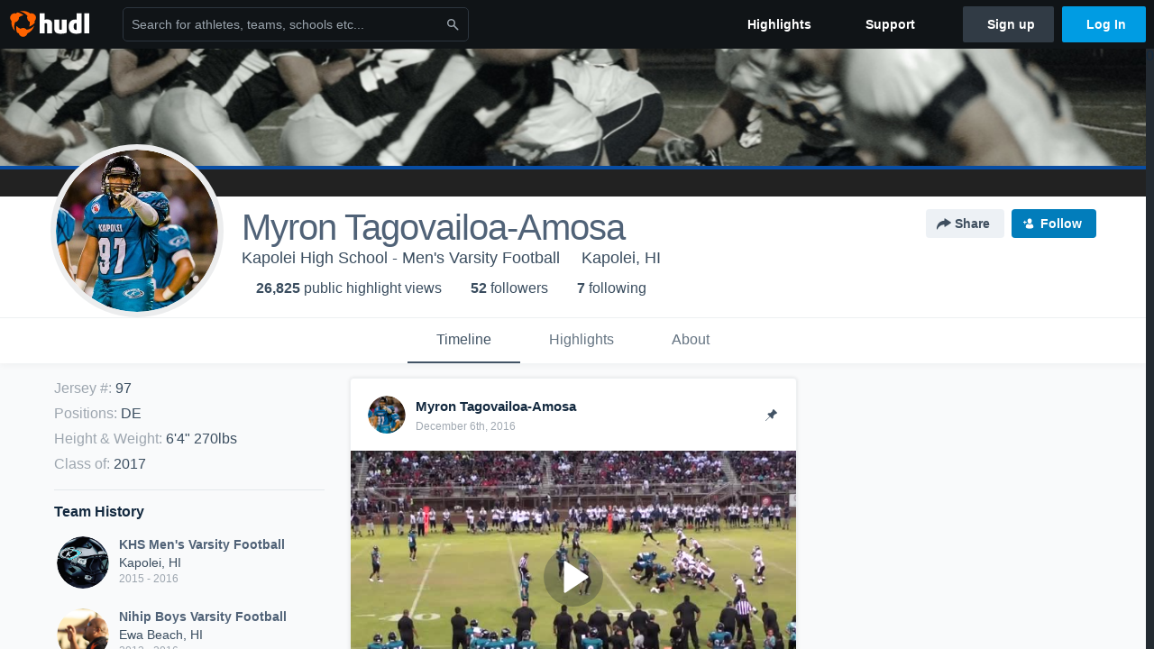

--- FILE ---
content_type: text/html; charset=utf-8
request_url: https://www.hudl.com/profile/2937327/Myron-TagovailoaAmosa
body_size: 29027
content:








<!DOCTYPE html>
<!--[if lt IE 9]>    <html class="no-js lt-ie9 "> <![endif]-->
<!--[if IE 9]>       <html class="no-js ie9 "> <![endif]-->
<!--[if gte IE 9]><!-->
<html class="no-js ">
<!--<![endif]-->
  <head>


    <script nonce="LJqrqxdpXLGhzoY8KfmXMOy5">window.__hudlEmbed={"data":{"hudlUI_webNavi18nMessages":{"navbar.home":"Home","navbar.have_us_call_you":"Have Us Call You","navbar.chat_us":"Chat Us","navbar.email_us":"Email Us","navbar.submit_a_ticket":"Submit a Ticket","navbar.watch_tutorials":"Watch Tutorials","navbar.view_tutorials":"View Tutorials","navbar.give_us_feedback":"Give Us Feedback","navbar.connection_test":"Connection Test","navbar.remote_session":"Remote Session","navbar.video":"Video","navbar.import":"Import","navbar.library":"Library","navbar.analysis":"Analysis","navbar.dashboards":"Dashboards","navbar.sessions":"Sessions","navbar.attributes":"Attributes","navbar.admin":"Admin","navbar.profile":"Profile","navbar.teams_and_users":"Teams \u0026 Users","navbar.zones_and_thresholds":"Zones \u0026 Thresholds","navbar.signal_targets":"Targets","navbar.apps":"Apps","navbar.apps.hudl":"Hudl","navbar.apps.human_performance":"Human Performance","navbar.manage_library":"Manage Library","navbar.highlights":"Highlights","navbar.hudl_classic":"Hudl Classic","navbar.my_athletes":"My Athletes","navbar.my_highlights":"My Highlights","navbar.national_highlights":"National Highlights","navbar.new":"New","navbar.calendar.pro-tip.header":"New Feature","navbar.calendar.pro-tip.bold":"View events for all your teams and organizations in a single place.","navbar.calendar.pro-tip.regular":"This feature is in progress—we’re still making improvements.","navbar.team":"Team","navbar.roster":"Roster","navbar.coaches":"Coaches","navbar.groups":"Groups","navbar.schedule":"Schedule","navbar.activity":"Activity","navbar.add_another_team":"Add Another Team","navbar.breakdown_data":"Breakdown Data","navbar.campaigns":"Campaigns","navbar.keepsakes":"Keepsakes","navbar.use_funds":"Use Funds","navbar.insiders":"Insiders","navbar.team_info":"Team Info","navbar.recruiting":"Recruiting","navbar.recruiting_settings":"Recruiting Settings","navbar.recruiting_college_search":"College Search","navbar.recruiting_verify_athletes":"Verify Athletes","navbar.sharing":"Sharing","navbar.privacy":"Privacy","navbar.stats":"Stats","navbar.messaging":"Messaging","navbar.access":"Athlete Access","navbar.programs":"Programs","navbar.finances":"Finances","navbar.teams":"Teams","navbar.play_tools":"Play Tools","navbar.practice_scripts":"Practice Scripts","navbar.playbook":"Playbook","navbar.exchanges":"Exchanges","navbar.season_stats":"Season Stats","navbar.reports":"Reports","navbar.bt_scouting":"Scouting","navbar.bt_playlists":"Playlists","navbar.performance_center":"Performance Center","navbar.web_uploader":"Upload","navbar.technique":"Hudl Technique","navbar.other":"Other","navbar.view_profile":"View Profile","navbar.edit_profile":"Edit Profile","navbar.account_settings":"Account Settings","navbar.billing_and_orders":"Billing \u0026 Orders","navbar.tickets_and_passes":"Tickets \u0026 Passes","navbar.registrations_and_payments":"Registrations \u0026 Payments","navbar.livestream_purchases":"Livestream Purchases","navbar.sportscode_licenses":"Sportscode Licenses","navbar.log_out":"Log Out","navbar.account":"Account","navbar.assist_dashboard":"Hudl Assist Dashboard","navbar.quality_control_dashboard":"Quality Control Dashboard","navbar.call":"Call","navbar.call_details":"Call 24 hours a day, 7 days a week","navbar.call_phone_number":"{phoneNumber}","navbar.email":"Email","navbar.email_details":"support@hudl.com","navbar.email_address":"{emailAddress}","navbar.your_profile":"Your Profile","webnav.your_videos":"Your Videos","webnav.community_videos":"Community Videos","webnav.related_members_tab.v2":"Family Members","webnav.your_info":"Your Info","webnav.your_highlights":"Your Highlights","webnav.team_highlights":"Team Highlights","webnav.the_feed":"The Feed","webnav.all":"All","webnav.direct":"Direct","webnav.league_pool":"League Pool","webnav.leagues_pool":"Leagues Pool","webnav.team_settings":"Team Settings","webnav.manage_members":"Manage Team","webnav.team_profile":"Team Profile","webnav.chat":"Chat","webnav.manage":"Manage","navbar.get_help":"Get Help","navbar.help_center":"Help Center","navbar.your_account":"Your Account","webnav.explore":"Explore","webnav.watch_now":"Watch Now","webnav.rewards":"Rewards","navbar.log_in":"Log In","webnav.analyst":"Analyst","webnav.analyst_training":"Training","webnav.quality_analyst":"Quality Analyst","webnav.assist_role":"Hudl Assist Role","webnav.general":"General","webnav.training":"Training","webnav.player_stats":"Player Stats","webnav.player_tracking":"Player Tracking","webnav.auto_submission":"Auto-Submission","webnav.advanced_processes":"Advanced Processes","webnav.assist_experimental":"Experimental","webnav.pool":"Pool","webnav.leagues":"Leagues","webnav.your_recruits":"Your Recruits","webnav.search":"Search","webnav.offensive":"Offensive","webnav.defensive":"Defensive","webnav.special_teams":"Special Teams","webnav.manage_breakdown_data":"Manage Breakdown Data","webnav.current_campaigns":"Current Campaigns","webnav.settings":"Settings","webnav.manage_teams":"Manage Teams","webnav.notifications":"Notifications","webnav.more":"More","webnav.you":"YOU","webnav.teams":"TEAMS","webnav.season":"Season","navbar.sports":"Sports","navbar.about":"About","navbar.products":"Products","navbar.solutions":"Solutions","navbar.sign_up":"Sign up","navbar.support":"Support","navbar.limited_subscription":"Limited Subscription","navbar.highschool":"High School","navbar.highschool_description":"Powerful solutions to power entire departments","navbar.clubyouth":"Club and Youth","navbar.clubyouth_description":"Differentiate and develop your club and athletes","navbar.collegiate":"Collegiate","navbar.collegiate_description":"Performance analysis tools for college athletics","navbar.professional":"Professional","navbar.professional_description":"End-to-end solutions for the world\u0027s top organizations","navbar.bysport":"By Sport","navbar.bysport_description":"See how Hudl works for your sport","navbar.hudl":"Hudl","navbar.hudl_description":"Online and mobile platform for video sharing and review","navbar.sportscode":"Sportscode","navbar.sportscode_description":"Customizable performance analysis","navbar.assist":"Hudl Assist","navbar.assist_description":"Automatic game breakdowns, stats and reports","navbar.focus":"Focus","navbar.focus_description":"Smart camera that automatically records games and practices","navbar.sideline":"Sideline","navbar.sideline_description":"Instant replay for American football teams","navbar.replay":"Replay","navbar.replay_description":"Instant replay for teams using Sportscode","navbar.volleymetrics":"Volleymetrics","navbar.volleymetrics_description":"Powerful solutions to power entire departments","navbar.seeall":"See All","navbar.seeall_description":"Explore the full suite of products","communitysearchbar.placeholder":"Search for athletes, teams, schools etc...","communitysearchbar.title":"Search","communitysearchbar.cancel":"Cancel","communitysearchbar.results_title":"Search Results","communitysearchbar.suggestions":"Suggestions","communitysearchbar.views":"views","communitysearchbar.followers":"followers","communitysearchbar.explore":"Explore","communitysearchbar.explore_title":"Featured and Trending","communitysearchbar.explore_description":"The best content across all of Hudl.","communitysearchbar.enter_query":"Enter a query to search.","communitysearchbar.no_results":"Could not find any results for \u0022{query}\u0022.","webnav.formation_names":"Formation Names","webnav.saved_prospects":"Saved Prospects","navbar.apps.signal":"Signal","navbar.themeselector_dark":"Dark","navbar.themeselector_light":"Light"},"hudlUI_generici18nMessages":{},"hudlUI_generic":{"data":{"salesforce":null,"activityTracker":null,"useUniversalWebNavigation":false,"ns1":null,"qualtrics":null,"decagon":null}},"hudlUI_webNav":{"data":{"globalNav":{"home":{"navigationItem":0,"isActive":false,"displayName":{"translationKey":"navbar.home","translationArguments":{},"translationValue":null},"url":"/home","qaId":"webnav-globalnav-home"},"explore":{"navigationItem":0,"isActive":false,"displayName":{"translationKey":"webnav.watch_now","translationArguments":{},"translationValue":null},"url":"https://fan.hudl.com/","qaId":"webnav-globalnav-watchnow"},"performanceCenter":null,"upload":null,"calendar":null,"notifications":null,"messages":{"hasMessagingFeature":false,"hasUnreadMessages":false,"navigationItem":0,"isActive":false,"displayName":null,"url":null,"qaId":null},"account":{"navigationItem":0,"isActive":false,"displayName":{"translationKey":"navbar.account","translationArguments":{},"translationValue":null},"url":"/profile/","qaId":"webnav-globalnav-account"},"appsMenu":null,"login":{"navigationItem":0,"isActive":false,"displayName":{"translationKey":"navbar.log_in","translationArguments":{},"translationValue":null},"url":"/login","qaId":"webnav-globalnav-login"},"userMenu":{"userItem":{"avatarImg":null,"displayName":{"translationKey":null,"translationArguments":null,"translationValue":null},"unformattedName":null,"email":null},"personalItems":[],"accountItems":[{"navigationItem":6,"isActive":false,"displayName":{"translationKey":"navbar.account_settings","translationArguments":{},"translationValue":null},"url":"/profile/","qaId":"webnav-usermenu-accountsettings"},{"navigationItem":6,"isActive":false,"displayName":{"translationKey":"navbar.livestream_purchases","translationArguments":{},"translationValue":null},"url":"https://vcloud.hudl.com/me/","qaId":"webnav-usermenu-livestreampurchases"},{"navigationItem":6,"isActive":false,"displayName":{"translationKey":"navbar.tickets_and_passes","translationArguments":{},"translationValue":null},"url":"https://fan.hudl.com/ticketing/orders/view","qaId":"webnav-usermenu-ticketsandpasses"}],"logout":{"navigationItem":0,"isActive":false,"displayName":{"translationKey":"navbar.log_out","translationArguments":{},"translationValue":null},"url":"/logout","qaId":"webnav-usermenu-logout"},"help":{"displayName":{"translationKey":"navbar.get_help","translationArguments":{},"translationValue":null},"title":{"translationKey":"navbar.get_help","translationArguments":{},"translationValue":null},"helpItems":[{"titleText":{"translationKey":null,"translationArguments":{},"translationValue":null},"displayText":{"translationKey":"navbar.help_center","translationArguments":{},"translationValue":null},"infoText":{"translationKey":null,"translationArguments":{},"translationValue":null},"url":"/support","qaId":"webnav-helpmenu-helpcenter","linkTarget":null,"openInNewTab":true,"liAttributesString":null},{"titleText":{"translationKey":"navbar.email","translationArguments":{},"translationValue":null},"displayText":{"translationKey":"navbar.email_us","translationArguments":{},"translationValue":null},"infoText":{"translationKey":"navbar.email_details","translationArguments":{},"translationValue":null},"url":"/support/contact","qaId":"webnav-helpmenu-email","linkTarget":null,"openInNewTab":true,"liAttributesString":null}]},"themeSelector":{"darkLabel":{"translationKey":"navbar.themeselector_dark","translationArguments":{},"translationValue":null},"lightLabel":{"translationKey":"navbar.themeselector_light","translationArguments":{},"translationValue":null}}}},"unregisteredNav":{"home":{"navigationItem":0,"isActive":false,"displayName":null,"description":null,"url":"/","qaId":"webnav-unregisterednav-home","unregisteredSubNavItems":null},"sports":null,"about":null,"solutions":{"navigationItem":0,"isActive":false,"displayName":{"translationKey":"navbar.solutions","translationArguments":{},"translationValue":null},"description":null,"url":null,"qaId":"webnav-unregisterednav-solutions","unregisteredSubNavItems":[{"navigationItem":0,"isActive":false,"displayName":{"translationKey":"navbar.highschool","translationArguments":{},"translationValue":null},"description":{"translationKey":"navbar.highschool_description","translationArguments":{},"translationValue":null},"url":"/solutions/highschool/athletic-departments","qaId":"webnav-unregisterednav-highschool","unregisteredSubNavItems":null},{"navigationItem":0,"isActive":false,"displayName":{"translationKey":"navbar.clubyouth","translationArguments":{},"translationValue":null},"description":{"translationKey":"navbar.clubyouth_description","translationArguments":{},"translationValue":null},"url":"/solutions/club-and-youth","qaId":"webnav-unregisterednav-clubyouth","unregisteredSubNavItems":null},{"navigationItem":0,"isActive":false,"displayName":{"translationKey":"navbar.collegiate","translationArguments":{},"translationValue":null},"description":{"translationKey":"navbar.collegiate_description","translationArguments":{},"translationValue":null},"url":"/solutions/collegiate-departments","qaId":"webnav-unregisterednav-collegiate","unregisteredSubNavItems":null},{"navigationItem":0,"isActive":false,"displayName":{"translationKey":"navbar.professional","translationArguments":{},"translationValue":null},"description":{"translationKey":"navbar.professional_description","translationArguments":{},"translationValue":null},"url":"/solutions/professional","qaId":"webnav-unregisterednav-professional","unregisteredSubNavItems":null},{"navigationItem":0,"isActive":false,"displayName":{"translationKey":"navbar.bysport","translationArguments":{},"translationValue":null},"description":{"translationKey":"navbar.bysport_description","translationArguments":{},"translationValue":null},"url":"/sports","qaId":"webnav-unregisterednav-bysport","unregisteredSubNavItems":null}]},"products":{"navigationItem":0,"isActive":false,"displayName":{"translationKey":"navbar.products","translationArguments":{},"translationValue":null},"description":null,"url":null,"qaId":"webnav-unregisterednav-products","unregisteredSubNavItems":[{"navigationItem":0,"isActive":false,"displayName":{"translationKey":"navbar.hudl","translationArguments":{},"translationValue":null},"description":{"translationKey":"navbar.hudl_description","translationArguments":{},"translationValue":null},"url":"/products/hudl","qaId":"webnav-unregisterednav-hudl","unregisteredSubNavItems":null},{"navigationItem":0,"isActive":false,"displayName":{"translationKey":"navbar.sportscode","translationArguments":{},"translationValue":null},"description":{"translationKey":"navbar.sportscode_description","translationArguments":{},"translationValue":null},"url":"/products/sportscode","qaId":"webnav-unregisterednav-sportscode","unregisteredSubNavItems":null},{"navigationItem":0,"isActive":false,"displayName":{"translationKey":"navbar.assist","translationArguments":{},"translationValue":null},"description":{"translationKey":"navbar.assist_description","translationArguments":{},"translationValue":null},"url":"/products/assist","qaId":"webnav-unregisterednav-assist","unregisteredSubNavItems":null},{"navigationItem":0,"isActive":false,"displayName":{"translationKey":"navbar.focus","translationArguments":{},"translationValue":null},"description":{"translationKey":"navbar.focus_description","translationArguments":{},"translationValue":null},"url":"/products/focus","qaId":"webnav-unregisterednav-focus","unregisteredSubNavItems":null},{"navigationItem":0,"isActive":false,"displayName":{"translationKey":"navbar.sideline","translationArguments":{},"translationValue":null},"description":{"translationKey":"navbar.sideline_description","translationArguments":{},"translationValue":null},"url":"/products/sideline","qaId":"webnav-unregisterednav-sideline","unregisteredSubNavItems":null},{"navigationItem":0,"isActive":false,"displayName":{"translationKey":"navbar.replay","translationArguments":{},"translationValue":null},"description":{"translationKey":"navbar.replay_description","translationArguments":{},"translationValue":null},"url":"/products/replay","qaId":"webnav-unregisterednav-replay","unregisteredSubNavItems":null},{"navigationItem":0,"isActive":false,"displayName":{"translationKey":"navbar.volleymetrics","translationArguments":{},"translationValue":null},"description":{"translationKey":"navbar.volleymetrics_description","translationArguments":{},"translationValue":null},"url":"http://volleymetrics.com/","qaId":"webnav-unregisterednav-volleymetrics","unregisteredSubNavItems":null},{"navigationItem":0,"isActive":false,"displayName":{"translationKey":"navbar.seeall","translationArguments":{},"translationValue":null},"description":{"translationKey":"navbar.seeall_description","translationArguments":{},"translationValue":null},"url":"/products","qaId":"webnav-unregisterednav-seeall","unregisteredSubNavItems":null}]},"highlights":{"navigationItem":0,"isActive":false,"displayName":{"translationKey":"navbar.highlights","translationArguments":{},"translationValue":null},"description":null,"url":"/explore","qaId":"webnav-unregisterednav-highlights","unregisteredSubNavItems":null},"support":{"navigationItem":0,"isActive":false,"displayName":{"translationKey":"navbar.support","translationArguments":{},"translationValue":null},"description":null,"url":"/support","qaId":"webnav-unregisterednav-support","unregisteredSubNavItems":null},"signUp":{"navigationItem":0,"isActive":false,"displayName":{"translationKey":"navbar.sign_up","translationArguments":{},"translationValue":null},"description":null,"url":"/register/signup","qaId":"webnav-unregisterednav-signup","unregisteredSubNavItems":null},"logIn":{"navigationItem":0,"isActive":false,"displayName":{"translationKey":"navbar.log_in","translationArguments":{},"translationValue":null},"description":null,"url":"/login","qaId":"webnav-unregisterednav-login","unregisteredSubNavItems":null}},"primaryNav":{"primaryContextSwitcher":null,"primaryTeamSwitcher":{"teamItems":[]},"primaryNavItems":[]},"userId":null,"currentTeamId":null,"mixpanelToken":"e114f3b99b54397ee10dd1506911d73f","includeCommunitySearchBar":true},"fallbackData":null},"i18nLocale":"en","i18nMessages":{"profiles.recruit.incomplete_profile.title":"This information cannot be displayed. The athlete has not completed their recruiting profile yet.","profiles.tab_games.restricted_access.title":"Select one of this athlete\u0027s teams to watch their video.","profiles.recruit.team_contact_prompt.admin":"Select your team’s recruitment contact in {teamRecruitingContactLink}","profiles.tab_games.error_message.description":"We are unable to show games for this athlete.","profiles.tab_games.error_message.title":"Something went wrong","profiles.tab_games.owner.preview_notice_title":"\u003cstrong\u003eOnly recruiters can watch full games here. \u003c/strong\u003e","profiles.recruit.learn_more_cta":"Hudl\u0027s guide to recruiting","profiles.recruit.team_contact_prompt.coaches_and_athletes":"An admin can select your team’s recruitment contact in team recruiting settings.","profiles.highlights_tutorial":"Highlight Tutorials","profiles.tab_games.owner.preview_only.note":"\u003cstrong\u003ePreview Only.\u003c/strong\u003e Recruiters can watch games from your team’s schedule here. To watch videos yourself, go to your team’s library.","profiles.tab_games.owner.preview_notice_message":"You can access your games from your team’s library. To find out what recruiters are looking for, check out {ctaLink}.","profiles.recruit.tooltip_not_visible_to_recruiters":"Not visible to recruiters until you set your profile to recruitable","profiles.highlights.draft.description":"This is a draft highlight and needs to be published to make it public.","profiles.recruit.learn_more_title.opted-out":"\u003cstrong\u003eOnly visible to recruiters if you set your profile to recruitable. \u003c/strong\u003e","profiles.recruit.team_contact_prompt.admin_link":"Recruiting Settings","profiles.tab_highlights":"Highlights","profiles.tab_games.owner.preview_only.video_thumbnail":"Preview Only","profiles.tab_games.owner.preview_only":"Preview Only","profiles.tab_games":"Games","profiles.tab_games.error_message.cta":"Please {{ctaLink}} for help.","profiles.recruit.tooltip_visible_to_recruiters":"Only visible to recruiters","profiles.tab_about":"About","profiles.tab_games.owner.go_to_library":"Go to your team’s library","profiles.recruit.commitment.committed":"Committed","profiles.tab_games.error_message.description.athlete":"We are unable to show games for this athlete.","profiles.recruit.learn_more_message":"To learn more, check out {ctaLink}.","profiles.recruit.learn_more_title.opted-in":"\u003cstrong\u003eOnly visible to recruiters. \u003c/strong\u003e","profiles.tab_games.owner.preview_notice_cta":"Hudl\u0027s guide to recruiting","profiles.tab_games.error_message.cta_link":"contact Hudl Support","profiles.tab_contact":"Contact","profiles.tab_games.restricted_access.subtitle":"Games cannot be displayed here until their profile is complete.","profiles.tab_timeline":"Timeline","recruit.share_history.no_shared_packages.coach":"This athlete’s recruiting profile hasn’t been shared with any recruiters yet.","recruit.athlete_sharing_form.subtitle.opted_in.coach":"Recruiters will receive an email with a link to the athlete\u0027s profile. They’ll have access to recruiting-specific content, including games, academic and contact information.","recruit.athlete_sharing_form.team_label":"Team","recruit.share_history.error":"Something went wrong. Please refresh and try again.","recruit.athlete_sharing_form.message_label":"Message","recruit.athlete_sharing_form.subtitle":"Recruiters will receive an email with a link to your profile. They’ll have access to recruiting-specific content, including games, academic and contact information.","recruit.athlete_sharing_form.subtitle.opted_in.athlete":"Recruiters will receive an email with a link to your profile. They’ll have access to recruiting-specific content, including games, academic and contact information.","recruit.athlete_sharing_form.subtitle.opted_out.athlete":"Turn on your profile\u0027s Recruitable setting to share with recruiters.","recruit.share_history.shared_by.team_view.you":"You shared {athleteLink}","recruit.share_history.title":"Shared With","recruit.share_history.no_shares_for_team.athlete_selector":"Select an athlete","recruit.athlete_sharing_form.email_placeholder":"Enter email","recruit.athlete_sharing_form.email_label":"Email","recruit.share_history.no_shared_packages.athlete":"Your recruiting profile hasn’t been shared with any recruiters yet.","recruit.share_history.contacted_via_college_search":"Contacted via College Search","recruit.share_history.title.team":"Shared Recruiting Profiles","recruit.share_history.shared_by.team_view.coach":"{coachName} shared {athleteLink}","recruit.athlete_sharing_form.email_help":"Recruiting profiles can only be shared with an .edu or .ca email address.","recruit.athlete_sharing_form.share_button_success":"Shared","recruit.share_history.no_shares_for_team.header":"No athletes have been shared yet.","recruit.athlete_sharing_form.share_button":"Share","recruit.athlete_sharing_form.team_helptext":"Select the team you’d like to appear in the email.","recruit.athlete_sharing_form.email_helptext":"Recruiting profiles can only be shared to .edu or .ca email addresses.","recruit.athlete_sharing_form.title":"Share Recruiting Profile","recruit.athlete_sharing_form.message_placeholder":"Add a message","recruit.share_history.shared_by.athlete_view.you":"You","recruit.share_history.shared_by.you":"You","recruit.share_history.header.recipient":"Recipient","recruit.share_history.header.sender":"Sender","recruit.athlete_sharing_form.subtitle.opted_out.coach":"The athlete must turn on their profile\u0027s Recruitable setting before you can share with recruiters.","recruit.share_history.unknown_coach":"Unknown Coach","recruit.share_history.title.athlete":"Shared With","recruit.share_history.no_shares_for_team.message":"{athleteSelectorLink} you’d like to share with a recruiter."},"ads":{"networkId":"29795821","targetingData":{"isLogIn":"False","isRecruit":"False","isCoachAd":"False","isAthlete":"False","userGradYear":"0","userTopRole":"Unregistered","userGender":null,"userRegion":null,"userSport":null,"userPosition":null,"adContext":null,"nonPersonalizedAds":"False","contentGradYear":"2017","containerType":"User","contentSeries":null,"contentSport":"Football","contentRegion":"HI","contentGender":"Male"},"overridePaths":{}},"disableMouseFlowCookieCheck":true,"mouseFlowRate":0,"mouseFlowSourceUrl":"//cdn.mouseflow.com/projects/d40dedb4-7d23-4681-ba4c-960621340b29.js","recruitProfileSharingIsEnabled":true,"requestStartInMilliseconds":1769250272868,"pageData":{"athlete":{"athleteId":"2937327"}}},"services":{"getProfileFollowers":"/profile/2937327/followers","getProfileFollowing":"/profile/2937327/following","followFeedUser":"/api/v2/feedproducer/friendship/follow-user","unfollowFeedUser":"/api/v2/feedproducer/friendship/unfollow-user","updateUserImage":"/Image/SelectImageArea","logPageLoad":"/profile/2937327/log-page-load","highlightsUploadCredentials":"https://www.hudl.com/api/v2/upload-requests/credentials/highlight-image","highlightsPresign":"https://www.hudl.com/api/v2/upload-requests/presigned-url","teamProfile":"/team/v2/{teamId}","getRecruitGamesAsRecruiter":"/api/v2/recruit/video/team/{recruitTeamId}/athlete/2937327/athlete-team/{athleteTeamId}","recruitVideoExperienceUrl":"/recruit/team/{recruitTeamId}/video/athlete/2937327/game/{cutupId}","recruitVspaUrl":"/recruiting/athleteprofile/vspa/2937327/{athleteTeamId}/{eventId}?useHudlProfiles=true","downloadTagsAsRecruiter":"/recruiting/athleteprofile/event/{eventId}/team/{athleteTeamId}/breakdown/{breakdownId}/athlete/2937327/download","downloadGameVideoAsRecruiter":"/recruiting/athleteprofile/event/{eventId}/team/{athleteTeamId}/athlete/2937327/download"},"model":{"ads":{"houseAdsEnabled":true,"displayAdData":{"isLogIn":false,"isRecruit":false,"isCoachAd":false,"isAthlete":false,"userGradYear":0,"userTopRole":"Unregistered","userGender":null,"userRegion":null,"userSport":null,"userPosition":null,"adContext":null,"nonPersonalizedAds":false,"contentGradYear":2017,"containerType":"User","contentSeries":null,"contentSport":"Football","contentRegion":"HI","contentGender":"Male"},"preRollAdData":{"hasLogIn":false,"reelLength":0,"isLogIn":false,"isRecruit":false,"isCoachAd":false,"isAthlete":false,"userGradYear":0,"userTopRole":"Unregistered","userGender":null,"userRegion":null,"userSport":null,"userPosition":null,"adContext":null,"nonPersonalizedAds":false,"contentGradYear":2017,"containerType":"User","contentSeries":null,"contentSport":"Football","contentRegion":"HI","contentGender":"Male"},"vastTag":"https://pubads.g.doubleclick.net/gampad/ads?sz=640x480\u0026iu=/29795821/Video_TeamTimeline_Desktop\u0026impl=s\u0026gdfp_req=1\u0026env=vp\u0026output=xml_vast2\u0026unviewed_position_start=1\u0026url=[referrer_url]\u0026correlator=[timestamp]","mobileVastTag":"https://pubads.g.doubleclick.net/gampad/ads?sz=640x480\u0026iu=/29795821/Video_TeamTimeline_Mobile\u0026impl=s\u0026gdfp_req=1\u0026env=vp\u0026output=xml_vast2\u0026unviewed_position_start=1\u0026url=[referrer_url]\u0026correlator=[timestamp]"},"highlights":{"createHighlightUrl":"","reels":[{"durationMs":248152.0,"editUrl":"/athlete/2937327/highlights/edit/5721db7ec124573b54848b3d","orderUrl":"/order/dvd?ru=/video/3/2937327/5721db7ec124573b54848b3d\u0026i=u2937327-r320332376","reelId":"5721db7ec124573b54848b3d","legacyReelId":"320332376","season":0,"thumbnailUrl":"https://vb.hudl.com/t8k/lqu/998079d9-1743-4193-a54a-e8e12af27b1b/rbmjtntm5reyjeaf-3000_Thumbnail.jpg?v=AC7E8565E6CFD308","title":"Myron Tagovailoa-Amosa\u0027s Highlights","type":1,"unixTime":1472459211.0,"videoUrl":"/video/3/2937327/5721db7ec124573b54848b3d","views":5983,"reactionCount":1,"isRendering":false,"currentUserCanEdit":false,"isAutoGen":false,"tweetText":"","isDraft":false,"videoFiles":[{"serverId":104,"path":"p-highlights/User/2937327/5721db7ec124573b54848b3d/53c2c896_480.mp4","quality":480,"url":"https://vb.hudl.com/p-highlights/User/2937327/5721db7ec124573b54848b3d/53c2c896_480.mp4?v=EDDB4864E6CFD308","bucketName":null,"version":0},{"serverId":104,"path":"p-highlights/User/2937327/5721db7ec124573b54848b3d/53c2c896_360.mp4","quality":360,"url":"https://vb.hudl.com/p-highlights/User/2937327/5721db7ec124573b54848b3d/53c2c896_360.mp4?v=EDDB4864E6CFD308","bucketName":null,"version":0},{"serverId":104,"path":"p-highlights/User/2937327/5721db7ec124573b54848b3d/53c2c896_720.mp4","quality":720,"url":"https://vb.hudl.com/p-highlights/User/2937327/5721db7ec124573b54848b3d/53c2c896_720.mp4?v=EDDB4864E6CFD308","bucketName":null,"version":0}]},{"durationMs":65109.0,"editUrl":null,"orderUrl":"/order/dvd?ru=/video/3/2937327/57c3e2d3051e323cf8285f5f\u0026i=u2937327-s1-sn2016-2017 Season","reelId":"57c3e2d3051e323cf8285f5f","legacyReelId":"57c3e2d3051e323cf8285f5f","season":2016,"thumbnailUrl":"https://vb.hudl.com/bn6/kjv/8210067b-40d9-4944-b549-3ff5057d566c/jhhzwpy3gzfst4dz-3000_Thumbnail.jpg?v=636080521793486653","title":"Castle","type":0,"unixTime":1472455379.0,"videoUrl":"/video/3/2937327/57c3e2d3051e323cf8285f5f","views":95,"reactionCount":0,"isRendering":false,"currentUserCanEdit":false,"isAutoGen":false,"tweetText":"","isDraft":false,"videoFiles":[{"serverId":104,"path":"p-highlights/User/2937327/57c3e2d3051e323cf8285f5f/481f20e2_480.mp4","quality":480,"url":"https://vb.hudl.com/p-highlights/User/2937327/57c3e2d3051e323cf8285f5f/481f20e2_480.mp4?v=86C86DBCF923D408","bucketName":null,"version":0},{"serverId":104,"path":"p-highlights/User/2937327/57c3e2d3051e323cf8285f5f/481f20e2_360.mp4","quality":360,"url":"https://vb.hudl.com/p-highlights/User/2937327/57c3e2d3051e323cf8285f5f/481f20e2_360.mp4?v=86C86DBCF923D408","bucketName":null,"version":0},{"serverId":104,"path":"p-highlights/User/2937327/57c3e2d3051e323cf8285f5f/481f20e2_720.mp4","quality":720,"url":"https://vb.hudl.com/p-highlights/User/2937327/57c3e2d3051e323cf8285f5f/481f20e2_720.mp4?v=86C86DBCF923D408","bucketName":null,"version":0}]},{"durationMs":66488.0,"editUrl":null,"orderUrl":"/order/dvd?ru=/video/3/2937327/57cf4fe711fa7f4030d237e8\u0026i=u2937327-s1-sn2016-2017 Season","reelId":"57cf4fe711fa7f4030d237e8","legacyReelId":"57cf4fe711fa7f4030d237e8","season":2016,"thumbnailUrl":"https://vb.hudl.com/gv8/kxj/145332f4-96b4-4482-a1c9-14c3e1d2dac5/uupl5aeepq6ro53q-3000_Thumbnail.jpg?v=636088009998279629","title":"Mililani High School","type":0,"unixTime":1473204199.0,"videoUrl":"/video/3/2937327/57cf4fe711fa7f4030d237e8","views":85,"reactionCount":0,"isRendering":false,"currentUserCanEdit":false,"isAutoGen":false,"tweetText":"","isDraft":false,"videoFiles":[{"serverId":104,"path":"p-highlights/User/2937327/57cf4fe711fa7f4030d237e8/d63e4176_480.mp4","quality":480,"url":"https://vb.hudl.com/p-highlights/User/2937327/57cf4fe711fa7f4030d237e8/d63e4176_480.mp4?v=22CCD7F4F923D408","bucketName":null,"version":0},{"serverId":104,"path":"p-highlights/User/2937327/57cf4fe711fa7f4030d237e8/d63e4176_360.mp4","quality":360,"url":"https://vb.hudl.com/p-highlights/User/2937327/57cf4fe711fa7f4030d237e8/d63e4176_360.mp4?v=22CCD7F4F923D408","bucketName":null,"version":0},{"serverId":104,"path":"p-highlights/User/2937327/57cf4fe711fa7f4030d237e8/d63e4176_720.mp4","quality":720,"url":"https://vb.hudl.com/p-highlights/User/2937327/57cf4fe711fa7f4030d237e8/d63e4176_720.mp4?v=22CCD7F4F923D408","bucketName":null,"version":0}]},{"durationMs":36455.0,"editUrl":null,"orderUrl":"/order/dvd?ru=/video/3/2937327/57e8e58cf61708a4e86b26dc\u0026i=u2937327-s1-sn2016-2017 Season","reelId":"57e8e58cf61708a4e86b26dc","legacyReelId":"57e8e58cf61708a4e86b26dc","season":2016,"thumbnailUrl":"https://vb.hudl.com/lgh/mtn/565f8832-35ce-4372-9a0c-955a36680b86/wq3siv3domhkfpap-3000_Thumbnail.jpg?v=636104777113613140","title":"Farrington High School","type":0,"unixTime":1474880908.0,"videoUrl":"/video/3/2937327/57e8e58cf61708a4e86b26dc","views":206,"reactionCount":0,"isRendering":false,"currentUserCanEdit":false,"isAutoGen":false,"tweetText":"","isDraft":false,"videoFiles":[{"serverId":104,"path":"p-highlights/User/2937327/57e8e58cf61708a4e86b26dc/8af984dc_480.mp4","quality":480,"url":"https://vb.hudl.com/p-highlights/User/2937327/57e8e58cf61708a4e86b26dc/8af984dc_480.mp4?v=7CA838ECFA23D408","bucketName":null,"version":0},{"serverId":104,"path":"p-highlights/User/2937327/57e8e58cf61708a4e86b26dc/8af984dc_360.mp4","quality":360,"url":"https://vb.hudl.com/p-highlights/User/2937327/57e8e58cf61708a4e86b26dc/8af984dc_360.mp4?v=7CA838ECFA23D408","bucketName":null,"version":0},{"serverId":104,"path":"p-highlights/User/2937327/57e8e58cf61708a4e86b26dc/8af984dc_720.mp4","quality":720,"url":"https://vb.hudl.com/p-highlights/User/2937327/57e8e58cf61708a4e86b26dc/8af984dc_720.mp4?v=7CA838ECFA23D408","bucketName":null,"version":0}]},{"durationMs":68238.0,"editUrl":null,"orderUrl":"/order/dvd?ru=/video/3/2937327/581721393bd81444cc96320b\u0026i=u2937327-s1-sn2016-2017 Season","reelId":"581721393bd81444cc96320b","legacyReelId":"581721393bd81444cc96320b","season":2016,"thumbnailUrl":"https://vb.hudl.com/nfi/xpd/861d6b85-127a-4913-8e69-ad8911bff0c0/ke2axyucxuflfcx4-3000_Thumbnail.jpg?v=636135076382026276","title":"Waianae High School","type":0,"unixTime":1477910841.0,"videoUrl":"/video/3/2937327/581721393bd81444cc96320b","views":90,"reactionCount":0,"isRendering":false,"currentUserCanEdit":false,"isAutoGen":false,"tweetText":"","isDraft":false,"videoFiles":[{"serverId":104,"path":"p-highlights/User/2937327/581721393bd81444cc96320b/bc8f2e07_480.mp4","quality":480,"url":"https://vb.hudl.com/p-highlights/User/2937327/581721393bd81444cc96320b/bc8f2e07_480.mp4?v=67836C3DFE23D408","bucketName":null,"version":0},{"serverId":104,"path":"p-highlights/User/2937327/581721393bd81444cc96320b/bc8f2e07_360.mp4","quality":360,"url":"https://vb.hudl.com/p-highlights/User/2937327/581721393bd81444cc96320b/bc8f2e07_360.mp4?v=67836C3DFE23D408","bucketName":null,"version":0},{"serverId":104,"path":"p-highlights/User/2937327/581721393bd81444cc96320b/bc8f2e07_720.mp4","quality":720,"url":"https://vb.hudl.com/p-highlights/User/2937327/581721393bd81444cc96320b/bc8f2e07_720.mp4?v=67836C3DFE23D408","bucketName":null,"version":0}]},{"durationMs":51045.0,"editUrl":null,"orderUrl":"/order/dvd?ru=/video/3/2937327/5828c10d688ec21378023c24\u0026i=u2937327-s1-sn2016-2017 Season","reelId":"5828c10d688ec21378023c24","legacyReelId":"5828c10d688ec21378023c24","season":2016,"thumbnailUrl":"https://vb.hudl.com/k08/vsq/7f05490e-912d-40ea-9d46-4eb9a73a33dd/n9jwfu10tch4zsz0-3000_Thumbnail.jpg?v=636146626717048769","title":"Punahou High School","type":0,"unixTime":1479065869.0,"videoUrl":"/video/3/2937327/5828c10d688ec21378023c24","views":708,"reactionCount":3,"isRendering":false,"currentUserCanEdit":false,"isAutoGen":false,"tweetText":"","isDraft":false,"videoFiles":[{"serverId":104,"path":"p-highlights/User/2937327/5828c10d688ec21378023c24/8a754125_480.mp4","quality":480,"url":"https://vb.hudl.com/p-highlights/User/2937327/5828c10d688ec21378023c24/8a754125_480.mp4?v=B8D9D69AFE23D408","bucketName":null,"version":0},{"serverId":104,"path":"p-highlights/User/2937327/5828c10d688ec21378023c24/8a754125_360.mp4","quality":360,"url":"https://vb.hudl.com/p-highlights/User/2937327/5828c10d688ec21378023c24/8a754125_360.mp4?v=B8D9D69AFE23D408","bucketName":null,"version":0},{"serverId":104,"path":"p-highlights/User/2937327/5828c10d688ec21378023c24/8a754125_720.mp4","quality":720,"url":"https://vb.hudl.com/p-highlights/User/2937327/5828c10d688ec21378023c24/8a754125_720.mp4?v=B8D9D69AFE23D408","bucketName":null,"version":0}]},{"durationMs":299410.0,"editUrl":"/athlete/2937327/highlights/edit/582aa515bd75200df8207088","orderUrl":"/order/dvd?ru=/video/3/2937327/582aa515bd75200df8207088\u0026i=u2937327-r582aa515bd75200df8207088","reelId":"582aa515bd75200df8207088","legacyReelId":"582aa515bd75200df8207088","season":2016,"thumbnailUrl":"https://vb.hudl.com/5ia/pvi/e1028eec-f7b2-4613-bf91-df266611e066/o8ryjuugybm6ypw7-3000_Thumbnail.jpg?v=636069327180795664","title":"Myron Tagovailoa-Amosa Sr. Highlights","type":1,"unixTime":1481064582.0,"videoUrl":"/video/3/2937327/582aa515bd75200df8207088","views":17624,"reactionCount":44,"isRendering":false,"currentUserCanEdit":false,"isAutoGen":false,"tweetText":"","isDraft":false,"videoFiles":[{"serverId":104,"path":"p-highlights/User/2937327/582aa515bd75200df8207088/804552ab_480.mp4","quality":480,"url":"https://vb.hudl.com/p-highlights/User/2937327/582aa515bd75200df8207088/804552ab_480.mp4?v=FC6C563E2A1ED408","bucketName":null,"version":0},{"serverId":104,"path":"p-highlights/User/2937327/582aa515bd75200df8207088/804552ab_360.mp4","quality":360,"url":"https://vb.hudl.com/p-highlights/User/2937327/582aa515bd75200df8207088/804552ab_360.mp4?v=FC6C563E2A1ED408","bucketName":null,"version":0},{"serverId":104,"path":"p-highlights/User/2937327/582aa515bd75200df8207088/804552ab_720.mp4","quality":720,"url":"https://vb.hudl.com/p-highlights/User/2937327/582aa515bd75200df8207088/804552ab_720.mp4?v=FC6C563E2A1ED408","bucketName":null,"version":0}]},{"durationMs":57042.0,"editUrl":null,"orderUrl":"/order/dvd?ru=/video/3/2937327/585104cddfd8b732e4e41dd6\u0026i=u2937327-s1-sn2016-2017 Season","reelId":"585104cddfd8b732e4e41dd6","legacyReelId":"585104cddfd8b732e4e41dd6","season":2016,"thumbnailUrl":"https://vb.hudl.com/jh7/v8q/9fbd6527-36c8-499f-b9de-f29e0ee7305a/5nhxfduizy1autao-3000_Thumbnail.jpg?v=636173014576736861","title":"Nanakuli High School","type":0,"unixTime":1481704653.0,"videoUrl":"/video/3/2937327/585104cddfd8b732e4e41dd6","views":37,"reactionCount":0,"isRendering":false,"currentUserCanEdit":false,"isAutoGen":false,"tweetText":"","isDraft":false,"videoFiles":[{"serverId":104,"path":"p-highlights/User/2937327/585104cddfd8b732e4e41dd6/040933e5_480.mp4","quality":480,"url":"https://vb.hudl.com/p-highlights/User/2937327/585104cddfd8b732e4e41dd6/040933e5_480.mp4?v=0E9BF52DFD23D408","bucketName":null,"version":0},{"serverId":104,"path":"p-highlights/User/2937327/585104cddfd8b732e4e41dd6/040933e5_360.mp4","quality":360,"url":"https://vb.hudl.com/p-highlights/User/2937327/585104cddfd8b732e4e41dd6/040933e5_360.mp4?v=0E9BF52DFD23D408","bucketName":null,"version":0},{"serverId":104,"path":"p-highlights/User/2937327/585104cddfd8b732e4e41dd6/040933e5_720.mp4","quality":720,"url":"https://vb.hudl.com/p-highlights/User/2937327/585104cddfd8b732e4e41dd6/040933e5_720.mp4?v=0E9BF52DFD23D408","bucketName":null,"version":0}]},{"durationMs":0.0,"editUrl":null,"orderUrl":"/order/dvd?ru=/video/3/2937327/5721b0984df6124b70eac0b8\u0026i=u2937327-s1-sn2013-2014 Season","reelId":"5721b0984df6124b70eac0b8","legacyReelId":"61274088","season":2013,"thumbnailUrl":"https://vh.hudl.com/21095/38578/128099/1601269/CM/049/cvZA-110_Ld360.jpg?v=0200000000000000","title":"vs. Leilehua High School - JV","type":0,"unixTime":1377415925.0,"videoUrl":"/video/3/2937327/5721b0984df6124b70eac0b8","views":85,"reactionCount":0,"isRendering":false,"currentUserCanEdit":false,"isAutoGen":false,"tweetText":"","isDraft":false,"videoFiles":[{"serverId":110,"path":"p-uhg/2937327/61274088.mp4","quality":480,"url":"https://vh.hudl.com/p-uhg/2937327/61274088.mp4?v=253815EC7E6FD008","bucketName":null,"version":0}]},{"durationMs":0.0,"editUrl":null,"orderUrl":"/order/dvd?ru=/video/3/2937327/5721b09890eead5d90a5ed41\u0026i=u2937327-s1-sn2013-2014 Season","reelId":"5721b09890eead5d90a5ed41","legacyReelId":"61278069","season":2013,"thumbnailUrl":"https://vh.hudl.com/21095/38578/128099/1599112/H2/068/AFrU-110_Ld360.jpg?v=0200000000000000","title":"vs. Kailua High School - JV","type":0,"unixTime":1377417318.0,"videoUrl":"/video/3/2937327/5721b09890eead5d90a5ed41","views":51,"reactionCount":0,"isRendering":false,"currentUserCanEdit":false,"isAutoGen":false,"tweetText":"","isDraft":false,"videoFiles":[{"serverId":110,"path":"p-uhg/2937327/61278069.mp4","quality":480,"url":"https://vh.hudl.com/p-uhg/2937327/61278069.mp4?v=F2CCF1203970D008","bucketName":null,"version":0}]},{"durationMs":0.0,"editUrl":null,"orderUrl":"/order/dvd?ru=/video/3/2937327/5721b2c164e96b6380ed7e2b\u0026i=u2937327-s1-sn2013-2014 Season","reelId":"5721b2c164e96b6380ed7e2b","legacyReelId":"83119124","season":2013,"thumbnailUrl":"https://vh.hudl.com/21095/38578/128099/1601278/XY/017/gGln-110_Ld360.jpg?v=0200000000000000","title":"vs. Waipahu High School - JV","type":0,"unixTime":1381389804.0,"videoUrl":"/video/3/2937327/5721b2c164e96b6380ed7e2b","views":28,"reactionCount":0,"isRendering":false,"currentUserCanEdit":false,"isAutoGen":false,"tweetText":"","isDraft":false,"videoFiles":[{"serverId":110,"path":"p-uhg/2937327/83119124.mp4","quality":480,"url":"https://vh.hudl.com/p-uhg/2937327/83119124.mp4?v=79C97640A293D008","bucketName":null,"version":0}]},{"durationMs":0.0,"editUrl":null,"orderUrl":"/order/dvd?ru=/video/3/2937327/5721b2ca19a53e2a1844d17a\u0026i=u2937327-s1-sn2013-2014 Season","reelId":"5721b2ca19a53e2a1844d17a","legacyReelId":"83130102","season":2013,"thumbnailUrl":"https://vh.hudl.com/21095/38578/128099/1601280/6X/081/fgJ1-110_Ld360.jpg?v=0200000000000000","title":"vs. Kapolei High School - JV","type":0,"unixTime":1381389625.0,"videoUrl":"/video/3/2937327/5721b2ca19a53e2a1844d17a","views":39,"reactionCount":0,"isRendering":false,"currentUserCanEdit":false,"isAutoGen":false,"tweetText":"","isDraft":false,"videoFiles":[{"serverId":110,"path":"p-uhg/2937327/83130102.mp4","quality":480,"url":"https://vh.hudl.com/p-uhg/2937327/83130102.mp4?v=AFC00E53A093D008","bucketName":null,"version":0}]},{"durationMs":0.0,"editUrl":null,"orderUrl":"/order/dvd?ru=/video/3/2937327/5721b381bd746d007c441f1e\u0026i=u2937327-s1-sn2013-2014 Season","reelId":"5721b381bd746d007c441f1e","legacyReelId":"87697959","season":2013,"thumbnailUrl":"https://vh.hudl.com/21095/38578/128099/1886232/56/014/lyOk-110_Ld360.jpg?v=0200000000000000","title":"vs. Aiea High School - JV Qtr Final","type":0,"unixTime":1382331139.0,"videoUrl":"/video/3/2937327/5721b381bd746d007c441f1e","views":33,"reactionCount":0,"isRendering":false,"currentUserCanEdit":false,"isAutoGen":false,"tweetText":"","isDraft":false,"videoFiles":[{"serverId":110,"path":"p-uhg/2937327/87697959.mp4","quality":480,"url":"https://vh.hudl.com/p-uhg/2937327/87697959.mp4?v=65A35765319CD008","bucketName":null,"version":0}]},{"durationMs":0.0,"editUrl":null,"orderUrl":"/order/dvd?ru=/video/3/2937327/5721b3e84df6124b70f1a787\u0026i=u2937327-s1-sn2013-2014 Season","reelId":"5721b3e84df6124b70f1a787","legacyReelId":"91118271","season":2013,"thumbnailUrl":"https://vh.hudl.com/21095/38578/128099/1601276/IO/053/ounZ-110_Ld360.jpg?v=0200000000000000","title":"vs. Mililani High School - JV","type":0,"unixTime":1382942307.0,"videoUrl":"/video/3/2937327/5721b3e84df6124b70f1a787","views":21,"reactionCount":0,"isRendering":false,"currentUserCanEdit":false,"isAutoGen":false,"tweetText":"","isDraft":false,"videoFiles":[{"serverId":110,"path":"p-uhg/2937327/91118271.mp4","quality":480,"url":"https://vh.hudl.com/p-uhg/2937327/91118271.mp4?v=1BF68071BFA1D008","bucketName":null,"version":0}]},{"durationMs":182261.0,"editUrl":"/athlete/2937327/highlights/edit/5721b419bd746d007c4565b0","orderUrl":"/order/dvd?ru=/video/3/2937327/5721b419bd746d007c4565b0\u0026i=u2937327-r94137376","reelId":"5721b419bd746d007c4565b0","legacyReelId":"94137376","season":0,"thumbnailUrl":"https://vf.hudl.com/21095/38578/128099/1599112/H2/068/AFrU-1100_Thumbnail.jpg?v=A1B0FC89E6CFD308","title":"FRESHMEN HIGHLIGHTS","type":1,"unixTime":1472459212.0,"videoUrl":"/video/3/2937327/5721b419bd746d007c4565b0","views":339,"reactionCount":0,"isRendering":false,"currentUserCanEdit":false,"isAutoGen":false,"tweetText":"","isDraft":false,"videoFiles":[{"serverId":108,"path":"p-highlights/User/2937327/5721b419bd746d007c4565b0/27f5e510_480.mp4","quality":480,"url":"https://vf.hudl.com/p-highlights/User/2937327/5721b419bd746d007c4565b0/27f5e510_480.mp4?v=9FF6A887E6CFD308","bucketName":null,"version":0},{"serverId":108,"path":"p-highlights/User/2937327/5721b419bd746d007c4565b0/27f5e510_360.mp4","quality":360,"url":"https://vf.hudl.com/p-highlights/User/2937327/5721b419bd746d007c4565b0/27f5e510_360.mp4?v=9FF6A887E6CFD308","bucketName":null,"version":0}]},{"durationMs":15367.0,"editUrl":null,"orderUrl":"/order/dvd?ru=/video/3/2937327/5721b9590c5e6812248932b6\u0026i=u2937327-s1-sn2014-2015 Season","reelId":"5721b9590c5e6812248932b6","legacyReelId":"157622675","season":2014,"thumbnailUrl":"https://vh.hudl.com/7zq/yi8/e1936030-c91b-4b51-9b87-607352fff3e5/osvhxx4hi4bko5m3-110_Ld360.jpg?v=0200000000000000","title":"vs. Castle - JV","type":0,"unixTime":1408520453.0,"videoUrl":"/video/3/2937327/5721b9590c5e6812248932b6","views":71,"reactionCount":0,"isRendering":false,"currentUserCanEdit":false,"isAutoGen":false,"tweetText":"","isDraft":false,"videoFiles":[{"serverId":110,"path":"p-uhg/2937327/157622675_0d379050_2.mp4","quality":480,"url":"https://vh.hudl.com/p-uhg/2937327/157622675_0d379050_2.mp4?v=1EECAD60618AD108","bucketName":null,"version":0}]},{"durationMs":23868.0,"editUrl":null,"orderUrl":"/order/dvd?ru=/video/3/2937327/5721baa2b019261f80b587c9\u0026i=u2937327-s1-sn2014-2015 Season","reelId":"5721baa2b019261f80b587c9","legacyReelId":"167767681","season":2014,"thumbnailUrl":"https://vh.hudl.com/lrf/bb5/e1e2a450-3813-48a7-8402-adfbc6dfe475/6ymjcsdelyf2qfnr-110_Ld360.jpg?v=0200000000000000","title":"vs. Kapolei - JV","type":0,"unixTime":1410732989.0,"videoUrl":"/video/3/2937327/5721baa2b019261f80b587c9","views":28,"reactionCount":0,"isRendering":false,"currentUserCanEdit":false,"isAutoGen":false,"tweetText":"","isDraft":false,"videoFiles":[{"serverId":110,"path":"p-uhg/2937327/167767681_af2d2746_2.mp4","quality":480,"url":"https://vh.hudl.com/p-uhg/2937327/167767681_af2d2746_2.mp4?v=5805D5D9819ED108","bucketName":null,"version":0}]},{"durationMs":48500.0,"editUrl":null,"orderUrl":"/order/dvd?ru=/video/3/2937327/5721bb2c0dcb0d12f85805b5\u0026i=u2937327-s1-sn2014-2015 Season","reelId":"5721bb2c0dcb0d12f85805b5","legacyReelId":"171671591","season":2014,"thumbnailUrl":"https://vh.hudl.com/v3a/ko7/c45b4a06-4471-48ec-94e8-cc107bc4e143/q5zqecbo2rzwrhgk-110_Ld360.jpg?v=0200000000000000","title":"vs. Mililani - JV","type":0,"unixTime":1411337027.0,"videoUrl":"/video/3/2937327/5721bb2c0dcb0d12f85805b5","views":17,"reactionCount":0,"isRendering":false,"currentUserCanEdit":false,"isAutoGen":false,"tweetText":"","isDraft":false,"videoFiles":[{"serverId":110,"path":"p-uhg/2937327/171671591_80b276c2_2.mp4","quality":480,"url":"https://vh.hudl.com/p-uhg/2937327/171671591_80b276c2_2.mp4?v=80D164BE00A4D108","bucketName":null,"version":0}]},{"durationMs":6500.0,"editUrl":null,"orderUrl":"/order/dvd?ru=/video/3/2937327/5721bbd3e984d413d4fd5377\u0026i=u2937327-s1-sn2014-2015 Season","reelId":"5721bbd3e984d413d4fd5377","legacyReelId":"177782789","season":2014,"thumbnailUrl":"https://vh.hudl.com/v3a/ko7/c45b4a06-4471-48ec-94e8-cc107bc4e143/76jhyg6sifpcpqgv-110_Ld360.jpg?v=0200000000000000","title":"vs. Aiea - JV","type":0,"unixTime":1412150147.0,"videoUrl":"/video/3/2937327/5721bbd3e984d413d4fd5377","views":5,"reactionCount":0,"isRendering":false,"currentUserCanEdit":false,"isAutoGen":false,"tweetText":"","isDraft":false,"videoFiles":[{"serverId":110,"path":"p-uhg/2937327/177782789_fa3be8ff_2.mp4","quality":480,"url":"https://vh.hudl.com/p-uhg/2937327/177782789_fa3be8ff_2.mp4?v=AC771F3F64ABD108","bucketName":null,"version":0}]},{"durationMs":250578.0,"editUrl":"/athlete/2937327/highlights/edit/5721bc0ac124573b545ce2b9","orderUrl":"/order/dvd?ru=/video/3/2937327/5721bc0ac124573b545ce2b9\u0026i=u2937327-r180146385","reelId":"5721bc0ac124573b545ce2b9","legacyReelId":"180146385","season":0,"thumbnailUrl":"https://vf.hudl.com/v3a/ko7/c45b4a06-4471-48ec-94e8-cc107bc4e143/q5zqecbo2rzwrhgk-1100_Thumbnail.jpg?v=F4668377E6CFD308","title":"Regular Season Highlights","type":1,"unixTime":1472459211.0,"videoUrl":"/video/3/2937327/5721bc0ac124573b545ce2b9","views":267,"reactionCount":0,"isRendering":false,"currentUserCanEdit":false,"isAutoGen":false,"tweetText":"","isDraft":false,"videoFiles":[{"serverId":108,"path":"p-highlights/User/2937327/5721bc0ac124573b545ce2b9/5fa7a062_480.mp4","quality":480,"url":"https://vf.hudl.com/p-highlights/User/2937327/5721bc0ac124573b545ce2b9/5fa7a062_480.mp4?v=D8292F76E6CFD308","bucketName":null,"version":0},{"serverId":108,"path":"p-highlights/User/2937327/5721bc0ac124573b545ce2b9/5fa7a062_360.mp4","quality":360,"url":"https://vf.hudl.com/p-highlights/User/2937327/5721bc0ac124573b545ce2b9/5fa7a062_360.mp4?v=D8292F76E6CFD308","bucketName":null,"version":0}]},{"durationMs":55637.0,"editUrl":null,"orderUrl":"/order/dvd?ru=/video/3/2937327/5721bc360428ae20e4b1a4b0\u0026i=u2937327-s1-sn2014-2015 Season","reelId":"5721bc360428ae20e4b1a4b0","legacyReelId":"180365303","season":2014,"thumbnailUrl":"https://vh.hudl.com/v3a/ko7/c45b4a06-4471-48ec-94e8-cc107bc4e143/tzrnbz9r36jnlx8x-110_Ld360.jpg?v=0200000000000000","title":"vs. Farrington - JV","type":0,"unixTime":1412545432.0,"videoUrl":"/video/3/2937327/5721bc360428ae20e4b1a4b0","views":12,"reactionCount":0,"isRendering":false,"currentUserCanEdit":false,"isAutoGen":false,"tweetText":"","isDraft":false,"videoFiles":[{"serverId":110,"path":"p-uhg/2937327/180365303_5037d402_2.mp4","quality":480,"url":"https://vh.hudl.com/p-uhg/2937327/180365303_5037d402_2.mp4?v=0F60006B27B0D108","bucketName":null,"version":0}]},{"durationMs":48500.0,"editUrl":null,"orderUrl":"/order/dvd?ru=/video/3/2937327/5721bc3fdfe23b2d689adc73\u0026i=u2937327-s1-sn2014-2015 Season","reelId":"5721bc3fdfe23b2d689adc73","legacyReelId":"180373134","season":2014,"thumbnailUrl":"https://vh.hudl.com/dbv/7k8/0973f20e-9ba7-4e0c-9129-cfe09520133c/lfpaxpzuhbreenqt-110_Ld360.jpg?v=0200000000000000","title":"vs. McKinley - JV","type":0,"unixTime":1412563954.0,"videoUrl":"/video/3/2937327/5721bc3fdfe23b2d689adc73","views":24,"reactionCount":0,"isRendering":false,"currentUserCanEdit":false,"isAutoGen":false,"tweetText":"","isDraft":false,"videoFiles":[{"serverId":110,"path":"p-uhg/2937327/180373134_9cb29383_2.mp4","quality":480,"url":"https://vh.hudl.com/p-uhg/2937327/180373134_9cb29383_2.mp4?v=C0B6F6E227AFD108","bucketName":null,"version":0}]},{"durationMs":35500.0,"editUrl":null,"orderUrl":"/order/dvd?ru=/video/3/2937327/5721bc50041ddc1b004e9b01\u0026i=u2937327-s1-sn2014-2015 Season","reelId":"5721bc50041ddc1b004e9b01","legacyReelId":"181092106","season":2014,"thumbnailUrl":"https://vh.hudl.com/vpp/aey/bd81374f-a97c-415a-bb9f-99f010a3a313/nsp1gikeqk9qubjz-110_Ld360.jpg?v=0200000000000000","title":"vs. Moanalua - JV","type":0,"unixTime":1412673947.0,"videoUrl":"/video/3/2937327/5721bc50041ddc1b004e9b01","views":14,"reactionCount":0,"isRendering":false,"currentUserCanEdit":false,"isAutoGen":false,"tweetText":"","isDraft":false,"videoFiles":[{"serverId":110,"path":"p-uhg/2937327/181092106_4a73054e_2.mp4","quality":480,"url":"https://vh.hudl.com/p-uhg/2937327/181092106_4a73054e_2.mp4?v=AF48F8B79DB0D108","bucketName":null,"version":0}]},{"durationMs":52500.0,"editUrl":null,"orderUrl":"/order/dvd?ru=/video/3/2937327/5721bd6d4df6124b700496bf\u0026i=u2937327-s1-sn2014-2015 Season","reelId":"5721bd6d4df6124b700496bf","legacyReelId":"187778968","season":2014,"thumbnailUrl":"https://vh.hudl.com/0rq/ngd/3abf1251-4294-46e7-a4b7-3dec2ca3664b/djjj43xp4y5mlkon-110_Ld360.jpg?v=0200000000000000","title":"vs. Castle - JV Qtr Finals","type":0,"unixTime":1413772677.0,"videoUrl":"/video/3/2937327/5721bd6d4df6124b700496bf","views":32,"reactionCount":0,"isRendering":false,"currentUserCanEdit":false,"isAutoGen":false,"tweetText":"","isDraft":false,"videoFiles":[{"serverId":110,"path":"p-uhg/2937327/187778968_da08c024_2.mp4","quality":480,"url":"https://vh.hudl.com/p-uhg/2937327/187778968_da08c024_2.mp4?v=26E3174929BAD108","bucketName":null,"version":0}]},{"durationMs":53667.0,"editUrl":null,"orderUrl":"/order/dvd?ru=/video/3/2937327/5721c83090eead5d90cd8cfe\u0026i=u2937327-s1-sn2015-2016 Season","reelId":"5721c83090eead5d90cd8cfe","legacyReelId":"277609592","season":2015,"thumbnailUrl":"https://vh.hudl.com/fhb/fgq/566402d5-9476-4144-b4f7-7dee990045ed/rua6ahfksl6rsl63-300_Ld360.jpg?v=0200000000000000","title":"vs. Kaiser","type":0,"unixTime":1439099839.0,"videoUrl":"/video/3/2937327/5721c83090eead5d90cd8cfe","views":27,"reactionCount":0,"isRendering":false,"currentUserCanEdit":false,"isAutoGen":false,"tweetText":"","isDraft":false,"videoFiles":[{"serverId":110,"path":"p-uhg/2937327/277609592_360_1a0cc8bb_2.mp4","quality":360,"url":"https://vh.hudl.com/p-uhg/2937327/277609592_360_1a0cc8bb_2.mp4?v=C6CF2C1814A1D208","bucketName":null,"version":0},{"serverId":110,"path":"p-uhg/2937327/277609592_480_dbab3f9d_2.mp4","quality":480,"url":"https://vh.hudl.com/p-uhg/2937327/277609592_480_dbab3f9d_2.mp4?v=C6CF2C1814A1D208","bucketName":null,"version":0},{"serverId":110,"path":"p-uhg/2937327/277609592_720_b21c6a76_2.mp4","quality":720,"url":"https://vh.hudl.com/p-uhg/2937327/277609592_720_b21c6a76_2.mp4?v=C6CF2C1814A1D208","bucketName":null,"version":0}]},{"durationMs":29101.0,"editUrl":null,"orderUrl":"/order/dvd?ru=/video/3/2937327/5721c860c124573b546d6db1\u0026i=u2937327-s1-sn2015-2016 Season","reelId":"5721c860c124573b546d6db1","legacyReelId":"279229788","season":2015,"thumbnailUrl":"https://vh.hudl.com/t8k/lqu/998079d9-1743-4193-a54a-e8e12af27b1b/tzqgzbc4nogz3ozn-300_Ld360.jpg?v=0200000000000000","title":"vs. Kahuku","type":0,"unixTime":1439715351.0,"videoUrl":"/video/3/2937327/5721c860c124573b546d6db1","views":51,"reactionCount":0,"isRendering":false,"currentUserCanEdit":false,"isAutoGen":false,"tweetText":"","isDraft":false,"videoFiles":[{"serverId":110,"path":"p-uhg/2937327/279229788_360_d9455c3d_2.mp4","quality":360,"url":"https://vh.hudl.com/p-uhg/2937327/279229788_360_d9455c3d_2.mp4?v=4CE1815A19A6D208","bucketName":null,"version":0},{"serverId":110,"path":"p-uhg/2937327/279229788_480_ba0425fb_2.mp4","quality":480,"url":"https://vh.hudl.com/p-uhg/2937327/279229788_480_ba0425fb_2.mp4?v=4CE1815A19A6D208","bucketName":null,"version":0},{"serverId":110,"path":"p-uhg/2937327/279229788_720_51118a59_2.mp4","quality":720,"url":"https://vh.hudl.com/p-uhg/2937327/279229788_720_51118a59_2.mp4?v=4CE1815A19A6D208","bucketName":null,"version":0}]},{"durationMs":38968.0,"editUrl":null,"orderUrl":"/order/dvd?ru=/video/3/2937327/5721cf5f0c5e681224a82429\u0026i=u2937327-s1-sn2015-2016 Season","reelId":"5721cf5f0c5e681224a82429","legacyReelId":"301208320","season":2015,"thumbnailUrl":"https://vh.hudl.com/bvr/d3q/8e85242e-1b63-46ba-b188-bfce3c3ee0ef/c2wuhz6pqfq4isud-300_Ld360.jpg?v=0200000000000000","title":"vs. Castle","type":0,"unixTime":1444643714.0,"videoUrl":"/video/3/2937327/5721cf5f0c5e681224a82429","views":30,"reactionCount":0,"isRendering":false,"currentUserCanEdit":false,"isAutoGen":false,"tweetText":"","isDraft":false,"videoFiles":[{"serverId":110,"path":"p-uhg/2937327/301208320_360_6be3603f_2.mp4","quality":360,"url":"https://vh.hudl.com/p-uhg/2937327/301208320_360_6be3603f_2.mp4?v=63987331F0D2D208","bucketName":null,"version":0},{"serverId":110,"path":"p-uhg/2937327/301208320_480_1561be0b_2.mp4","quality":480,"url":"https://vh.hudl.com/p-uhg/2937327/301208320_480_1561be0b_2.mp4?v=63987331F0D2D208","bucketName":null,"version":0},{"serverId":110,"path":"p-uhg/2937327/301208320_720_6d26ae58_2.mp4","quality":720,"url":"https://vh.hudl.com/p-uhg/2937327/301208320_720_6d26ae58_2.mp4?v=63987331F0D2D208","bucketName":null,"version":0}]},{"durationMs":34134.0,"editUrl":null,"orderUrl":"/order/dvd?ru=/video/3/2937327/5721da000c5e681224b4232f\u0026i=u2937327-s1-sn2015-2016 Season","reelId":"5721da000c5e681224b4232f","legacyReelId":"316250815","season":2015,"thumbnailUrl":"https://vh.hudl.com/hrb/4tn/f4cd3a41-3803-44f8-8d42-705fed821429/di1xdpf2vfgwoqdq-300_Ld360.jpg?v=0300000000000000","title":"vs. St. Louis High","type":0,"unixTime":1449209122.0,"videoUrl":"/video/3/2937327/5721da000c5e681224b4232f","views":28,"reactionCount":0,"isRendering":false,"currentUserCanEdit":false,"isAutoGen":false,"tweetText":"","isDraft":false,"videoFiles":[{"serverId":110,"path":"p-uhg/2937327/316250815_360_f0d8d362.mp4","quality":360,"url":"https://vh.hudl.com/p-uhg/2937327/316250815_360_f0d8d362.mp4?v=A0CC35A573FCD208","bucketName":null,"version":0},{"serverId":110,"path":"p-uhg/2937327/316250815_480_834e6be5.mp4","quality":480,"url":"https://vh.hudl.com/p-uhg/2937327/316250815_480_834e6be5.mp4?v=A0CC35A573FCD208","bucketName":null,"version":0},{"serverId":110,"path":"p-uhg/2937327/316250815_720_5577803e.mp4","quality":720,"url":"https://vh.hudl.com/p-uhg/2937327/316250815_720_5577803e.mp4?v=A0CC35A573FCD208","bucketName":null,"version":0}]},{"durationMs":44901.0,"editUrl":null,"orderUrl":"/order/dvd?ru=/video/3/2937327/5721da09041ddc1b0073e6c3\u0026i=u2937327-s1-sn2015-2016 Season","reelId":"5721da09041ddc1b0073e6c3","legacyReelId":"316265804","season":2015,"thumbnailUrl":"https://vh.hudl.com/tmh/is6/8c91dade-5122-4f99-b044-fe9092a4e148/ujlsjpj1wfxjmzth-300_Ld360.jpg?v=0700000000000000","title":"vs. Castle","type":0,"unixTime":1449210430.0,"videoUrl":"/video/3/2937327/5721da09041ddc1b0073e6c3","views":27,"reactionCount":0,"isRendering":false,"currentUserCanEdit":false,"isAutoGen":false,"tweetText":"","isDraft":false,"videoFiles":[{"serverId":110,"path":"p-uhg/2937327/316265804_360_c1c55ca3.mp4","quality":360,"url":"https://vh.hudl.com/p-uhg/2937327/316265804_360_c1c55ca3.mp4?v=10446F4E3B0ED308","bucketName":null,"version":0},{"serverId":110,"path":"p-uhg/2937327/316265804_480_a1f750fd.mp4","quality":480,"url":"https://vh.hudl.com/p-uhg/2937327/316265804_480_a1f750fd.mp4?v=10446F4E3B0ED308","bucketName":null,"version":0},{"serverId":110,"path":"p-uhg/2937327/316265804_720_b1d1d7bc.mp4","quality":720,"url":"https://vh.hudl.com/p-uhg/2937327/316265804_720_b1d1d7bc.mp4?v=10446F4E3B0ED308","bucketName":null,"version":0}]},{"durationMs":11567.0,"editUrl":null,"orderUrl":"/order/dvd?ru=/video/3/2937327/5721da1d64e96b6380268685\u0026i=u2937327-s1-sn2015-2016 Season","reelId":"5721da1d64e96b6380268685","legacyReelId":"316764479","season":2015,"thumbnailUrl":"https://vh.hudl.com/dqk/y4m/e5c3fa87-89d3-48ab-ba93-12c9e9e56a4a/1eiltzgidiyfi7kx-300_Ld360.jpg?v=0400000000000000","title":"vs. Mililani High School","type":0,"unixTime":1449278137.0,"videoUrl":"/video/3/2937327/5721da1d64e96b6380268685","views":42,"reactionCount":0,"isRendering":false,"currentUserCanEdit":false,"isAutoGen":false,"tweetText":"","isDraft":false,"videoFiles":[{"serverId":110,"path":"p-uhg/2937327/316764479_360_42d31a5c.mp4","quality":360,"url":"https://vh.hudl.com/p-uhg/2937327/316764479_360_42d31a5c.mp4?v=E31C7E2B291ED308","bucketName":null,"version":0},{"serverId":110,"path":"p-uhg/2937327/316764479_480_e0bb8e2e.mp4","quality":480,"url":"https://vh.hudl.com/p-uhg/2937327/316764479_480_e0bb8e2e.mp4?v=E31C7E2B291ED308","bucketName":null,"version":0},{"serverId":110,"path":"p-uhg/2937327/316764479_720_e6dc003f.mp4","quality":720,"url":"https://vh.hudl.com/p-uhg/2937327/316764479_720_e6dc003f.mp4?v=E31C7E2B291ED308","bucketName":null,"version":0}]},{"durationMs":54270.0,"editUrl":null,"orderUrl":"/order/dvd?ru=/video/3/2937327/5721da300428ae20e4d77bad\u0026i=u2937327-s1-sn2015-2016 Season","reelId":"5721da300428ae20e4d77bad","legacyReelId":"316792438","season":2015,"thumbnailUrl":"https://vh.hudl.com/ahf/7ov/2098c8e6-ee8e-4d4f-96fa-806614d2a6c2/3dlncbmxgldu4xz2-300_Ld360.jpg?v=0400000000000000","title":"vs. Kailua High School","type":0,"unixTime":1449275071.0,"videoUrl":"/video/3/2937327/5721da300428ae20e4d77bad","views":35,"reactionCount":0,"isRendering":false,"currentUserCanEdit":false,"isAutoGen":false,"tweetText":"","isDraft":false,"videoFiles":[{"serverId":110,"path":"p-uhg/2937327/316792438_360_64945e27.mp4","quality":360,"url":"https://vh.hudl.com/p-uhg/2937327/316792438_360_64945e27.mp4?v=0267281B10FDD208","bucketName":null,"version":0},{"serverId":110,"path":"p-uhg/2937327/316792438_480_b304cf5c.mp4","quality":480,"url":"https://vh.hudl.com/p-uhg/2937327/316792438_480_b304cf5c.mp4?v=0267281B10FDD208","bucketName":null,"version":0},{"serverId":110,"path":"p-uhg/2937327/316792438_720_a6b5be31.mp4","quality":720,"url":"https://vh.hudl.com/p-uhg/2937327/316792438_720_a6b5be31.mp4?v=0267281B10FDD208","bucketName":null,"version":0}]},{"durationMs":17501.0,"editUrl":null,"orderUrl":"/order/dvd?ru=/video/3/2937327/5721db79bd746d007c7d92a2\u0026i=u2937327-s1-sn2015-2016 Season","reelId":"5721db79bd746d007c7d92a2","legacyReelId":"320191515","season":2015,"thumbnailUrl":"https://vh.hudl.com/r0z/d6h/353e7c12-eac1-4004-ae9f-6506f95ecb98/9qeg5spragklzpoc-300_Ld360.jpg?v=0500000000000000","title":"vs. Kahuku","type":0,"unixTime":1450300811.0,"videoUrl":"/video/3/2937327/5721db79bd746d007c7d92a2","views":70,"reactionCount":0,"isRendering":false,"currentUserCanEdit":false,"isAutoGen":false,"tweetText":"","isDraft":false,"videoFiles":[{"serverId":110,"path":"p-uhg/2937327/320191515_360_07ff6105.mp4","quality":360,"url":"https://vh.hudl.com/p-uhg/2937327/320191515_360_07ff6105.mp4?v=DD153DA45F06D308","bucketName":null,"version":0},{"serverId":110,"path":"p-uhg/2937327/320191515_480_dca8aae1.mp4","quality":480,"url":"https://vh.hudl.com/p-uhg/2937327/320191515_480_dca8aae1.mp4?v=DD153DA45F06D308","bucketName":null,"version":0},{"serverId":110,"path":"p-uhg/2937327/320191515_720_03828488.mp4","quality":720,"url":"https://vh.hudl.com/p-uhg/2937327/320191515_720_03828488.mp4?v=DD153DA45F06D308","bucketName":null,"version":0}]},{"durationMs":106264.0,"editUrl":null,"orderUrl":"/order/dvd?ru=/video/3/2937327/57aa37e00f1a5455740c77d6\u0026i=u2937327-s1-sn2016-2017 Season","reelId":"57aa37e00f1a5455740c77d6","legacyReelId":"57aa37e00f1a5455740c77d6","season":2016,"thumbnailUrl":"https://vb.hudl.com/77t/gtw/3aacf78f-d66c-498f-a23a-c831c08cb53c/wfjlb0xubasohzuv-3000_Thumbnail.jpg?v=636063700179963391","title":"James Campbell High ","type":0,"unixTime":1470773216.0,"videoUrl":"/video/3/2937327/57aa37e00f1a5455740c77d6","views":100,"reactionCount":0,"isRendering":false,"currentUserCanEdit":false,"isAutoGen":false,"tweetText":"","isDraft":false,"videoFiles":[{"serverId":104,"path":"p-highlights/User/2937327/57aa37e00f1a5455740c77d6/238b9146_480.mp4","quality":480,"url":"https://vb.hudl.com/p-highlights/User/2937327/57aa37e00f1a5455740c77d6/238b9146_480.mp4?v=695031AAF723D408","bucketName":null,"version":0},{"serverId":104,"path":"p-highlights/User/2937327/57aa37e00f1a5455740c77d6/238b9146_360.mp4","quality":360,"url":"https://vb.hudl.com/p-highlights/User/2937327/57aa37e00f1a5455740c77d6/238b9146_360.mp4?v=695031AAF723D408","bucketName":null,"version":0},{"serverId":104,"path":"p-highlights/User/2937327/57aa37e00f1a5455740c77d6/238b9146_720.mp4","quality":720,"url":"https://vb.hudl.com/p-highlights/User/2937327/57aa37e00f1a5455740c77d6/238b9146_720.mp4?v=695031AAF723D408","bucketName":null,"version":0}]},{"durationMs":11449.0,"editUrl":null,"orderUrl":"/order/dvd?ru=/video/3/2937327/57ab79ab051e3251b8cf3572\u0026i=u2937327-s1-sn2016-2017 Season","reelId":"57ab79ab051e3251b8cf3572","legacyReelId":"57ab79ab051e3251b8cf3572","season":2016,"thumbnailUrl":"https://vb.hudl.com/fqn/u0l/ab6ccef6-da84-44f4-9dcb-e9baa121304e/bnvneytb6cvptrfc-3000_Thumbnail.jpg?v=636064523975654858","title":"Punahou High School","type":0,"unixTime":1470855595.0,"videoUrl":"/video/3/2937327/57ab79ab051e3251b8cf3572","views":70,"reactionCount":0,"isRendering":false,"currentUserCanEdit":false,"isAutoGen":false,"tweetText":"","isDraft":false,"videoFiles":[{"serverId":104,"path":"p-highlights/User/2937327/57ab79ab051e3251b8cf3572/c363f614_480.mp4","quality":480,"url":"https://vb.hudl.com/p-highlights/User/2937327/57ab79ab051e3251b8cf3572/c363f614_480.mp4?v=061BC29EC4CCD308","bucketName":null,"version":0},{"serverId":104,"path":"p-highlights/User/2937327/57ab79ab051e3251b8cf3572/c363f614_360.mp4","quality":360,"url":"https://vb.hudl.com/p-highlights/User/2937327/57ab79ab051e3251b8cf3572/c363f614_360.mp4?v=061BC29EC4CCD308","bucketName":null,"version":0},{"serverId":104,"path":"p-highlights/User/2937327/57ab79ab051e3251b8cf3572/c363f614_720.mp4","quality":720,"url":"https://vb.hudl.com/p-highlights/User/2937327/57ab79ab051e3251b8cf3572/c363f614_720.mp4?v=061BC29EC4CCD308","bucketName":null,"version":0}]},{"durationMs":50223.0,"editUrl":null,"orderUrl":"/order/dvd?ru=/video/3/2937327/57b2cdeb3bd81567dc48bff1\u0026i=u2937327-s1-sn2016-2017 Season","reelId":"57b2cdeb3bd81567dc48bff1","legacyReelId":"57b2cdeb3bd81567dc48bff1","season":2016,"thumbnailUrl":"https://vb.hudl.com/5ia/pvi/e1028eec-f7b2-4613-bf91-df266611e066/o8ryjuugybm6ypw7-3000_Thumbnail.jpg?v=636069327180795664","title":"Wai\u0027anae","type":0,"unixTime":1471335915.0,"videoUrl":"/video/3/2937327/57b2cdeb3bd81567dc48bff1","views":54,"reactionCount":0,"isRendering":false,"currentUserCanEdit":false,"isAutoGen":false,"tweetText":"","isDraft":false,"videoFiles":[{"serverId":104,"path":"p-highlights/User/2937327/57b2cdeb3bd81567dc48bff1/171374f4_480.mp4","quality":480,"url":"https://vb.hudl.com/p-highlights/User/2937327/57b2cdeb3bd81567dc48bff1/171374f4_480.mp4?v=7000D056F823D408","bucketName":null,"version":0},{"serverId":104,"path":"p-highlights/User/2937327/57b2cdeb3bd81567dc48bff1/171374f4_360.mp4","quality":360,"url":"https://vb.hudl.com/p-highlights/User/2937327/57b2cdeb3bd81567dc48bff1/171374f4_360.mp4?v=7000D056F823D408","bucketName":null,"version":0},{"serverId":104,"path":"p-highlights/User/2937327/57b2cdeb3bd81567dc48bff1/171374f4_720.mp4","quality":720,"url":"https://vb.hudl.com/p-highlights/User/2937327/57b2cdeb3bd81567dc48bff1/171374f4_720.mp4?v=7000D056F823D408","bucketName":null,"version":0}]},{"durationMs":33969.0,"editUrl":null,"orderUrl":"/order/dvd?ru=/video/3/2937327/57bcafaf051e324ae4dd31bd\u0026i=u2937327-s1-sn2016-2017 Season","reelId":"57bcafaf051e324ae4dd31bd","legacyReelId":"57bcafaf051e324ae4dd31bd","season":2016,"thumbnailUrl":"https://vb.hudl.com/q8t/vwt/f51e441b-4196-4f66-addb-66e6d3dd3913/r1sqgckimhlkldso-3000_Thumbnail.jpg?v=636075803381068723","title":"Leilehua High School","type":0,"unixTime":1471983535.0,"videoUrl":"/video/3/2937327/57bcafaf051e324ae4dd31bd","views":77,"reactionCount":0,"isRendering":false,"currentUserCanEdit":false,"isAutoGen":false,"tweetText":"","isDraft":false,"videoFiles":[{"serverId":104,"path":"p-highlights/User/2937327/57bcafaf051e324ae4dd31bd/6efcf3f3_480.mp4","quality":480,"url":"https://vb.hudl.com/p-highlights/User/2937327/57bcafaf051e324ae4dd31bd/6efcf3f3_480.mp4?v=0C5BDFB1F823D408","bucketName":null,"version":0},{"serverId":104,"path":"p-highlights/User/2937327/57bcafaf051e324ae4dd31bd/6efcf3f3_360.mp4","quality":360,"url":"https://vb.hudl.com/p-highlights/User/2937327/57bcafaf051e324ae4dd31bd/6efcf3f3_360.mp4?v=0C5BDFB1F823D408","bucketName":null,"version":0},{"serverId":104,"path":"p-highlights/User/2937327/57bcafaf051e324ae4dd31bd/6efcf3f3_720.mp4","quality":720,"url":"https://vb.hudl.com/p-highlights/User/2937327/57bcafaf051e324ae4dd31bd/6efcf3f3_720.mp4?v=0C5BDFB1F823D408","bucketName":null,"version":0}]},{"durationMs":37630.0,"editUrl":null,"orderUrl":"/order/dvd?ru=/video/3/2937327/57dfad1f90f9940de0b30530\u0026i=u2937327-s1-sn2016-2017 Season","reelId":"57dfad1f90f9940de0b30530","legacyReelId":"57dfad1f90f9940de0b30530","season":2016,"thumbnailUrl":"https://vb.hudl.com/njc/tms/75bfcb21-ee4b-4b1b-8b7c-88fa271a311f/nihidxxwrltl2wve-3000_Thumbnail.jpg?v=636098734441667576","title":"Kailua High School","type":0,"unixTime":1474276639.0,"videoUrl":"/video/3/2937327/57dfad1f90f9940de0b30530","views":102,"reactionCount":0,"isRendering":false,"currentUserCanEdit":false,"isAutoGen":false,"tweetText":"","isDraft":false,"videoFiles":[{"serverId":104,"path":"p-highlights/User/2937327/57dfad1f90f9940de0b30530/cceaccad_480.mp4","quality":480,"url":"https://vb.hudl.com/p-highlights/User/2937327/57dfad1f90f9940de0b30530/cceaccad_480.mp4?v=A8C36C8670E0D308","bucketName":null,"version":0},{"serverId":104,"path":"p-highlights/User/2937327/57dfad1f90f9940de0b30530/cceaccad_360.mp4","quality":360,"url":"https://vb.hudl.com/p-highlights/User/2937327/57dfad1f90f9940de0b30530/cceaccad_360.mp4?v=A8C36C8670E0D308","bucketName":null,"version":0},{"serverId":104,"path":"p-highlights/User/2937327/57dfad1f90f9940de0b30530/cceaccad_720.mp4","quality":720,"url":"https://vb.hudl.com/p-highlights/User/2937327/57dfad1f90f9940de0b30530/cceaccad_720.mp4?v=A8C36C8670E0D308","bucketName":null,"version":0}]},{"durationMs":28225.0,"editUrl":null,"orderUrl":"/order/dvd?ru=/video/3/2937327/5805d1fcbd752014303ee32c\u0026i=u2937327-s1-sn2016-2017 Season","reelId":"5805d1fcbd752014303ee32c","legacyReelId":"5805d1fcbd752014303ee32c","season":2016,"thumbnailUrl":"https://vb.hudl.com/uen/x68/07202598-761e-42bb-9b42-e27aa931bcf3/leslthsyyyxtn09y-3000_Thumbnail.jpg?v=636123732425589736","title":"Moanalua High School","type":0,"unixTime":1476776444.0,"videoUrl":"/video/3/2937327/5805d1fcbd752014303ee32c","views":106,"reactionCount":0,"isRendering":false,"currentUserCanEdit":false,"isAutoGen":false,"tweetText":"","isDraft":false,"videoFiles":[{"serverId":104,"path":"p-highlights/User/2937327/5805d1fcbd752014303ee32c/c2bfc3a6_480.mp4","quality":480,"url":"https://vb.hudl.com/p-highlights/User/2937327/5805d1fcbd752014303ee32c/c2bfc3a6_480.mp4?v=6FD5030E1D0DD408","bucketName":null,"version":0},{"serverId":104,"path":"p-highlights/User/2937327/5805d1fcbd752014303ee32c/c2bfc3a6_360.mp4","quality":360,"url":"https://vb.hudl.com/p-highlights/User/2937327/5805d1fcbd752014303ee32c/c2bfc3a6_360.mp4?v=6FD5030E1D0DD408","bucketName":null,"version":0},{"serverId":104,"path":"p-highlights/User/2937327/5805d1fcbd752014303ee32c/c2bfc3a6_720.mp4","quality":720,"url":"https://vb.hudl.com/p-highlights/User/2937327/5805d1fcbd752014303ee32c/c2bfc3a6_720.mp4?v=6FD5030E1D0DD408","bucketName":null,"version":0}]},{"durationMs":33562.0,"editUrl":null,"orderUrl":"/order/dvd?ru=/video/3/2937327/581147e70aff7abba836e411\u0026i=u2937327-s1-sn2016-2017 Season","reelId":"581147e70aff7abba836e411","legacyReelId":"581147e70aff7abba836e411","season":2016,"thumbnailUrl":"https://vb.hudl.com/ibz/mca/10dc66b7-4fc6-4686-9e39-2aa05961dead/68ef6geaa8jauxha-3000_Thumbnail.jpg?v=636131243300940389","title":"Farrington","type":0,"unixTime":1477527527.0,"videoUrl":"/video/3/2937327/581147e70aff7abba836e411","views":99,"reactionCount":0,"isRendering":false,"currentUserCanEdit":false,"isAutoGen":false,"tweetText":"","isDraft":false,"videoFiles":[{"serverId":104,"path":"p-highlights/User/2937327/581147e70aff7abba836e411/b01832ba_480.mp4","quality":480,"url":"https://vb.hudl.com/p-highlights/User/2937327/581147e70aff7abba836e411/b01832ba_480.mp4?v=A85D430E1D0DD408","bucketName":null,"version":0},{"serverId":104,"path":"p-highlights/User/2937327/581147e70aff7abba836e411/b01832ba_360.mp4","quality":360,"url":"https://vb.hudl.com/p-highlights/User/2937327/581147e70aff7abba836e411/b01832ba_360.mp4?v=A85D430E1D0DD408","bucketName":null,"version":0},{"serverId":104,"path":"p-highlights/User/2937327/581147e70aff7abba836e411/b01832ba_720.mp4","quality":720,"url":"https://vb.hudl.com/p-highlights/User/2937327/581147e70aff7abba836e411/b01832ba_720.mp4?v=A85D430E1D0DD408","bucketName":null,"version":0}]}],"seasons":[{"orderUrl":"/order/dvd?ru=/video/3/2937327/\u0026i=u2937327-s-sn2016-2017 Season","year":2016},{"orderUrl":"/order/dvd?ru=/video/3/2937327/\u0026i=u2937327-s-sn2015-2016 Season","year":2015},{"orderUrl":"/order/dvd?ru=/video/3/2937327/\u0026i=u2937327-s-sn2014-2015 Season","year":2014},{"orderUrl":"/order/dvd?ru=/video/3/2937327/\u0026i=u2937327-s-sn2013-2014 Season","year":2013}],"highlightSupportUrl":"","libraryUrl":"","useUniversalReelEditor":true,"universalEditorFeatures":[385]},"games":{"teams":{},"defaultTeamId":null,"isAccessRestricted":false},"user":{"followCount":52,"followingCount":7,"videoViewCount":26812,"recruiterVideoViewCount":13,"canonicalUrl":"https://www.hudl.com/profile/2937327","profileUrlBase":"/profile/2937327","primaryColor":"222222","secondaryColor":"084da4","primaryName":"Myron Tagovailoa-Amosa","firstName":"Myron","lastName":"Tagovailoa-Amosa","description":null,"jersey":"97","profileBannerUri":"https://static.hudl.com/profiles/images/default-banners/football.jpg","mobileProfileBannerUri":"https://static.hudl.com/profiles/images/default-banners/football-mobile.jpg","userId":"2937327","profileLogoUri":"https://static.hudl.com/users/prod/2937327_171af17f34b94398b51bd9f070ebbea9.jpg","mobileProfileLogoUri":"https://static.hudl.com/users/prod/2937327_ad1d55087cb1402f884b93731f1db9c6.jpg","onboarding":{"tagline":false,"logo":false,"photo":false},"hideDisplayAds":false,"mostRelevantTeam":{"locationUrl":null,"profileUrl":"https://www.hudl.com/team/v2/34868","schoolLocation":"Kapolei, HI","schoolName":"Kapolei High School","sportId":1,"sportName":"Football","sportEnumName":"Football","schoolId":"18261","stateFullName":"Hawaii","stateAbbreviation":"HI","teamName":"Kapolei High School - Men\u0027s Varsity Football","teamId":"34868","gender":0},"positions":"DE","graduationYear":2017,"teams":[{"location":"Kapolei, HI","name":"KHS Men\u0027s Varsity Football","profileUrl":"/team/v2/34868","startYear":2015,"endYear":2016,"logoUri":"https://static.hudl.com/users/prod/1450507_0603e9d59469474da7720e81f8bc5704.jpg","primaryColor":"222222","secondaryColor":"084da4","sportName":"Football","teamId":"34868"},{"location":"Ewa Beach, HI","name":"Nihip Boys Varsity Football","profileUrl":"/team/v2/38578","startYear":2013,"endYear":2016,"logoUri":"https://static.hudl.com/users/prod/2025675_8a01e8457a984f00bb80be82ced6ab19.jpg","primaryColor":"222222","secondaryColor":"ff8c00","sportName":"Football","teamId":"38578"}],"featuredReelId":"582aa515bd75200df8207088","teamGender":0,"showRecruiterActivityEnabled":true},"about":{"overview":{"organization":"Kapolei High School","location":"Kapolei, HI","graduationYear":2017,"height":"6\u00274\u0022","weight":"270lbs","heightWeightVerified":false,"nikeFootballRating":null,"nikeFootballRatingVerified":false,"twitter":null,"teams":[{"profileUrl":"/team/v2/34868","profileImageUri":"https://static.hudl.com/users/prod/1450507_0603e9d59469474da7720e81f8bc5704.jpg","teamName":"Men\u0027s Varsity Football","organizationName":"Kapolei High School","jerseyNumber":97,"positions":["DE"],"primaryColor":"171919","secondaryColor":"1653AE","sportName":"Football","formattedStartAndEnd":"2015 - 2016"},{"profileUrl":"/team/v2/38578","profileImageUri":"https://static.hudl.com/users/prod/2025675_8a01e8457a984f00bb80be82ced6ab19.jpg","teamName":"Boys Varsity Football","organizationName":"Nihipali High School","jerseyNumber":93,"positions":["DE","DT","NG"],"primaryColor":"171919","secondaryColor":"F87620","sportName":"Football","formattedStartAndEnd":"2013 - 2016"}]},"strengthAndSpeed":{"nikeFootballRating":null,"nikeFootballRatingVerified":false,"clean":null,"deadLift":null,"forty":null,"fortyVerified":false,"shuttle":null,"shuttleVerified":false,"vertical":null,"verticalVerified":false,"powerball":null,"powerballVerified":false,"bench":null,"benchVerified":false,"benchPressReps":null,"benchPressRepsVerified":false,"meter100":null,"meter400":null,"meter1600":null,"meter3200":null,"proAgility":null,"squat":null,"standingReach":null,"standingBlockingReach":null,"verticalJumpOneArm":null,"verticalJumpingBlockTwoArms":null,"approachJumpTouchOneArm":null,"sixTouchesSidelineToSideline":null,"achievements":null},"academic":null},"feedback":{"feedbackEnabled":false,"feedbackSurveyUrl":"https://hudlresearch.typeform.com/to/sD1ujV"},"currentUser":{"casualName":null,"userId":null,"isFollowing":false,"isFriend":false,"isPrivilegedUser":false,"isRecruiter":false,"hasAnyRoleOnTeam":false,"lastName":null,"userAsFollower":null,"currentUserRoles":{},"isTeammate":false,"messagingEnabled":false,"emailAddress":null,"isOnTeamInRecruit":false},"presetFilterType":0,"canDismissFeedItems":false,"forcePublicView":false,"httpsAllowed":true,"seoFriendlyName":"Myron-TagovailoaAmosa","isMobile":false,"deviceInfoForLogging":{"device":2,"deviceFamily":"\u0022Mac\u0022","deviceOs":"\u0022Mac OS X 10.15.7\u0022","userAgent":"\u0022ClaudeBot 1.0\u0022"},"feedContentItems":[{"content":{"feedContentId":"5851087045f7bb0bc09f6c0e","dateCreated":"2016-12-14T08:53:04.097Z","authorId":{"type":3,"relatedId":"2937327"},"type":22,"filterCriteria":null,"item":{"action":"updated a highlight.","description":null,"highlights":[{"userId":"2937327","teamId":null,"highlightReelId":"5828c10d688ec21378023c24","title":"Punahou High School","subtitle":"6 clips","includeFollowButton":false,"relatedFeedUserId":null,"thumbnail":{"size":1,"url":"https://vb.hudl.com/k08/vsq/7f05490e-912d-40ea-9d46-4eb9a73a33dd/n9jwfu10tch4zsz0-3000_Thumbnail.jpg?v=636146626717048769","secureUrl":null,"contentServerId":null,"path":null,"width":null,"height":null},"ownerId":{"type":3,"relatedId":"2937327"},"reelId":"5828c10d688ec21378023c24","isHudlProducedSuggestion":false,"videoFiles":[{"quality":480,"url":"https://vb.hudl.com/p-highlights/User/2937327/5828c10d688ec21378023c24/8a754125_480.mp4?v=B8D9D69AFE23D408","secureUrl":null,"contentServerId":null,"path":null},{"quality":360,"url":"https://vb.hudl.com/p-highlights/User/2937327/5828c10d688ec21378023c24/8a754125_360.mp4?v=B8D9D69AFE23D408","secureUrl":null,"contentServerId":null,"path":null},{"quality":720,"url":"https://vb.hudl.com/p-highlights/User/2937327/5828c10d688ec21378023c24/8a754125_720.mp4?v=B8D9D69AFE23D408","secureUrl":null,"contentServerId":null,"path":null}],"views":708,"shortenedUrlId":"2NkLdv","twitterShareText":"Check out Punahou High School by Myron Tagovailoa-Amosa on @hudl","isRendering":false,"durationMs":51045}],"linkTitle":null,"linkUrl":null},"logData":{"reel":"5828c10d688ec21378023c24","legacyReel":"5828c10d688ec21378023c24","highlightType":"GameHighlight","creationOrigin":"RenderComplete"},"ownerId":{"type":3,"relatedId":"2937327"},"isDeleted":false,"overrideVisibility":false,"targetCriteria":null,"hudlContentId":{"type":2,"relatedId":"5828c10d688ec21378023c24","secondaryRelatedId":"2937327"},"showReactions":true,"communityContentId":{"type":2,"relatedId":"5828c10d688ec21378023c24","secondaryRelatedId":"2937327"},"showCommunityContentTags":false,"parentFeedContentId":null},"feedUsers":[{"feedUserId":{"type":3,"relatedId":"2937327"},"nameComponents":{"l":"Tagovailoa-Amosa","f":"Myron"},"profileImages":[{"size":0,"url":"https://static.hudl.com/users/prod/2937327_171af17f34b94398b51bd9f070ebbea9.jpg","secureUrl":null,"contentServerId":"13","path":"/users/prod/2937327_171af17f34b94398b51bd9f070ebbea9.jpg","width":null,"height":null},{"size":1,"url":"https://static.hudl.com/users/prod/2937327_ad1d55087cb1402f884b93731f1db9c6.jpg","secureUrl":null,"contentServerId":"13","path":"/users/prod/2937327_ad1d55087cb1402f884b93731f1db9c6.jpg","width":null,"height":null},{"size":2,"url":"https://static.hudl.com/users/prod/2937327_481f6b9595614941a1811e148935d552.jpg","secureUrl":null,"contentServerId":"13","path":"/users/prod/2937327_481f6b9595614941a1811e148935d552.jpg","width":null,"height":null},{"size":3,"url":"https://static.hudl.com/users/temp/2937327_1385df373e5f4192962e03e3f25e7ea4.jpg","secureUrl":null,"contentServerId":"13","path":"/users/temp/2937327_1385df373e5f4192962e03e3f25e7ea4.jpg","width":null,"height":null}],"followersCount":52,"friendsCount":7,"userTimelineCount":43,"homeTimelineCount":1665,"dateLastViewed":"2017-08-06T13:05:37.861Z","userTimelineBucket":1,"homeTimelineBucket":5,"athleteSummary":null,"notificationTimelineCount":129,"notificationTimelineBucket":0,"unreadNotificationCount":110,"notificationDateLastViewed":"2016-12-17T09:10:49.156Z","description":null,"backgroundImages":null,"hideDisplayAdsOnProfile":false,"ads":null,"isHidden":false}],"displayDate":"2016-12-14T08:53:04.097Z","reactions":{},"currentUserReactions":[],"reactionMessageParts":[],"reactionMessagePartsAlternate":[],"topTaggedFeedUsers":[],"aggregateUserTagCount":0,"isRequestingUserTagged":false,"onPlayTrackingPixels":[],"onImpressionTrackingPixels":[],"onReactionTrackingPixels":[],"onShareTrackingPixels":[],"onVideoCompleteTrackingPixels":[],"onVideoFirstQuartileTrackingPixels":[],"onVideoMidpointQuartileTrackingPixels":[],"onVideoThirdQuartileTrackingPixels":[],"isSponsored":false},{"content":{"feedContentId":"585107023dd97c06e06dec98","dateCreated":"2016-12-14T08:46:58.03Z","authorId":{"type":3,"relatedId":"2937327"},"type":22,"filterCriteria":null,"item":{"action":"updated a highlight.","description":null,"highlights":[{"userId":"2937327","teamId":null,"highlightReelId":"581721393bd81444cc96320b","title":"Waianae High School","subtitle":"6 clips","includeFollowButton":false,"relatedFeedUserId":null,"thumbnail":{"size":1,"url":"https://vb.hudl.com/nfi/xpd/861d6b85-127a-4913-8e69-ad8911bff0c0/ke2axyucxuflfcx4-3000_Thumbnail.jpg?v=636135076382026276","secureUrl":null,"contentServerId":null,"path":null,"width":null,"height":null},"ownerId":{"type":3,"relatedId":"2937327"},"reelId":"581721393bd81444cc96320b","isHudlProducedSuggestion":false,"videoFiles":[{"quality":480,"url":"https://vb.hudl.com/p-highlights/User/2937327/581721393bd81444cc96320b/bc8f2e07_480.mp4?v=67836C3DFE23D408","secureUrl":null,"contentServerId":null,"path":null},{"quality":360,"url":"https://vb.hudl.com/p-highlights/User/2937327/581721393bd81444cc96320b/bc8f2e07_360.mp4?v=67836C3DFE23D408","secureUrl":null,"contentServerId":null,"path":null},{"quality":720,"url":"https://vb.hudl.com/p-highlights/User/2937327/581721393bd81444cc96320b/bc8f2e07_720.mp4?v=67836C3DFE23D408","secureUrl":null,"contentServerId":null,"path":null}],"views":90,"shortenedUrlId":"2QxmRF","twitterShareText":"Check out Waianae High School by Myron Tagovailoa-Amosa on @hudl","isRendering":false,"durationMs":68238}],"linkTitle":null,"linkUrl":null},"logData":{"reel":"581721393bd81444cc96320b","legacyReel":"581721393bd81444cc96320b","highlightType":"GameHighlight","creationOrigin":"RenderComplete"},"ownerId":{"type":3,"relatedId":"2937327"},"isDeleted":false,"overrideVisibility":false,"targetCriteria":null,"hudlContentId":{"type":2,"relatedId":"581721393bd81444cc96320b","secondaryRelatedId":"2937327"},"showReactions":true,"communityContentId":{"type":2,"relatedId":"581721393bd81444cc96320b","secondaryRelatedId":"2937327"},"showCommunityContentTags":false,"parentFeedContentId":null},"feedUsers":[{"feedUserId":{"type":3,"relatedId":"2937327"},"nameComponents":{"l":"Tagovailoa-Amosa","f":"Myron"},"profileImages":[{"size":0,"url":"https://static.hudl.com/users/prod/2937327_171af17f34b94398b51bd9f070ebbea9.jpg","secureUrl":null,"contentServerId":"13","path":"/users/prod/2937327_171af17f34b94398b51bd9f070ebbea9.jpg","width":null,"height":null},{"size":1,"url":"https://static.hudl.com/users/prod/2937327_ad1d55087cb1402f884b93731f1db9c6.jpg","secureUrl":null,"contentServerId":"13","path":"/users/prod/2937327_ad1d55087cb1402f884b93731f1db9c6.jpg","width":null,"height":null},{"size":2,"url":"https://static.hudl.com/users/prod/2937327_481f6b9595614941a1811e148935d552.jpg","secureUrl":null,"contentServerId":"13","path":"/users/prod/2937327_481f6b9595614941a1811e148935d552.jpg","width":null,"height":null},{"size":3,"url":"https://static.hudl.com/users/temp/2937327_1385df373e5f4192962e03e3f25e7ea4.jpg","secureUrl":null,"contentServerId":"13","path":"/users/temp/2937327_1385df373e5f4192962e03e3f25e7ea4.jpg","width":null,"height":null}],"followersCount":52,"friendsCount":7,"userTimelineCount":43,"homeTimelineCount":1665,"dateLastViewed":"2017-08-06T13:05:37.861Z","userTimelineBucket":1,"homeTimelineBucket":5,"athleteSummary":null,"notificationTimelineCount":129,"notificationTimelineBucket":0,"unreadNotificationCount":110,"notificationDateLastViewed":"2016-12-17T09:10:49.156Z","description":null,"backgroundImages":null,"hideDisplayAdsOnProfile":false,"ads":null,"isHidden":false}],"displayDate":"2016-12-14T08:46:58.03Z","reactions":{},"currentUserReactions":[],"reactionMessageParts":[],"reactionMessagePartsAlternate":[],"topTaggedFeedUsers":[],"aggregateUserTagCount":0,"isRequestingUserTagged":false,"onPlayTrackingPixels":[],"onImpressionTrackingPixels":[],"onReactionTrackingPixels":[],"onShareTrackingPixels":[],"onVideoCompleteTrackingPixels":[],"onVideoFirstQuartileTrackingPixels":[],"onVideoMidpointQuartileTrackingPixels":[],"onVideoThirdQuartileTrackingPixels":[],"isSponsored":false},{"content":{"feedContentId":"585104dffa9199249407ff56","dateCreated":"2016-12-14T08:37:51.853Z","authorId":{"type":3,"relatedId":"2937327"},"type":22,"filterCriteria":null,"item":{"action":"created a new highlight.","description":null,"highlights":[{"userId":"2937327","teamId":null,"highlightReelId":"585104cddfd8b732e4e41dd6","title":"Nanakuli High School","subtitle":"1 clip","includeFollowButton":false,"relatedFeedUserId":null,"thumbnail":{"size":1,"url":"https://vb.hudl.com/jh7/v8q/9fbd6527-36c8-499f-b9de-f29e0ee7305a/5nhxfduizy1autao-3000_Thumbnail.jpg?v=636173014576736861","secureUrl":null,"contentServerId":null,"path":null,"width":null,"height":null},"ownerId":{"type":3,"relatedId":"2937327"},"reelId":"585104cddfd8b732e4e41dd6","isHudlProducedSuggestion":false,"videoFiles":[{"quality":480,"url":"https://vb.hudl.com/p-highlights/User/2937327/585104cddfd8b732e4e41dd6/040933e5_480.mp4?v=0E9BF52DFD23D408","secureUrl":null,"contentServerId":null,"path":null},{"quality":360,"url":"https://vb.hudl.com/p-highlights/User/2937327/585104cddfd8b732e4e41dd6/040933e5_360.mp4?v=0E9BF52DFD23D408","secureUrl":null,"contentServerId":null,"path":null},{"quality":720,"url":"https://vb.hudl.com/p-highlights/User/2937327/585104cddfd8b732e4e41dd6/040933e5_720.mp4?v=0E9BF52DFD23D408","secureUrl":null,"contentServerId":null,"path":null}],"views":37,"shortenedUrlId":"2P6Jfp","twitterShareText":"Check out Nanakuli High School by Myron Tagovailoa-Amosa on @hudl","isRendering":false,"durationMs":57042}],"linkTitle":null,"linkUrl":null},"logData":{"reel":"585104cddfd8b732e4e41dd6","legacyReel":"585104cddfd8b732e4e41dd6","highlightType":"GameHighlight","creationOrigin":"RenderComplete"},"ownerId":{"type":3,"relatedId":"2937327"},"isDeleted":false,"overrideVisibility":false,"targetCriteria":null,"hudlContentId":{"type":2,"relatedId":"585104cddfd8b732e4e41dd6","secondaryRelatedId":"2937327"},"showReactions":true,"communityContentId":{"type":2,"relatedId":"585104cddfd8b732e4e41dd6","secondaryRelatedId":"2937327"},"showCommunityContentTags":false,"parentFeedContentId":null},"feedUsers":[{"feedUserId":{"type":3,"relatedId":"2937327"},"nameComponents":{"l":"Tagovailoa-Amosa","f":"Myron"},"profileImages":[{"size":0,"url":"https://static.hudl.com/users/prod/2937327_171af17f34b94398b51bd9f070ebbea9.jpg","secureUrl":null,"contentServerId":"13","path":"/users/prod/2937327_171af17f34b94398b51bd9f070ebbea9.jpg","width":null,"height":null},{"size":1,"url":"https://static.hudl.com/users/prod/2937327_ad1d55087cb1402f884b93731f1db9c6.jpg","secureUrl":null,"contentServerId":"13","path":"/users/prod/2937327_ad1d55087cb1402f884b93731f1db9c6.jpg","width":null,"height":null},{"size":2,"url":"https://static.hudl.com/users/prod/2937327_481f6b9595614941a1811e148935d552.jpg","secureUrl":null,"contentServerId":"13","path":"/users/prod/2937327_481f6b9595614941a1811e148935d552.jpg","width":null,"height":null},{"size":3,"url":"https://static.hudl.com/users/temp/2937327_1385df373e5f4192962e03e3f25e7ea4.jpg","secureUrl":null,"contentServerId":"13","path":"/users/temp/2937327_1385df373e5f4192962e03e3f25e7ea4.jpg","width":null,"height":null}],"followersCount":52,"friendsCount":7,"userTimelineCount":43,"homeTimelineCount":1665,"dateLastViewed":"2017-08-06T13:05:37.861Z","userTimelineBucket":1,"homeTimelineBucket":5,"athleteSummary":null,"notificationTimelineCount":129,"notificationTimelineBucket":0,"unreadNotificationCount":110,"notificationDateLastViewed":"2016-12-17T09:10:49.156Z","description":null,"backgroundImages":null,"hideDisplayAdsOnProfile":false,"ads":null,"isHidden":false}],"displayDate":"2016-12-14T08:37:51.853Z","reactions":{},"currentUserReactions":[],"reactionMessageParts":[],"reactionMessagePartsAlternate":[],"topTaggedFeedUsers":[],"aggregateUserTagCount":0,"isRequestingUserTagged":false,"onPlayTrackingPixels":[],"onImpressionTrackingPixels":[],"onReactionTrackingPixels":[],"onShareTrackingPixels":[],"onVideoCompleteTrackingPixels":[],"onVideoFirstQuartileTrackingPixels":[],"onVideoMidpointQuartileTrackingPixels":[],"onVideoThirdQuartileTrackingPixels":[],"isSponsored":false},{"content":{"feedContentId":"585102439845ca0670ce8aa6","dateCreated":"2016-12-14T08:26:43.374Z","authorId":{"type":3,"relatedId":"2937327"},"type":22,"filterCriteria":null,"item":{"action":"updated a highlight.","description":null,"highlights":[{"userId":"2937327","teamId":null,"highlightReelId":"57e8e58cf61708a4e86b26dc","title":"Farrington High School","subtitle":"6 clips","includeFollowButton":false,"relatedFeedUserId":null,"thumbnail":{"size":1,"url":"https://vb.hudl.com/lgh/mtn/565f8832-35ce-4372-9a0c-955a36680b86/wq3siv3domhkfpap-3000_Thumbnail.jpg?v=636104777113613140","secureUrl":null,"contentServerId":null,"path":null,"width":null,"height":null},"ownerId":{"type":3,"relatedId":"2937327"},"reelId":"57e8e58cf61708a4e86b26dc","isHudlProducedSuggestion":false,"videoFiles":[{"quality":480,"url":"https://vb.hudl.com/p-highlights/User/2937327/57e8e58cf61708a4e86b26dc/8af984dc_480.mp4?v=7CA838ECFA23D408","secureUrl":null,"contentServerId":null,"path":null},{"quality":360,"url":"https://vb.hudl.com/p-highlights/User/2937327/57e8e58cf61708a4e86b26dc/8af984dc_360.mp4?v=7CA838ECFA23D408","secureUrl":null,"contentServerId":null,"path":null},{"quality":720,"url":"https://vb.hudl.com/p-highlights/User/2937327/57e8e58cf61708a4e86b26dc/8af984dc_720.mp4?v=7CA838ECFA23D408","secureUrl":null,"contentServerId":null,"path":null}],"views":206,"shortenedUrlId":"2NLMju","twitterShareText":"Check out Farrington High School by Myron Tagovailoa-Amosa on @hudl","isRendering":false,"durationMs":36455}],"linkTitle":null,"linkUrl":null},"logData":{"reel":"57e8e58cf61708a4e86b26dc","legacyReel":"57e8e58cf61708a4e86b26dc","highlightType":"GameHighlight","creationOrigin":"RenderComplete"},"ownerId":{"type":3,"relatedId":"2937327"},"isDeleted":false,"overrideVisibility":false,"targetCriteria":null,"hudlContentId":{"type":2,"relatedId":"57e8e58cf61708a4e86b26dc","secondaryRelatedId":"2937327"},"showReactions":true,"communityContentId":{"type":2,"relatedId":"57e8e58cf61708a4e86b26dc","secondaryRelatedId":"2937327"},"showCommunityContentTags":false,"parentFeedContentId":null},"feedUsers":[{"feedUserId":{"type":3,"relatedId":"2937327"},"nameComponents":{"l":"Tagovailoa-Amosa","f":"Myron"},"profileImages":[{"size":0,"url":"https://static.hudl.com/users/prod/2937327_171af17f34b94398b51bd9f070ebbea9.jpg","secureUrl":null,"contentServerId":"13","path":"/users/prod/2937327_171af17f34b94398b51bd9f070ebbea9.jpg","width":null,"height":null},{"size":1,"url":"https://static.hudl.com/users/prod/2937327_ad1d55087cb1402f884b93731f1db9c6.jpg","secureUrl":null,"contentServerId":"13","path":"/users/prod/2937327_ad1d55087cb1402f884b93731f1db9c6.jpg","width":null,"height":null},{"size":2,"url":"https://static.hudl.com/users/prod/2937327_481f6b9595614941a1811e148935d552.jpg","secureUrl":null,"contentServerId":"13","path":"/users/prod/2937327_481f6b9595614941a1811e148935d552.jpg","width":null,"height":null},{"size":3,"url":"https://static.hudl.com/users/temp/2937327_1385df373e5f4192962e03e3f25e7ea4.jpg","secureUrl":null,"contentServerId":"13","path":"/users/temp/2937327_1385df373e5f4192962e03e3f25e7ea4.jpg","width":null,"height":null}],"followersCount":52,"friendsCount":7,"userTimelineCount":43,"homeTimelineCount":1665,"dateLastViewed":"2017-08-06T13:05:37.861Z","userTimelineBucket":1,"homeTimelineBucket":5,"athleteSummary":null,"notificationTimelineCount":129,"notificationTimelineBucket":0,"unreadNotificationCount":110,"notificationDateLastViewed":"2016-12-17T09:10:49.156Z","description":null,"backgroundImages":null,"hideDisplayAdsOnProfile":false,"ads":null,"isHidden":false}],"displayDate":"2016-12-14T08:26:43.374Z","reactions":{},"currentUserReactions":[],"reactionMessageParts":[],"reactionMessagePartsAlternate":[],"topTaggedFeedUsers":[],"aggregateUserTagCount":0,"isRequestingUserTagged":false,"onPlayTrackingPixels":[],"onImpressionTrackingPixels":[],"onReactionTrackingPixels":[],"onShareTrackingPixels":[],"onVideoCompleteTrackingPixels":[],"onVideoFirstQuartileTrackingPixels":[],"onVideoMidpointQuartileTrackingPixels":[],"onVideoThirdQuartileTrackingPixels":[],"isSponsored":false},{"content":{"feedContentId":"585100a39845ca0670ce8a69","dateCreated":"2016-12-14T08:19:47.832Z","authorId":{"type":3,"relatedId":"2937327"},"type":22,"filterCriteria":null,"item":{"action":"updated a highlight.","description":null,"highlights":[{"userId":"2937327","teamId":null,"highlightReelId":"57cf4fe711fa7f4030d237e8","title":"Mililani High School","subtitle":"8 clips","includeFollowButton":false,"relatedFeedUserId":null,"thumbnail":{"size":1,"url":"https://vb.hudl.com/gv8/kxj/145332f4-96b4-4482-a1c9-14c3e1d2dac5/uupl5aeepq6ro53q-3000_Thumbnail.jpg?v=636088009998279629","secureUrl":null,"contentServerId":null,"path":null,"width":null,"height":null},"ownerId":{"type":3,"relatedId":"2937327"},"reelId":"57cf4fe711fa7f4030d237e8","isHudlProducedSuggestion":false,"videoFiles":[{"quality":480,"url":"https://vb.hudl.com/p-highlights/User/2937327/57cf4fe711fa7f4030d237e8/d63e4176_480.mp4?v=22CCD7F4F923D408","secureUrl":null,"contentServerId":null,"path":null},{"quality":360,"url":"https://vb.hudl.com/p-highlights/User/2937327/57cf4fe711fa7f4030d237e8/d63e4176_360.mp4?v=22CCD7F4F923D408","secureUrl":null,"contentServerId":null,"path":null},{"quality":720,"url":"https://vb.hudl.com/p-highlights/User/2937327/57cf4fe711fa7f4030d237e8/d63e4176_720.mp4?v=22CCD7F4F923D408","secureUrl":null,"contentServerId":null,"path":null}],"views":85,"shortenedUrlId":"2PUJ1Z","twitterShareText":"Check out Mililani High School by Myron Tagovailoa-Amosa on @hudl","isRendering":false,"durationMs":66488}],"linkTitle":null,"linkUrl":null},"logData":{"reel":"57cf4fe711fa7f4030d237e8","legacyReel":"57cf4fe711fa7f4030d237e8","highlightType":"GameHighlight","creationOrigin":"RenderComplete"},"ownerId":{"type":3,"relatedId":"2937327"},"isDeleted":false,"overrideVisibility":false,"targetCriteria":null,"hudlContentId":{"type":2,"relatedId":"57cf4fe711fa7f4030d237e8","secondaryRelatedId":"2937327"},"showReactions":true,"communityContentId":{"type":2,"relatedId":"57cf4fe711fa7f4030d237e8","secondaryRelatedId":"2937327"},"showCommunityContentTags":false,"parentFeedContentId":null},"feedUsers":[{"feedUserId":{"type":3,"relatedId":"2937327"},"nameComponents":{"l":"Tagovailoa-Amosa","f":"Myron"},"profileImages":[{"size":0,"url":"https://static.hudl.com/users/prod/2937327_171af17f34b94398b51bd9f070ebbea9.jpg","secureUrl":null,"contentServerId":"13","path":"/users/prod/2937327_171af17f34b94398b51bd9f070ebbea9.jpg","width":null,"height":null},{"size":1,"url":"https://static.hudl.com/users/prod/2937327_ad1d55087cb1402f884b93731f1db9c6.jpg","secureUrl":null,"contentServerId":"13","path":"/users/prod/2937327_ad1d55087cb1402f884b93731f1db9c6.jpg","width":null,"height":null},{"size":2,"url":"https://static.hudl.com/users/prod/2937327_481f6b9595614941a1811e148935d552.jpg","secureUrl":null,"contentServerId":"13","path":"/users/prod/2937327_481f6b9595614941a1811e148935d552.jpg","width":null,"height":null},{"size":3,"url":"https://static.hudl.com/users/temp/2937327_1385df373e5f4192962e03e3f25e7ea4.jpg","secureUrl":null,"contentServerId":"13","path":"/users/temp/2937327_1385df373e5f4192962e03e3f25e7ea4.jpg","width":null,"height":null}],"followersCount":52,"friendsCount":7,"userTimelineCount":43,"homeTimelineCount":1665,"dateLastViewed":"2017-08-06T13:05:37.861Z","userTimelineBucket":1,"homeTimelineBucket":5,"athleteSummary":null,"notificationTimelineCount":129,"notificationTimelineBucket":0,"unreadNotificationCount":110,"notificationDateLastViewed":"2016-12-17T09:10:49.156Z","description":null,"backgroundImages":null,"hideDisplayAdsOnProfile":false,"ads":null,"isHidden":false}],"displayDate":"2016-12-14T08:19:47.832Z","reactions":{},"currentUserReactions":[],"reactionMessageParts":[],"reactionMessagePartsAlternate":[],"topTaggedFeedUsers":[],"aggregateUserTagCount":0,"isRequestingUserTagged":false,"onPlayTrackingPixels":[],"onImpressionTrackingPixels":[],"onReactionTrackingPixels":[],"onShareTrackingPixels":[],"onVideoCompleteTrackingPixels":[],"onVideoFirstQuartileTrackingPixels":[],"onVideoMidpointQuartileTrackingPixels":[],"onVideoThirdQuartileTrackingPixels":[],"isSponsored":false},{"content":{"feedContentId":"5850ffab45f7bb0bc09f6aed","dateCreated":"2016-12-14T08:15:39.714Z","authorId":{"type":3,"relatedId":"2937327"},"type":22,"filterCriteria":null,"item":{"action":"updated a highlight.","description":null,"highlights":[{"userId":"2937327","teamId":null,"highlightReelId":"57c3e2d3051e323cf8285f5f","title":"Castle","subtitle":"7 clips","includeFollowButton":false,"relatedFeedUserId":null,"thumbnail":{"size":1,"url":"https://vb.hudl.com/bn6/kjv/8210067b-40d9-4944-b549-3ff5057d566c/jhhzwpy3gzfst4dz-3000_Thumbnail.jpg?v=636080521793486653","secureUrl":null,"contentServerId":null,"path":null,"width":null,"height":null},"ownerId":{"type":3,"relatedId":"2937327"},"reelId":"57c3e2d3051e323cf8285f5f","isHudlProducedSuggestion":false,"videoFiles":[{"quality":480,"url":"https://vb.hudl.com/p-highlights/User/2937327/57c3e2d3051e323cf8285f5f/481f20e2_480.mp4?v=86C86DBCF923D408","secureUrl":null,"contentServerId":null,"path":null},{"quality":360,"url":"https://vb.hudl.com/p-highlights/User/2937327/57c3e2d3051e323cf8285f5f/481f20e2_360.mp4?v=86C86DBCF923D408","secureUrl":null,"contentServerId":null,"path":null},{"quality":720,"url":"https://vb.hudl.com/p-highlights/User/2937327/57c3e2d3051e323cf8285f5f/481f20e2_720.mp4?v=86C86DBCF923D408","secureUrl":null,"contentServerId":null,"path":null}],"views":95,"shortenedUrlId":"2P6eSX","twitterShareText":"Check out Castle by Myron Tagovailoa-Amosa on @hudl","isRendering":false,"durationMs":65109}],"linkTitle":null,"linkUrl":null},"logData":{"reel":"57c3e2d3051e323cf8285f5f","legacyReel":"57c3e2d3051e323cf8285f5f","highlightType":"GameHighlight","creationOrigin":"RenderComplete"},"ownerId":{"type":3,"relatedId":"2937327"},"isDeleted":false,"overrideVisibility":false,"targetCriteria":null,"hudlContentId":{"type":2,"relatedId":"57c3e2d3051e323cf8285f5f","secondaryRelatedId":"2937327"},"showReactions":true,"communityContentId":{"type":2,"relatedId":"57c3e2d3051e323cf8285f5f","secondaryRelatedId":"2937327"},"showCommunityContentTags":false,"parentFeedContentId":null},"feedUsers":[{"feedUserId":{"type":3,"relatedId":"2937327"},"nameComponents":{"l":"Tagovailoa-Amosa","f":"Myron"},"profileImages":[{"size":0,"url":"https://static.hudl.com/users/prod/2937327_171af17f34b94398b51bd9f070ebbea9.jpg","secureUrl":null,"contentServerId":"13","path":"/users/prod/2937327_171af17f34b94398b51bd9f070ebbea9.jpg","width":null,"height":null},{"size":1,"url":"https://static.hudl.com/users/prod/2937327_ad1d55087cb1402f884b93731f1db9c6.jpg","secureUrl":null,"contentServerId":"13","path":"/users/prod/2937327_ad1d55087cb1402f884b93731f1db9c6.jpg","width":null,"height":null},{"size":2,"url":"https://static.hudl.com/users/prod/2937327_481f6b9595614941a1811e148935d552.jpg","secureUrl":null,"contentServerId":"13","path":"/users/prod/2937327_481f6b9595614941a1811e148935d552.jpg","width":null,"height":null},{"size":3,"url":"https://static.hudl.com/users/temp/2937327_1385df373e5f4192962e03e3f25e7ea4.jpg","secureUrl":null,"contentServerId":"13","path":"/users/temp/2937327_1385df373e5f4192962e03e3f25e7ea4.jpg","width":null,"height":null}],"followersCount":52,"friendsCount":7,"userTimelineCount":43,"homeTimelineCount":1665,"dateLastViewed":"2017-08-06T13:05:37.861Z","userTimelineBucket":1,"homeTimelineBucket":5,"athleteSummary":null,"notificationTimelineCount":129,"notificationTimelineBucket":0,"unreadNotificationCount":110,"notificationDateLastViewed":"2016-12-17T09:10:49.156Z","description":null,"backgroundImages":null,"hideDisplayAdsOnProfile":false,"ads":null,"isHidden":false}],"displayDate":"2016-12-14T08:15:39.714Z","reactions":{},"currentUserReactions":[],"reactionMessageParts":[],"reactionMessagePartsAlternate":[],"topTaggedFeedUsers":[],"aggregateUserTagCount":0,"isRequestingUserTagged":false,"onPlayTrackingPixels":[],"onImpressionTrackingPixels":[],"onReactionTrackingPixels":[],"onShareTrackingPixels":[],"onVideoCompleteTrackingPixels":[],"onVideoFirstQuartileTrackingPixels":[],"onVideoMidpointQuartileTrackingPixels":[],"onVideoThirdQuartileTrackingPixels":[],"isSponsored":false},{"content":{"feedContentId":"5850fe863dd97c06e06deb8d","dateCreated":"2016-12-14T08:10:46.608Z","authorId":{"type":3,"relatedId":"2937327"},"type":22,"filterCriteria":null,"item":{"action":"updated a highlight.","description":null,"highlights":[{"userId":"2937327","teamId":null,"highlightReelId":"57bcafaf051e324ae4dd31bd","title":"Leilehua High School","subtitle":"6 clips","includeFollowButton":false,"relatedFeedUserId":null,"thumbnail":{"size":1,"url":"https://vb.hudl.com/q8t/vwt/f51e441b-4196-4f66-addb-66e6d3dd3913/r1sqgckimhlkldso-3000_Thumbnail.jpg?v=636075803381068723","secureUrl":null,"contentServerId":null,"path":null,"width":null,"height":null},"ownerId":{"type":3,"relatedId":"2937327"},"reelId":"57bcafaf051e324ae4dd31bd","isHudlProducedSuggestion":false,"videoFiles":[{"quality":480,"url":"https://vb.hudl.com/p-highlights/User/2937327/57bcafaf051e324ae4dd31bd/6efcf3f3_480.mp4?v=0C5BDFB1F823D408","secureUrl":null,"contentServerId":null,"path":null},{"quality":360,"url":"https://vb.hudl.com/p-highlights/User/2937327/57bcafaf051e324ae4dd31bd/6efcf3f3_360.mp4?v=0C5BDFB1F823D408","secureUrl":null,"contentServerId":null,"path":null},{"quality":720,"url":"https://vb.hudl.com/p-highlights/User/2937327/57bcafaf051e324ae4dd31bd/6efcf3f3_720.mp4?v=0C5BDFB1F823D408","secureUrl":null,"contentServerId":null,"path":null}],"views":77,"shortenedUrlId":"2QbJMU","twitterShareText":"Check out Leilehua High School by Myron Tagovailoa-Amosa on @hudl","isRendering":false,"durationMs":33969}],"linkTitle":null,"linkUrl":null},"logData":{"reel":"57bcafaf051e324ae4dd31bd","legacyReel":"57bcafaf051e324ae4dd31bd","highlightType":"GameHighlight","creationOrigin":"RenderComplete"},"ownerId":{"type":3,"relatedId":"2937327"},"isDeleted":false,"overrideVisibility":false,"targetCriteria":null,"hudlContentId":{"type":2,"relatedId":"57bcafaf051e324ae4dd31bd","secondaryRelatedId":"2937327"},"showReactions":true,"communityContentId":{"type":2,"relatedId":"57bcafaf051e324ae4dd31bd","secondaryRelatedId":"2937327"},"showCommunityContentTags":false,"parentFeedContentId":null},"feedUsers":[{"feedUserId":{"type":3,"relatedId":"2937327"},"nameComponents":{"l":"Tagovailoa-Amosa","f":"Myron"},"profileImages":[{"size":0,"url":"https://static.hudl.com/users/prod/2937327_171af17f34b94398b51bd9f070ebbea9.jpg","secureUrl":null,"contentServerId":"13","path":"/users/prod/2937327_171af17f34b94398b51bd9f070ebbea9.jpg","width":null,"height":null},{"size":1,"url":"https://static.hudl.com/users/prod/2937327_ad1d55087cb1402f884b93731f1db9c6.jpg","secureUrl":null,"contentServerId":"13","path":"/users/prod/2937327_ad1d55087cb1402f884b93731f1db9c6.jpg","width":null,"height":null},{"size":2,"url":"https://static.hudl.com/users/prod/2937327_481f6b9595614941a1811e148935d552.jpg","secureUrl":null,"contentServerId":"13","path":"/users/prod/2937327_481f6b9595614941a1811e148935d552.jpg","width":null,"height":null},{"size":3,"url":"https://static.hudl.com/users/temp/2937327_1385df373e5f4192962e03e3f25e7ea4.jpg","secureUrl":null,"contentServerId":"13","path":"/users/temp/2937327_1385df373e5f4192962e03e3f25e7ea4.jpg","width":null,"height":null}],"followersCount":52,"friendsCount":7,"userTimelineCount":43,"homeTimelineCount":1665,"dateLastViewed":"2017-08-06T13:05:37.861Z","userTimelineBucket":1,"homeTimelineBucket":5,"athleteSummary":null,"notificationTimelineCount":129,"notificationTimelineBucket":0,"unreadNotificationCount":110,"notificationDateLastViewed":"2016-12-17T09:10:49.156Z","description":null,"backgroundImages":null,"hideDisplayAdsOnProfile":false,"ads":null,"isHidden":false}],"displayDate":"2016-12-14T08:10:46.608Z","reactions":{},"currentUserReactions":[],"reactionMessageParts":[],"reactionMessagePartsAlternate":[],"topTaggedFeedUsers":[],"aggregateUserTagCount":0,"isRequestingUserTagged":false,"onPlayTrackingPixels":[],"onImpressionTrackingPixels":[],"onReactionTrackingPixels":[],"onShareTrackingPixels":[],"onVideoCompleteTrackingPixels":[],"onVideoFirstQuartileTrackingPixels":[],"onVideoMidpointQuartileTrackingPixels":[],"onVideoThirdQuartileTrackingPixels":[],"isSponsored":false},{"content":{"feedContentId":"5850fd8fa5dd1511e44762b0","dateCreated":"2016-12-14T08:06:39.399Z","authorId":{"type":3,"relatedId":"2937327"},"type":22,"filterCriteria":null,"item":{"action":"updated a highlight.","description":null,"highlights":[{"userId":"2937327","teamId":null,"highlightReelId":"57b2cdeb3bd81567dc48bff1","title":"Wai\u0027anae","subtitle":"5 clips","includeFollowButton":false,"relatedFeedUserId":null,"thumbnail":{"size":1,"url":"https://vb.hudl.com/5ia/pvi/e1028eec-f7b2-4613-bf91-df266611e066/o8ryjuugybm6ypw7-3000_Thumbnail.jpg?v=636069327180795664","secureUrl":null,"contentServerId":null,"path":null,"width":null,"height":null},"ownerId":{"type":3,"relatedId":"2937327"},"reelId":"57b2cdeb3bd81567dc48bff1","isHudlProducedSuggestion":false,"videoFiles":[{"quality":480,"url":"https://vb.hudl.com/p-highlights/User/2937327/57b2cdeb3bd81567dc48bff1/171374f4_480.mp4?v=7000D056F823D408","secureUrl":null,"contentServerId":null,"path":null},{"quality":360,"url":"https://vb.hudl.com/p-highlights/User/2937327/57b2cdeb3bd81567dc48bff1/171374f4_360.mp4?v=7000D056F823D408","secureUrl":null,"contentServerId":null,"path":null},{"quality":720,"url":"https://vb.hudl.com/p-highlights/User/2937327/57b2cdeb3bd81567dc48bff1/171374f4_720.mp4?v=7000D056F823D408","secureUrl":null,"contentServerId":null,"path":null}],"views":54,"shortenedUrlId":"2HwT5q","twitterShareText":"Check out Wai\u0027anae by Myron Tagovailoa-Amosa on @hudl","isRendering":false,"durationMs":50223}],"linkTitle":null,"linkUrl":null},"logData":{"reel":"57b2cdeb3bd81567dc48bff1","legacyReel":"57b2cdeb3bd81567dc48bff1","highlightType":"GameHighlight","creationOrigin":"RenderComplete"},"ownerId":{"type":3,"relatedId":"2937327"},"isDeleted":false,"overrideVisibility":false,"targetCriteria":null,"hudlContentId":{"type":2,"relatedId":"57b2cdeb3bd81567dc48bff1","secondaryRelatedId":"2937327"},"showReactions":true,"communityContentId":{"type":2,"relatedId":"57b2cdeb3bd81567dc48bff1","secondaryRelatedId":"2937327"},"showCommunityContentTags":false,"parentFeedContentId":null},"feedUsers":[{"feedUserId":{"type":3,"relatedId":"2937327"},"nameComponents":{"l":"Tagovailoa-Amosa","f":"Myron"},"profileImages":[{"size":0,"url":"https://static.hudl.com/users/prod/2937327_171af17f34b94398b51bd9f070ebbea9.jpg","secureUrl":null,"contentServerId":"13","path":"/users/prod/2937327_171af17f34b94398b51bd9f070ebbea9.jpg","width":null,"height":null},{"size":1,"url":"https://static.hudl.com/users/prod/2937327_ad1d55087cb1402f884b93731f1db9c6.jpg","secureUrl":null,"contentServerId":"13","path":"/users/prod/2937327_ad1d55087cb1402f884b93731f1db9c6.jpg","width":null,"height":null},{"size":2,"url":"https://static.hudl.com/users/prod/2937327_481f6b9595614941a1811e148935d552.jpg","secureUrl":null,"contentServerId":"13","path":"/users/prod/2937327_481f6b9595614941a1811e148935d552.jpg","width":null,"height":null},{"size":3,"url":"https://static.hudl.com/users/temp/2937327_1385df373e5f4192962e03e3f25e7ea4.jpg","secureUrl":null,"contentServerId":"13","path":"/users/temp/2937327_1385df373e5f4192962e03e3f25e7ea4.jpg","width":null,"height":null}],"followersCount":52,"friendsCount":7,"userTimelineCount":43,"homeTimelineCount":1665,"dateLastViewed":"2017-08-06T13:05:37.861Z","userTimelineBucket":1,"homeTimelineBucket":5,"athleteSummary":null,"notificationTimelineCount":129,"notificationTimelineBucket":0,"unreadNotificationCount":110,"notificationDateLastViewed":"2016-12-17T09:10:49.156Z","description":null,"backgroundImages":null,"hideDisplayAdsOnProfile":false,"ads":null,"isHidden":false}],"displayDate":"2016-12-14T08:06:39.399Z","reactions":{},"currentUserReactions":[],"reactionMessageParts":[],"reactionMessagePartsAlternate":[],"topTaggedFeedUsers":[],"aggregateUserTagCount":0,"isRequestingUserTagged":false,"onPlayTrackingPixels":[],"onImpressionTrackingPixels":[],"onReactionTrackingPixels":[],"onShareTrackingPixels":[],"onVideoCompleteTrackingPixels":[],"onVideoFirstQuartileTrackingPixels":[],"onVideoMidpointQuartileTrackingPixels":[],"onVideoThirdQuartileTrackingPixels":[],"isSponsored":false},{"content":{"feedContentId":"5850fb1ea5dd1511e4476253","dateCreated":"2016-12-14T07:56:14.815Z","authorId":{"type":3,"relatedId":"2937327"},"type":22,"filterCriteria":null,"item":{"action":"updated a highlight.","description":null,"highlights":[{"userId":"2937327","teamId":null,"highlightReelId":"57aa37e00f1a5455740c77d6","title":"James Campbell High","subtitle":"9 clips","includeFollowButton":false,"relatedFeedUserId":null,"thumbnail":{"size":1,"url":"https://vb.hudl.com/77t/gtw/3aacf78f-d66c-498f-a23a-c831c08cb53c/wfjlb0xubasohzuv-3000_Thumbnail.jpg?v=636063700179963391","secureUrl":null,"contentServerId":null,"path":null,"width":null,"height":null},"ownerId":{"type":3,"relatedId":"2937327"},"reelId":"57aa37e00f1a5455740c77d6","isHudlProducedSuggestion":false,"videoFiles":[{"quality":480,"url":"https://vb.hudl.com/p-highlights/User/2937327/57aa37e00f1a5455740c77d6/238b9146_480.mp4?v=695031AAF723D408","secureUrl":null,"contentServerId":null,"path":null},{"quality":360,"url":"https://vb.hudl.com/p-highlights/User/2937327/57aa37e00f1a5455740c77d6/238b9146_360.mp4?v=695031AAF723D408","secureUrl":null,"contentServerId":null,"path":null},{"quality":720,"url":"https://vb.hudl.com/p-highlights/User/2937327/57aa37e00f1a5455740c77d6/238b9146_720.mp4?v=695031AAF723D408","secureUrl":null,"contentServerId":null,"path":null}],"views":100,"shortenedUrlId":"2Nz1Rc","twitterShareText":"Check out James Campbell High  by Myron Tagovailoa-Amosa on @hudl","isRendering":false,"durationMs":106264}],"linkTitle":null,"linkUrl":null},"logData":{"reel":"57aa37e00f1a5455740c77d6","legacyReel":"57aa37e00f1a5455740c77d6","highlightType":"GameHighlight","creationOrigin":"RenderComplete"},"ownerId":{"type":3,"relatedId":"2937327"},"isDeleted":false,"overrideVisibility":false,"targetCriteria":null,"hudlContentId":{"type":2,"relatedId":"57aa37e00f1a5455740c77d6","secondaryRelatedId":"2937327"},"showReactions":true,"communityContentId":{"type":2,"relatedId":"57aa37e00f1a5455740c77d6","secondaryRelatedId":"2937327"},"showCommunityContentTags":false,"parentFeedContentId":null},"feedUsers":[{"feedUserId":{"type":3,"relatedId":"2937327"},"nameComponents":{"l":"Tagovailoa-Amosa","f":"Myron"},"profileImages":[{"size":0,"url":"https://static.hudl.com/users/prod/2937327_171af17f34b94398b51bd9f070ebbea9.jpg","secureUrl":null,"contentServerId":"13","path":"/users/prod/2937327_171af17f34b94398b51bd9f070ebbea9.jpg","width":null,"height":null},{"size":1,"url":"https://static.hudl.com/users/prod/2937327_ad1d55087cb1402f884b93731f1db9c6.jpg","secureUrl":null,"contentServerId":"13","path":"/users/prod/2937327_ad1d55087cb1402f884b93731f1db9c6.jpg","width":null,"height":null},{"size":2,"url":"https://static.hudl.com/users/prod/2937327_481f6b9595614941a1811e148935d552.jpg","secureUrl":null,"contentServerId":"13","path":"/users/prod/2937327_481f6b9595614941a1811e148935d552.jpg","width":null,"height":null},{"size":3,"url":"https://static.hudl.com/users/temp/2937327_1385df373e5f4192962e03e3f25e7ea4.jpg","secureUrl":null,"contentServerId":"13","path":"/users/temp/2937327_1385df373e5f4192962e03e3f25e7ea4.jpg","width":null,"height":null}],"followersCount":52,"friendsCount":7,"userTimelineCount":43,"homeTimelineCount":1665,"dateLastViewed":"2017-08-06T13:05:37.861Z","userTimelineBucket":1,"homeTimelineBucket":5,"athleteSummary":null,"notificationTimelineCount":129,"notificationTimelineBucket":0,"unreadNotificationCount":110,"notificationDateLastViewed":"2016-12-17T09:10:49.156Z","description":null,"backgroundImages":null,"hideDisplayAdsOnProfile":false,"ads":null,"isHidden":false}],"displayDate":"2016-12-14T07:56:14.815Z","reactions":{},"currentUserReactions":[],"reactionMessageParts":[],"reactionMessagePartsAlternate":[],"topTaggedFeedUsers":[],"aggregateUserTagCount":0,"isRequestingUserTagged":false,"onPlayTrackingPixels":[],"onImpressionTrackingPixels":[],"onReactionTrackingPixels":[],"onShareTrackingPixels":[],"onVideoCompleteTrackingPixels":[],"onVideoFirstQuartileTrackingPixels":[],"onVideoMidpointQuartileTrackingPixels":[],"onVideoThirdQuartileTrackingPixels":[],"isSponsored":false},{"content":{"feedContentId":"584740f9fa91991d0496a7db","dateCreated":"2016-12-06T22:51:37.596Z","authorId":{"type":3,"relatedId":"2937327"},"type":22,"filterCriteria":null,"item":{"action":"updated a highlight.","description":null,"highlights":[{"userId":"2937327","teamId":null,"highlightReelId":"582aa515bd75200df8207088","title":"Myron Tagovailoa-Amosa Sr. Highlights","subtitle":"49 clips","includeFollowButton":false,"relatedFeedUserId":null,"thumbnail":{"size":1,"url":"https://vb.hudl.com/5ia/pvi/e1028eec-f7b2-4613-bf91-df266611e066/o8ryjuugybm6ypw7-3000_Thumbnail.jpg?v=636069327180795664","secureUrl":null,"contentServerId":null,"path":null,"width":null,"height":null},"ownerId":{"type":3,"relatedId":"2937327"},"reelId":"582aa515bd75200df8207088","isHudlProducedSuggestion":false,"videoFiles":[{"quality":480,"url":"https://vb.hudl.com/p-highlights/User/2937327/582aa515bd75200df8207088/804552ab_480.mp4?v=FC6C563E2A1ED408","secureUrl":null,"contentServerId":null,"path":null},{"quality":360,"url":"https://vb.hudl.com/p-highlights/User/2937327/582aa515bd75200df8207088/804552ab_360.mp4?v=FC6C563E2A1ED408","secureUrl":null,"contentServerId":null,"path":null},{"quality":720,"url":"https://vb.hudl.com/p-highlights/User/2937327/582aa515bd75200df8207088/804552ab_720.mp4?v=FC6C563E2A1ED408","secureUrl":null,"contentServerId":null,"path":null}],"views":17624,"shortenedUrlId":"2J6PuS","twitterShareText":"Check out Myron Tagovailoa-Amosa Sr. Highlights by Myron Tagovailoa-Amosa on @hudl","isRendering":false,"durationMs":299410}],"linkTitle":null,"linkUrl":null},"logData":{"reel":"582aa515bd75200df8207088","legacyReel":"582aa515bd75200df8207088","highlightType":"Premium","creationOrigin":"RenderComplete"},"ownerId":{"type":3,"relatedId":"2937327"},"isDeleted":false,"overrideVisibility":false,"targetCriteria":null,"hudlContentId":{"type":2,"relatedId":"582aa515bd75200df8207088","secondaryRelatedId":"2937327"},"showReactions":true,"communityContentId":{"type":2,"relatedId":"582aa515bd75200df8207088","secondaryRelatedId":"2937327"},"showCommunityContentTags":false,"parentFeedContentId":null},"feedUsers":[{"feedUserId":{"type":3,"relatedId":"2937327"},"nameComponents":{"l":"Tagovailoa-Amosa","f":"Myron"},"profileImages":[{"size":0,"url":"https://static.hudl.com/users/prod/2937327_171af17f34b94398b51bd9f070ebbea9.jpg","secureUrl":null,"contentServerId":"13","path":"/users/prod/2937327_171af17f34b94398b51bd9f070ebbea9.jpg","width":null,"height":null},{"size":1,"url":"https://static.hudl.com/users/prod/2937327_ad1d55087cb1402f884b93731f1db9c6.jpg","secureUrl":null,"contentServerId":"13","path":"/users/prod/2937327_ad1d55087cb1402f884b93731f1db9c6.jpg","width":null,"height":null},{"size":2,"url":"https://static.hudl.com/users/prod/2937327_481f6b9595614941a1811e148935d552.jpg","secureUrl":null,"contentServerId":"13","path":"/users/prod/2937327_481f6b9595614941a1811e148935d552.jpg","width":null,"height":null},{"size":3,"url":"https://static.hudl.com/users/temp/2937327_1385df373e5f4192962e03e3f25e7ea4.jpg","secureUrl":null,"contentServerId":"13","path":"/users/temp/2937327_1385df373e5f4192962e03e3f25e7ea4.jpg","width":null,"height":null}],"followersCount":52,"friendsCount":7,"userTimelineCount":43,"homeTimelineCount":1665,"dateLastViewed":"2017-08-06T13:05:37.861Z","userTimelineBucket":1,"homeTimelineBucket":5,"athleteSummary":null,"notificationTimelineCount":129,"notificationTimelineBucket":0,"unreadNotificationCount":110,"notificationDateLastViewed":"2016-12-17T09:10:49.156Z","description":null,"backgroundImages":null,"hideDisplayAdsOnProfile":false,"ads":null,"isHidden":false}],"displayDate":"2016-12-06T22:51:37.596Z","reactions":{},"currentUserReactions":[],"reactionMessageParts":[],"reactionMessagePartsAlternate":[],"topTaggedFeedUsers":[],"aggregateUserTagCount":0,"isRequestingUserTagged":false,"onPlayTrackingPixels":[],"onImpressionTrackingPixels":[],"onReactionTrackingPixels":[],"onShareTrackingPixels":[],"onVideoCompleteTrackingPixels":[],"onVideoFirstQuartileTrackingPixels":[],"onVideoMidpointQuartileTrackingPixels":[],"onVideoThirdQuartileTrackingPixels":[],"isSponsored":false}],"profileDateCreated":"20 August 2013","profileFuzzyDateCreated":"August 20th, 2013","hasHighlightsDisabled":false,"recruiterAccess":{"athleteUserId":null,"recruiterUserId":null,"recruitingTeamIds":null,"hasRecruiterAccess":false,"isVideoOnly":false,"canUpgradeForAccess":false,"accessibleAthleteTeams":null,"isAccessRestricted":false,"teamIdForSavingProspect":null},"contactInfo":{"personalContacts":null,"teamContacts":null,"shouldUpsellRecruit":false,"isAccessRestricted":false},"isAthleteOptedInToRecruit":false,"recruitingSupportGuideUrl":null,"mediaSnowplowTrackerContext":{"isTrackerEnabled":true,"userId":null,"role":null,"backdooredUserId":null,"isProduction":true,"snowplowCollectorSubdomain":"jnl7d8fsqlfo91xd"},"highlightEditorIdentityData":null,"athleteCommitment":null,"comScoreId":"24620524"},"hudl":{"userId":null,"backdoorUserId":null,"currentTeamId":null}};</script>

    <link href="https://sc-ui.hudl.com/uniform-ui-css/1.18.0/uniform-ui.css.gz" rel="stylesheet" type="text/css"/>
<link href="https://sc-ui.hudl.com/uniform-ui-components/all/3/uniform-ui-components_bundled.css.gz" rel="stylesheet" type="text/css"/>
<link href="https://sc-ui.hudl.com/hudl-ui-plugins/webnav/1.46.0/hudl-ui-plugins-webnav_bundled.css.gz" rel="stylesheet" type="text/css"/>
<link href="https://sc-ui.hudl.com/hudl-ui-plugins/generic/1.11.3/hudl-ui-plugins-generic_bundled.css.gz" rel="stylesheet" type="text/css"/>

    <script src="https://sc-ui.hudl.com/uniform-ui-components/all/3/uniform-ui-components_vendor.js.gz" type="text/javascript"></script>
<script src="https://sc-ui.hudl.com/uniform-ui-components/all/3/uniform-ui-components.js.gz" type="text/javascript"></script>
<script src="https://sc-ui.hudl.com/hudl-ui-plugins/webnav/1.46.0/hudl-ui-plugins-webnav_vendor.js.gz" type="text/javascript"></script>
<script src="https://sc-ui.hudl.com/hudl-ui-plugins/webnav/1.46.0/hudl-ui-plugins-webnav.js.gz" type="text/javascript"></script>
<script src="https://sc-ui.hudl.com/hudl-ui-plugins/generic/1.11.3/hudl-ui-plugins-generic_vendor.js.gz" type="text/javascript"></script>
<script src="https://sc-ui.hudl.com/hudl-ui-plugins/generic/1.11.3/hudl-ui-plugins-generic.js.gz" type="text/javascript"></script>

    
    <link href="https://assets.hudl.com/4bd6b84-b/unregistered-user-profile.css" rel="stylesheet" type="text/css" />
    <script async="async" src="https://securepubads.g.doubleclick.net/tag/js/gpt.js" nonce="LJqrqxdpXLGhzoY8KfmXMOy5"></script>
    <script nonce="LJqrqxdpXLGhzoY8KfmXMOy5">
        var googletag = googletag || {};
        googletag.cmd = googletag.cmd || [];
        googletag.cmd.push(function() {
            googletag.pubads().setForceSafeFrame(true);
        });
    </script>
    
<!-- Begin comScore Tag -->
<script>
    var _comscore = _comscore || [];
    _comscore.push({ c1: "2", c2: "24620524" });
    (function () {
        var s = document.createElement("script"), el = document.getElementsByTagName("script")[0]; s.async = true;
        s.src = "https://sb.scorecardresearch.com/cs/24620524/beacon.js";
        el.parentNode.insertBefore(s, el);
    })();
</script>
<noscript>
    <img src="https://sb.scorecardresearch.com/p?c1=2&amp;c2=24620524&amp;cv=3.6.0&amp;cj=1">
</noscript>
<!-- End comScore Tag -->


    <script id="apstag-script" src="//c.amazon-adsystem.com/aax2/apstag.js" nonce="LJqrqxdpXLGhzoY8KfmXMOy5"></script>
    <script>
        try {
                window.apstag.init({
                    pubID: '6d74a82d-4d86-4019-a5e4-0b2d8ca66595',
                    videoAdServer: 'DFP',
                });
            } catch (e) {
                console.error('Error initializing APS', e);
            }
    </script>


    <title>Myron Tagovailoa-Amosa - Hudl</title>

    
    
<link rel="canonical" href="https://www.hudl.com/profile/2937327" />
<meta name="description" content="Watch Myron Tagovailoa-Amosa&#x27;s videos and highlights on Hudl. More info: Kapolei High School - Men&#x27;s Varsity Football / DE / Class of 2017 / Kapolei, HI" />
<meta name="medium" content="mult" />
<meta name="Author" content="Myron Tagovailoa-Amosa" />
<meta name="keywords" content="Myron Tagovailoa-Amosa" />
<meta property="fb:app_id" content="137562929649180" />
<meta property="og:description" content="Watch Myron Tagovailoa-Amosa&#x27;s videos and highlights on Hudl. More info: Kapolei High School - Men&#x27;s Varsity Football / DE / Class of 2017 / Kapolei, HI" />
<meta property="og:image" content="https://static.hudl.com/users/prod/2937327_171af17f34b94398b51bd9f070ebbea9.jpg" />
<meta property="og:site_name" content="Hudl" />
<meta property="og:title" content="Myron Tagovailoa-Amosa on Hudl" />
<meta property="og:type" content="profile" />
<meta property="og:url" content="https://www.hudl.com/profile/2937327" />

<meta name="twitter:card" content="summary" />
<meta name="twitter:site" content="@Hudl" />
<meta name="twitter:url" content="https://www.hudl.com/profile/2937327" />
<meta name="twitter:title" content="Myron Tagovailoa-Amosa on Hudl" />
<meta name="twitter:description" content="Watch Myron Tagovailoa-Amosa&#x27;s videos and highlights on Hudl. More info: Kapolei High School - Men&#x27;s Varsity Football / DE / Class of 2017 / Kapolei, HI" />
<meta name="twitter:image" content="https://static.hudl.com/users/prod/2937327_171af17f34b94398b51bd9f070ebbea9.jpg" />


    <meta charset="utf-8">
    <meta name="viewport" content="width=device-width, initial-scale=1, user-scalable=no">
    <link rel="apple-touch-icon-precomposed" href="/images/public/touch-icon-iphone.png" />

    <!-- Are you an amazing app developer? Join us! http://www.hudl.com/jobs -->

    <meta name="msApplication-ID" content="Hudl.Hudl" />
    <meta name="msApplication-PackageFamilyName" content="Hudl.Hudl_a78m69n1qrgkm"/>

  </head>
  <body class="" ontouchstart="">
    <!-- Server side rendered webnav -->
<div id="ssr-webnav"><div data-reactroot="" class="hui-webnav hui-webnav-mobile__you hui-webnav--menu-closed hui-webnav--has-no-teams">
    <nav class="hui-unregisterednav hui-unregisterednav__ssr">
        <a class="hui-unregisterednav__home" data-qa-id="webnav-unregisterednav-home" href="/">
            <svg class="hudl-logo" width="112px" height="48px" viewBox="0 0 112 48">
                <g stroke="none">
                    <path d="M25.6188422,37.8744664 C23.339885,37.8769434 21.3564696,
                     36.3165684 20.8224714,34.1011082 C20.8157345,34.0722752 20.7953796,
                     34.0485284 20.7679156,34.0374612 C20.1189743,33.7764285 19.4922577,
                     33.4632298 18.8939212,33.1009409 C18.8764629,33.090487 18.8630159,
                     33.0744791 18.8557321,33.0554788 C17.9821155,30.7902887 17.7582167,
                     28.3262006 18.209245,25.9406528 C18.2155336,25.9066633 18.2405517,
                     25.8791792 18.2738027,25.8697318 L18.291988,25.8697318 C18.3195625,
                     25.8666869 18.3470185,25.8763968 18.3665477,25.8960998 C19.5712055,
                     27.1982716 21.0308048,28.2387839 22.6546396,28.9529746 C22.6664156,
                     28.9579966 22.6791193,28.9604753 22.6919195,28.9602486 C22.7111801,
                     28.9603172 22.729965,28.9542679 22.7455661,28.9429729 C24.8897848,
                     27.4028393 27.8675735,27.8306931 29.4914002,29.9122259 C29.5087609,
                     29.934779 29.5356806,29.947902 29.5641413,29.9476864 L29.5750525,
                     29.9476864 C30.0242292,29.8867671 30.4843171,29.800389 30.9316753,
                     29.6930984 C33.6145995,29.04157 36.0241759,27.5616278 37.8184454,
                     25.4633002 C37.8359274,25.4428592 37.8615627,25.4312071 37.8884588,
                     25.4314767 C37.9036913,25.4314005 37.9186989,25.4351523 37.9321035,
                     25.4423876 C37.9700059,25.4626063 37.9885866,25.5065921 37.9766575,
                     25.5478598 C36.8957541,29.3696116 34.1259963,32.4869803 30.4579485,
                     34.0101839 C30.4304844,34.0212511 30.4101295,34.0449979 30.4033926,
                     34.0738309 C29.8844662,36.2979157 27.9027135,37.8721325 25.6188422,
                     37.8744664 Z M16.4234493,31.1169728 C16.3988342,31.1171166 16.3752126,
                     31.1072745 16.3579822,31.0896955 C13.5722699,28.2584122 12.2562061,
                     24.2958749 12.7945742,20.3606288 C12.7986473,20.3312413 12.7881261,
                     20.301715 12.766387,20.2815247 C11.1025729,18.7217873 10.7276666,
                     16.2236208 11.8603538,14.2442251 C12.9930409,12.2648295 15.3368292,
                     11.3223316 17.5245687,11.966498 C17.553165,11.9749384 17.5840824,
                     11.968823 17.6073118,11.9501316 C18.1577143,11.512874 18.7434746,
                     11.1220723 19.3585554,10.7817544 C19.3722302,10.7743696 19.3875696,
                     10.7706131 19.4031094,10.7708435 C21.8131339,11.1438279 24.0702365,
                     12.185252 25.9179903,13.7768007 C25.9441002,13.7991701 25.9553591,
                     13.8343535 25.9470867,13.867725 C25.939131,13.9018803 25.9122412,
                     13.9284157 25.8779826,13.9359182 C24.1433542,14.3270196 22.5080598,
                     15.0717526 21.0743377,16.1235567 C21.0477504,16.1426897 21.0335094,
                     16.1746442 21.0370579,16.207207 C21.0544884,16.3727253 21.0632899,
                     16.5390388 21.0634266,16.7054722 C21.0467424,19.1516549 19.2446946,
                     21.2183764 16.8235257,21.5681034 C16.790857,21.572331 16.7630297,
                     21.5938966 16.7507845,21.6244765 C16.5780243,22.0481837 16.4243585,
                     22.4864388 16.2961522,22.9274216 C15.5200055,25.5727542 15.5957139,
                     28.3952116 16.5125572,30.9951343 C16.5228786,31.0236069 16.5183455,
                     31.0553495 16.500467,31.0797951 C16.4825884,31.1042407 16.4537115,
                     31.1181801 16.4234493,31.1169728 L16.4234493,31.1169728 Z M32.5601682,
                     26.5298422 C32.5302641,26.5313292 32.5015446,26.5179995 32.4833771,
                     26.4942006 C32.4652096,26.4704018 32.4599231,26.4391847 32.4692418,
                     26.4107314 C32.9887605,24.7374676 33.1629213,22.9761041 32.9811577,
                     21.233502 C32.9779292,21.2013202 32.9578477,21.173276 32.9284204,
                     21.1598534 C31.1953896,20.3516184 30.0836195,18.616732 30.0733295,
                     16.7045629 C30.0696535,16.0608494 30.1932577,15.422758 30.4370354,
                     14.8269763 C30.4497842,14.7967547 30.4452672,14.7620094 30.4252149,
                     14.736052 C30.1311066,14.3506924 29.8169784,13.9810315 29.4841261,
                     13.6285941 C27.5827746,11.6318387 25.1016753,10.2834888 22.3918621,
                     9.77431322 C22.3477559,9.76670946 22.3157425,9.72814002 22.3163932,
                     9.68338893 C22.3151463,9.64059112 22.3439272,9.60272231 22.3854973,
                     9.59246463 C26.2661438,8.59183447 30.3914602,9.46566738 33.5330813,
                     11.9537686 C33.5493223,11.9667984 33.5695433,11.9738595 33.590365,
                     11.9737719 C33.5994059,11.9751435 33.608602,11.9751435 33.617643,
                     11.9737719 C34.0635338,11.8392297 34.5267034,11.7706136 34.992451,
                     11.7701015 C37.0140355,11.7645997 38.8333967,12.9957848 39.5798692,
                     14.8744664 C40.3263418,16.753148 39.8480988,18.8972162 38.3740061,
                     20.2806154 C38.352267,20.3008057 38.3417459,20.3303321 38.3458189,
                     20.3597196 C38.4236171,20.930473 38.4631069,21.5057954 38.4640233,
                     22.0818257 C38.4640233,22.135471 38.4640233,22.1882071 38.4567492,
                     22.2409432 L38.4503843,22.3418692 C38.4500624,22.3620658 38.4430242,
                     22.3815802 38.4303805,22.397333 C36.9066411,24.290342 34.8841259,
                     25.7197998 32.5910832,26.5243867 L32.5601682,26.5298422 Z" id="mark" fill="#FF6300">
                    </path>
                    <path d="M52.2433929,18.4921346 C51.3104954,18.4947517 50.38597,
                     18.6682501 49.5155991,19.0040383 L49.5155991,11.7555536 L44,
                     11.7555536 L44,34.0692847 L49.5146898,34.0692847 L49.5146898,
                     22.9837947 C49.8837142,22.8294344 50.2803822,22.7520829 50.6803671,
                     22.756484 C51.8460443,22.756484 52.357051,23.3247608 52.357051,
                     24.3767549 L52.357051,34.0692847 L57.8717408,34.0692847 L57.8717408,
                     23.7793823 C57.8717408,20.3715397 55.9395535,18.4921346 52.2433929,
                     18.4921346 L52.2433929,18.4921346 Z M68.4201195,29.834031 C68.1928033,
                     29.9194999 67.7663582,29.9758729 67.2544423,29.9758729 C66.2315196,
                     29.9758729 65.6914164,29.549438 65.6914164,28.5829127 L65.6914164,
                     18.7485411 L60.1767266,18.7485411 L60.1767266,28.4410708 C60.1767266,
                     32.7336068 62.5362682,34.4420743 67.2544423,34.4420743 C69.8131129,
                     34.4420743 72.4563451,33.9874528 73.9348093,33.3055206 L73.9348093,
                     18.7485411 L68.4201195,18.7485411 L68.4201195,29.834031 L68.4201195,
                     29.834031 Z M85.0823934,18.8321914 C84.5535157,18.6909519 84.0094103,
                     18.6146202 83.4620839,18.6048807 C78.6593482,18.6057899 76.2161542,
                     21.6444798 76.2161542,26.394365 C76.2161542,31.6525169 79.0303282,
                     34.4384373 84.2604182,34.4384373 C86.9609341,34.4384373 89.2913792,
                     33.9556293 90.5989017,33.3018836 L90.5989017,11.7528259 L85.0833026,
                     11.7528259 L85.0833026,18.8303729 L85.0823934,18.8321914 Z M85.0823934,
                     30.0595233 C84.8832644,30.1449921 84.514103,30.1731787 84.1440323,
                     30.1731787 C82.5810065,30.1731787 81.7281163,28.9511561 81.7281163,
                     26.3361734 C81.7281163,24.1194391 82.5528193,22.6691966 84.0876579,
                     22.6691966 C84.4859158,22.6691966 84.9123609,22.7546655 85.0823934,
                     22.8401343 L85.0823934,30.0604325 L85.0823934,30.0595233 Z M93.5203689,
                     11.7555536 L93.5203689,34.0692847 L99.0386958,34.0692847 L99.0386958,
                     11.7555536 L93.5203689,11.7555536 L93.5203689,11.7555536 Z" id="hudl" fill="#FFFFFF">
                    </path>
                </g>
            </svg>
        </a>
        <div class="hui-unregisterednav-header-spacer"></div>
        <div class="hui-unregisterednav-buttons">
            <ul>
                <li class="hui-unregisterednav__link-wrapper"><a class="hui-unregisterednav__link hui-unregisterednav__secondary_button hui-unregisterednav__sports" data-qa-id="webnav-unregisterednav-sports" href="/sports"><span>Sports</span></a></li>
                <li class="hui-unregisterednav__link-wrapper"><a class="hui-unregisterednav__link hui-unregisterednav__secondary_button hui-unregisterednav__products" data-qa-id="webnav-unregisterednav-products" href="/products"><span>Products</span></a></li>
                <li class="hui-unregisterednav__link-wrapper"><a class="hui-unregisterednav__link hui-unregisterednav__secondary_button hui-unregisterednav__about" data-qa-id="webnav-unregisterednav-about" href="/about"><span>About</span></a></li>
                <li class="hui-unregisterednav__link-wrapper"><a class="hui-unregisterednav__link hui-unregisterednav__secondary_button hui-unregisterednav__support" data-qa-id="webnav-unregisterednav-support" href="/support"><span>Support</span></a></li>
                <li><a class="hui-unregisterednav__button hui-unregisterednav__signup" data-qa-id="webnav-unregisterednav-signup" href="/register/signup"><span>Sign up</span></a></li>
                <li><a class="hui-unregisterednav__button hui-unregisterednav__login" data-qa-id="webnav-unregisterednav-login" href="/login"><span>Log In</span></a></li>
            </ul>
        </div>
    </nav>
	<div class="hui-webnav__exit-layer" data-qa-id="webnav-mobile-exitlayer"></div>
</div>
</div>
    

<script type="text/javascript">
    function loadAsyncImages() {
        // Lazy load images tagged with async-img
        var asyncImg = document.getElementsByClassName('async-img');
        if (!asyncImg || !asyncImg.length) {
            return;
        }
        Object.values(asyncImg).forEach(element => {
            if (!element) {
                return;
            }
            var newSrc = element.getAttribute('data-src');
            if (element.src !== newSrc) {
                element.src = newSrc;
            }
        });
    }
    if (document.readyState === "complete" ||
       (document.readyState !== "loading" && !document.documentElement.doScroll)) {
        loadAsyncImages();
    } else {
        document.addEventListener("DOMContentLoaded", loadAsyncImages);
    }
</script>






<!-- For the universal reel editor -->
<div id="editor"></div>

<div id="main" class="ko-main">
        <div id="feed-loading-state" class="feed-loading desktop">
    <div id="navster"></div>
    <div class="profile-header-image-loading-container">
        <div id="prof-header-image-loading" class="prof-header-image"></div>
    </div>
    <header class="prof-header">
        <div class="prof-ident-bg">
            <div class="prof-ribbon">
                <div>
                    <div class="prof-ribbon-primary">
                        <svg viewBox="0 0 768 50">
                            <g id="athlete-Web-Responsive" stroke="none" stroke-width="1" fill="none" fill-rule="evenodd">
                                <g id="Mobile" stroke="none" stroke-width="1" fill-rule="evenodd" class="ribbon-mob" fill="#222222">
                                    <polygon id="primary-color-copy" points="0 4 187.5 19 375 4 375 34 187.5 49 0 34"></polygon>
                                </g>
                                <g id="Tablet" stroke="none" stroke-width="1" fill-rule="evenodd" class="ribbon-tab" fill="#222222">
                                    <polygon id="primary-color" points="1.25 0 385.5 20 769.75 0 769.75 30 385.5 50 1.25 30"></polygon>
                                </g>
                            </g>
                        </svg>
                    </div>
                    <div class="prof-ribbon-primary">
                        <div class="ribbon-desk" style="background-color: #222222"></div>
                    </div>
                </div>
                <div>
                    <div class="prof-ribbon-secondary">
                        <svg viewBox="0 0 768 50">
                            <g id="athlete-Web-Responsive" stroke="none" stroke-width="1" fill="none" fill-rule="evenodd">
                                <g id="Mobile" stroke="none" stroke-width="1" fill-rule="evenodd" class="ribbon-mob" fill="#084da4">
                                    <polygon id="primary-color-copy" points="0 4 187.5 19 375 4 375 34 187.5 49 0 34"></polygon>
                                </g>
                                <g id="Tablet" stroke="none" stroke-width="1" fill-rule="evenodd" class="ribbon-tab" fill="#084da4">
                                    <polygon id="primary-color" points="1.25 0 385.5 20 769.75 0 769.75 30 385.5 50 1.25 30"></polygon>
                                </g>
                            </g>
                        </svg>
                    </div>
                    <div class="prof-ribbon-secondary">
                        <div class="ribbon-desk" style="background-color: #222222"></div>
                    </div>
                </div>
            </div><section class="prof-ident">
                <div class="prof-image-wrap">
                    <div id="prof-image-loading" class="prof-image" style="background-image: url(&#x27;https://static.hudl.com/users/prod/2937327_171af17f34b94398b51bd9f070ebbea9.jpg&#x27;)"></div>
                </div>
                <div>
                    <div class="prof-ident-title">
                        <h3 class="prof-ident-name" role="heading">Myron Tagovailoa-Amosa</h3>
                    </div>
                    <p class="prof-ident-bio">Myron Tagovailoa-Amosa</p>
                    <div class="prof-ident-bio-items">
                        <div class="prof-ident-bio-item">
                        </div>
                    </div>
                </div>
            </section>
        </div>
    </header>
    <div class="prof-nav-wrapper">
        <nav class="prof-subnav" role="tablist" style="position: static;">
            <div class="prof-subnav-inner">
                <div class="prof-subnav-left">
                </div>
                <div class="prof-subnav-middle">
                        <span class="prof-subnav-item prof-subnav-item--loading" data-index="0" role="tab" aria-hidden="true">
                            <div>&nbsp;</div>
                        </span>
                        <span class="prof-subnav-item prof-subnav-item--loading" data-index="1" role="tab" aria-hidden="true">
                            <div>&nbsp;</div>
                        </span>
                        <span class="prof-subnav-item prof-subnav-item--loading" data-index="2" role="tab" aria-hidden="true">
                            <div>&nbsp;</div>
                        </span>
                </div>
                <div class="prof-subnav-right">
                </div>
            </div>
        </nav>
    </div>
    <div class="container-loading profile-tab">
        <div class="timeline-tab">
            <div class="left-column">
                    <section class="stats stats--loading">
    <ul class="stats-list">
        <li class="stat">
            <div class="stat-value stat-value--loading" style="width: 8rem;"></div>
        </li>
        <li class="stat">
            <div class="stat-value stat-value--loading" style="width: 5rem;"></div>
        </li>
        <li class="stat">
            <div class="stat-value stat-value--loading" style="width: 7rem;"></div>
        </li>
    </ul>
</section>

                    <section>
    <div class="section-divider"></div>
    <h3 class="section-title">&nbsp;</h3>
    <ul class="col-team-list">
        <li>
    <a>
        <div class="team-container">
            <div class="team-logo team-logo--loading">
            </div>
            <div class="team-text">
                <div class="game-day">
                    <div class="name-and-date">
                        <div>
                            <div class="team-name text--loading"></div>
                        </div>
                        <div>
                            <div class="team-subtext text--loading"></div>
                        </div>
                    </div>
                    <div class="score text--loading">
                        <span></span>
                    </div>
                </div>
            </div>
        </div>
    </a>
</li>

        <li>
    <a>
        <div class="team-container">
            <div class="team-logo team-logo--loading">
            </div>
            <div class="team-text">
                <div class="game-day">
                    <div class="name-and-date">
                        <div>
                            <div class="team-name text--loading"></div>
                        </div>
                        <div>
                            <div class="team-subtext text--loading"></div>
                        </div>
                    </div>
                    <div class="score text--loading">
                        <span></span>
                    </div>
                </div>
            </div>
        </div>
    </a>
</li>

        <li>
    <a>
        <div class="team-container">
            <div class="team-logo team-logo--loading">
            </div>
            <div class="team-text">
                <div class="game-day">
                    <div class="name-and-date">
                        <div>
                            <div class="team-name text--loading"></div>
                        </div>
                        <div>
                            <div class="team-subtext text--loading"></div>
                        </div>
                    </div>
                    <div class="score text--loading">
                        <span></span>
                    </div>
                </div>
            </div>
        </div>
    </a>
</li>

    </ul>
</section>

            </div>
            <section class="profile-feed compact-margin">
                <div class="feed-items">
                    <div>
                        <div>
    <div class="feeditem feeditem--loading" aria-hidden="true">
        <div class="feedcontent_w">
            <div class="feeditem-header feed-user-data">
                <div class="profile">
                    <div class="avatar--loading"></div>
                </div>
                <div class="feedcontent">
                    <div>
                        <div class="feedtext--loading" style="width: 10rem"></div>
                    </div>
                    <div>
                        <div class="feedtext--loading" style="width: 7rem"></div>
                    </div>
                </div>
            </div>
            <div class="feeditem-content">
                <div class="feedattachments">
                    <div class="feedattachments-wrapper">
                        <div class="content">
                            <div>
                                <div class="media-container">
                                    <div class="video-container">
                                        <div class="video-thumbnail--loading video-thumbnail"></div>
                                    </div>
                                </div>
                                <div class="content-description">
                                    <div>
                                        <div class="feedtext--loading" style="width: 16rem">
                                        </div>
                                    </div>
                                    <div>
                                        <div class="feedtext--loading" style="width: 3rem">
                                        </div>
                                    </div>
                                </div>
                            </div>
                        </div>
                    </div>
                </div>
            </div>
            <div class="feed-item__cta-buttons">
                <button disabled class="uni-btn--minimal uni-btn--medium uni-btn--block"></button>
            </div>
        </div>
    </div>
</div>

                        <div>
    <div class="feeditem feeditem--loading" aria-hidden="true">
        <div class="feedcontent_w">
            <div class="feeditem-header feed-user-data">
                <div class="profile">
                    <div class="avatar--loading"></div>
                </div>
                <div class="feedcontent">
                    <div>
                        <div class="feedtext--loading" style="width: 10rem"></div>
                    </div>
                    <div>
                        <div class="feedtext--loading" style="width: 7rem"></div>
                    </div>
                </div>
            </div>
            <div class="feeditem-content">
                <div class="feedattachments">
                    <div class="feedattachments-wrapper">
                        <div class="content">
                            <div>
                                <div class="media-container">
                                    <div class="video-container">
                                        <div class="video-thumbnail--loading video-thumbnail"></div>
                                    </div>
                                </div>
                                <div class="content-description">
                                    <div>
                                        <div class="feedtext--loading" style="width: 16rem">
                                        </div>
                                    </div>
                                    <div>
                                        <div class="feedtext--loading" style="width: 3rem">
                                        </div>
                                    </div>
                                </div>
                            </div>
                        </div>
                    </div>
                </div>
            </div>
            <div class="feed-item__cta-buttons">
                <button disabled class="uni-btn--minimal uni-btn--medium uni-btn--block"></button>
            </div>
        </div>
    </div>
</div>

                        <div>
    <div class="feeditem feeditem--loading" aria-hidden="true">
        <div class="feedcontent_w">
            <div class="feeditem-header feed-user-data">
                <div class="profile">
                    <div class="avatar--loading"></div>
                </div>
                <div class="feedcontent">
                    <div>
                        <div class="feedtext--loading" style="width: 10rem"></div>
                    </div>
                    <div>
                        <div class="feedtext--loading" style="width: 7rem"></div>
                    </div>
                </div>
            </div>
            <div class="feeditem-content">
                <div class="feedattachments">
                    <div class="feedattachments-wrapper">
                        <div class="content">
                            <div>
                                <div class="media-container">
                                    <div class="video-container">
                                        <div class="video-thumbnail--loading video-thumbnail"></div>
                                    </div>
                                </div>
                                <div class="content-description">
                                    <div>
                                        <div class="feedtext--loading" style="width: 16rem">
                                        </div>
                                    </div>
                                    <div>
                                        <div class="feedtext--loading" style="width: 3rem">
                                        </div>
                                    </div>
                                </div>
                            </div>
                        </div>
                    </div>
                </div>
            </div>
            <div class="feed-item__cta-buttons">
                <button disabled class="uni-btn--minimal uni-btn--medium uni-btn--block"></button>
            </div>
        </div>
    </div>
</div>

                        <div>
    <div class="feeditem feeditem--loading" aria-hidden="true">
        <div class="feedcontent_w">
            <div class="feeditem-header feed-user-data">
                <div class="profile">
                    <div class="avatar--loading"></div>
                </div>
                <div class="feedcontent">
                    <div>
                        <div class="feedtext--loading" style="width: 10rem"></div>
                    </div>
                    <div>
                        <div class="feedtext--loading" style="width: 7rem"></div>
                    </div>
                </div>
            </div>
            <div class="feeditem-content">
                <div class="feedattachments">
                    <div class="feedattachments-wrapper">
                        <div class="content">
                            <div>
                                <div class="media-container">
                                    <div class="video-container">
                                        <div class="video-thumbnail--loading video-thumbnail"></div>
                                    </div>
                                </div>
                                <div class="content-description">
                                    <div>
                                        <div class="feedtext--loading" style="width: 16rem">
                                        </div>
                                    </div>
                                    <div>
                                        <div class="feedtext--loading" style="width: 3rem">
                                        </div>
                                    </div>
                                </div>
                            </div>
                        </div>
                    </div>
                </div>
            </div>
            <div class="feed-item__cta-buttons">
                <button disabled class="uni-btn--minimal uni-btn--medium uni-btn--block"></button>
            </div>
        </div>
    </div>
</div>

                    </div>
                </div>
            </section>
            <div class="right-column"></div>
        </div>
    </div>
</div>

    <div id="app"></div>
</div>

<div id="feed" style="display:none">
    <div id="navster"></div>
    

<div id="feed_w">
        <ul id="profile-page-timeline" class="feed-timeline user-timeline-container"
            data-feed-user-type="3"
            data-feed-user-related-id="2937327"
            data-disable-mini-profiler="true"
            data-force-public-view="false"
            data-feed-empty-event="hudlProfilePageFeedIsEmpty"
            data-feed-no-longer-empty-event="hudlProfilePageFeedNoLongerEmpty"
            data-end-of-timeline-selector="#end-of-timeline"
            data-feed-filter-preset-type="0"
            data-can-delete-feed-card="false"
                        data-log-data='{"origin":"UserProfile"}'>
        </ul>
</div>

    

<div class="feeditem shared-image js-end-of-timeline">
    <div class="feedcontent_w">
        


<div class="feeditem-header feed-user-data" data-feed-user-type="3" data-feed-user-related-id="2937327">
    <div class="profile">
        <a class="open-mini-profile" href="/profile/2937327"><img src="https://static.hudl.com/users/prod/2937327_171af17f34b94398b51bd9f070ebbea9.jpg" alt="Myron Tagovailoa-Amosa"/></a>
    </div>

    <div class="feedcontent">
        <h4 class="feedmessage">
            <a class="name open-mini-profile" href="/profile/2937327">Myron Tagovailoa-Amosa</a>
        </h4>
        <abbr class="timestamp" data-timestamp="Tuesday, 20 August 2013 at 03:57">
            August 20th, 2013
        </abbr>
    </div>
</div>

        <div class="feeditem-content">
            <div class="feedattachments">
                <div class="feedattachments-wrapper">
                    <div class="content">
                        <div class="media-container-timeline">
                            <div class="cover-image">
                                <div class="cover-image-overlay">
                                    <img class="joined-hudl-logo" src="https://static.hudl.com/profiles/images/logos/hudl-mark-joined.png" />
                                    <div class="end-of-timeline-message">
                                        <p class="joined">Joined Hudl</p>
                                        <p class="joined-date">20 August 2013</p>
                                    </div>
                                </div>
                                <img class="joined-background" src="https://static.hudl.com/profiles/images/backgrounds/gray-angles-joined.png" />
                            </div>
                        </div>
                    </div>
                </div>
            </div>
        </div>
    </div>
</div>

</div>

    

    
    <script type="text/javascript" src="https://assets.hudl.com/4bd6b84-b/vendor.bundle.js" nonce="LJqrqxdpXLGhzoY8KfmXMOy5"></script>
    <script src="https://assets.hudl.com/4bd6b84-b/unregistered-user-profile.bundle.js" data-webpack-entry-point nonce="LJqrqxdpXLGhzoY8KfmXMOy5"></script>



    <script type="text/javascript" data-script-id="PerformanceMonitoringEmbeddedScriptTag" nonce="LJqrqxdpXLGhzoY8KfmXMOy5">window.__hudlPerformanceConfig = {"contentSelector":"","scriptIsAsync":false};
/*
* This file is inlined into all page headers when performance monitoring is enabled. It will be minified on prod,
* but should still be kept trimmed as best as possible.
*/
(function (window, document) {
    // These should exist on any supported browser. If not, then don't worry about tracking anything.
    if (!(document.querySelector && window.performance && performance.timing)) {
        return;
    }
    if (!window.__hudlPerformanceConfig) {
        console.error('Missing performance timing config.');
        return;
    }

    var timing = performance.timing;
    // Track full page loading time, including redirect to match Google Analytics behavior (https://support.google.com/analytics/answer/1205784?hl=en)
    var requestStartTime = timing.fetchStart - (timing.redirectEnd - timing.redirectStart);
    var config = window.__hudlPerformanceConfig;
    var contentElementSelector = config.contentSelector;
    var scriptIsAsync = config.scriptIsAsync;
    var onMetricsCollectedCallbacks = [];
    var contentElement = null;
    var scriptIsReady = false;
    var pageIsLoaded = false;
    var bodyIsRendered = false;
    var contentIsRendered = false;
    var metricsAreCollected = false;
    // Time until we log a warning if metrics have not been collected (to debug stalled pages)
    var loadFailedWarningDelay = 15 * 1000;
    // Check rendering at 60 fps
    var renderingCheckInterval = 1000 / 60;
    var metrics = {};

    // Event names - changing these affects analytics reporting
    var scriptReadyEvent = 'Time to JavaScript Ready';
    var bodyRenderedEvent = 'Time to First Render';
    var contentRenderedEvent = 'Time to Main Content Rendered';
    var domParsingEvent = 'DOM Parsing Time';
    var pageLoadedEvent = 'Page Load Time';

    function recordMetric (name, time) {
        metrics[name] = time;
    }

    function eventComplete (name) {
        var stopTime = +new Date();
        recordMetric(name, stopTime - requestStartTime);
    }

    function enqueueMetricsCollectedCallback (func) {
        onMetricsCollectedCallbacks.push(func);
    }

    var collectionTimeout = setTimeout(function () {
        if (!metricsAreCollected) {
            // Log warning that there is likely a configuration issue
            console.warn('Performance metrics have not been collected after ' + (loadFailedWarningDelay / 1000) + ' seconds. http://bit.ly/hudl-performance-monitoring-console-warning');
//            timeoutWarningLogged = true;
            // In the case that this was just an excessive delay, log so we know there isn't a configuration issue
            enqueueMetricsCollectedCallback(function () {
                console.log('Performance metrics have been successfully collected.');
            });
        }
    }, loadFailedWarningDelay);


    function tryCompleteMetrics () {
        if (pageIsLoaded && scriptIsReady && bodyIsRendered && contentIsRendered) {
            clearTimeout(collectionTimeout);
            metricsAreCollected = true;

            var func;
            while (typeof (func = onMetricsCollectedCallbacks.shift()) === 'function') {
                try {
                    func(metrics);
                } catch (e) {
                    console.error('Error executing callback:', e);
                }
            }
        }
    }

    function onScriptReady () {
        if (scriptIsReady) {
            console.warn('Script ready already invoked.');
        }
        eventComplete(scriptReadyEvent);
        scriptIsReady = true;
        tryCompleteMetrics();
    }

    function hasSize (elem) {
        return elem && elem.clientHeight && elem.clientWidth;
    }

    function checkRendering () {
        if (!bodyIsRendered) {
            if (hasSize(document.body)) {
                bodyIsRendered = true;
                eventComplete(bodyRenderedEvent);
            }
        }
        if (bodyIsRendered && !contentIsRendered) {
            if (!contentElementSelector) {
                contentIsRendered = true;
                eventComplete(contentRenderedEvent);
            } else {
                if (hasSize(contentElement || (contentElement = document.querySelector(contentElementSelector)))) {
                    contentIsRendered = true;
                    eventComplete(contentRenderedEvent);
                }
            }
        }
        if (!bodyIsRendered || !contentIsRendered) {
            setTimeout(checkRendering, renderingCheckInterval);
        }
        tryCompleteMetrics();
    }

    function onLoad () {
        pageIsLoaded = true;
        eventComplete(pageLoadedEvent);
        // Time spent processing the DOM
        recordMetric(domParsingEvent, timing.domInteractive - timing.domLoading);
        if (!scriptIsAsync) {
            onScriptReady();
        }
        tryCompleteMetrics();
    }


    var oldOnload = window.onload;
    window.onload = typeof oldOnload === 'function' ? function () {
        oldOnload();
        onLoad();
    } : onLoad;


    checkRendering();

    // Not storing on the Hudl object because it likely doesn't exist yet and we can't depend on it not getting overwritten if we create it.
    // Exporting this last so its presence indicates the feature was fully initialized and *should* be functioning properly.
    window._hudlPerformanceTiming = {
        onMetricsCollected: enqueueMetricsCollectedCallback,
        asyncScriptReady: function () {
            if (!scriptIsAsync) {
                console.warn('asyncScriptReady called but page is not configured for async JavaScript loading.');
            }
            onScriptReady();
        },
        _metrics: metrics
    };
}(window, document));
</script>
        <script type="text/javascript" data-script-id="GoogleAnalyticsEmbeddedScriptTag" nonce="LJqrqxdpXLGhzoY8KfmXMOy5">window.__hudlGaConfig = {"accountId":"G-29LPHS2HWC","trackPageview":true,"userRole":"Not logged in","isDebug":false,"sampleRate":0,"customVar1Name":null,"customVar1Value":null,"customVar2Name":null,"customVar2Value":null,"customVar3Name":null,"customVar3Value":null,"customVar5Name":null,"customVar5Value":null};
/*
 * This file is injected as a minified inline head script when Google Analytics reporting is enabled.
 */
(function (window) {

    var analyticsConfig = window.__hudlGaConfig;

    if (!analyticsConfig) {
        console.error('Missing analytics config. Analytics disabled.');
        return;
    }

    var accountId = analyticsConfig.accountId,
        trackPageview = analyticsConfig.trackPageview,
        customVar1Name = analyticsConfig.customVar1Name,
        customVar1Value = analyticsConfig.customVar1Value,
        customVar2Name = analyticsConfig.customVar2Name,
        customVar2Value = analyticsConfig.customVar2Value,
        customVar3Name = analyticsConfig.customVar3Name,
        customVar3Value = analyticsConfig.customVar3Value,
        customVar5Name = analyticsConfig.customVar5Name,
        customVar5Value = analyticsConfig.customVar5Value,
        userRole = analyticsConfig.userRole,
        isDebug = analyticsConfig.isDebug,
        sampleRate = analyticsConfig.sampleRate;

    if ((typeof accountId === 'string') && (accountId.slice(0, 2) === 'UA')) {
        console.error('Invalid analytics account ID. Analytics disabled.');
        return;
    }

    // Inject the gtag into the page, high up in the <head>
    (function () {
        var headEl = document.querySelector('head');
        var firstScriptEl = headEl.querySelector('script');
        var trackerEl = document.createElement('script');
        trackerEl.async = true;
        trackerEl.src = `https://www.googletagmanager.com/gtag/js?id=${accountId}`;
        headEl.insertBefore(trackerEl, firstScriptEl);
    })();

    // Custom dimensions need to be defined and set on the gtag instance
    // before we can send them along with events.
    var customDimensions = {};
    customDimensions['user_role'] = 'Login Status (Session)';

    // This is how we _could_ track predefined custom vars, but I don't
    // think the naming will be quite right, as GA4 dimensions have a
    // name (`user_role`), a label ("User Role"), and a value ("Logged out").
    // Note: the Google style convention in GA4 is for
    // events/dimensions/vars/etc to be snake case (lowercase with
    // underscores).

    // if (customVar1Name && customVar1Value) {
    //     customDimensions[customVar1Name] = customVar1Value;
    // }

    window.dataLayer = window.dataLayer || [];
    function gtag(){ dataLayer.push(arguments); }
    gtag('js', new Date());
    // Call the `set` method first, defining the custom dimensions, so that we sent
    // along with the initial pageview event
    gtag('set', { 'custom_map': customDimensions });
    gtag(
        'config',
        accountId,
        {
            'send_page_view': trackPageview,
            'debug_mode': isDebug,
            'user_role': userRole
        }
    );

    // TBD
    // Send performance monitoring data to analytics
    //var performanceTiming = window._hudlPerformanceTiming;
    //if (performanceTiming && typeof performanceTiming.onMetricsCollected === 'function') {
    //    performanceTiming.onMetricsCollected(function (metrics) {
    //        // Setting some sort of maximum to help prevent extreme outliers from skewing data
    //        var max = 5 * 60 * 1000; // 5 minutes
    //
    //        // Check to be safe, but we're only tracking metrics in HTML5 browsers
    //        if (Object.entries) {
    //            Object.entries(metrics).forEach(([key, value]) => {
    //                // Filter out null and invalid timings
    //                if (!isNaN(value) && value >= 0 && value < max) {
    //                    // Send analytics event
    //                    gtag('event', '_trackTiming', {
    //                        'event_category': 'Performance',
    //                        'event_label': key,
    //                        'value': value
    //                    });
    //                }
    //            });
    //        }
    //    });
    //}
}(window));
</script>
  </body>
</html>


--- FILE ---
content_type: text/html; charset=utf-8
request_url: https://www.google.com/recaptcha/api2/aframe
body_size: 266
content:
<!DOCTYPE HTML><html><head><meta http-equiv="content-type" content="text/html; charset=UTF-8"></head><body><script nonce="4rJ6tvsLdHRvIeZL2pO1lQ">/** Anti-fraud and anti-abuse applications only. See google.com/recaptcha */ try{var clients={'sodar':'https://pagead2.googlesyndication.com/pagead/sodar?'};window.addEventListener("message",function(a){try{if(a.source===window.parent){var b=JSON.parse(a.data);var c=clients[b['id']];if(c){var d=document.createElement('img');d.src=c+b['params']+'&rc='+(localStorage.getItem("rc::a")?sessionStorage.getItem("rc::b"):"");window.document.body.appendChild(d);sessionStorage.setItem("rc::e",parseInt(sessionStorage.getItem("rc::e")||0)+1);localStorage.setItem("rc::h",'1769250281036');}}}catch(b){}});window.parent.postMessage("_grecaptcha_ready", "*");}catch(b){}</script></body></html>

--- FILE ---
content_type: application/javascript; charset=utf-8
request_url: https://sc-ui.hudl.com/uniform-ui-components/all/3/uniform-ui-components.js.gz
body_size: 69666
content:
var __uniformui_Components=webpackJsonp__uniformui_Components([0],[,,,,,,,,function(e,t,a){"use strict";Object.defineProperty(t,"__esModule",{value:!0});var n="function"==typeof Symbol&&"symbol"==typeof Symbol.iterator?function(e){return typeof e}:function(e){return e&&"function"==typeof Symbol&&e.constructor===Symbol&&e!==Symbol.prototype?"symbol":typeof e},l="eighth|quarter|half|one-and-half|one|two|three|four",r=new RegExp("^(uni-(?:pad|margin)--(?:"+l+"))((--)(\\w+))?$"),u=new RegExp("^(uni-margin--(?:"+l+"))((--)(\\w+))?$"),i=new RegExp("^(uni-pad--(?:"+l+"))((--)(\\w+))?$"),o=new RegExp("vert|top|btm|horiz|right|left"),d=function(e){return function(t){var a=t.match(e);return!!a&&(void 0===a[2]||o.test(a[4]))}},f=function(e,t){return function(a,l,r){var u=a[l],i=d(e);if(u){var o=void 0===u?"undefined":n(u);if("string"!==o)return new Error("Invalid prop `"+l+"` of type `"+o+"` supplied to `"+r+"`, expected `string`.");var f=u.split(" ");if(!f.every(i)){var s=f.filter(function(e){return!i(e)});return new Error("Invalid prop `"+l+"` contains classes ("+s.join(", ")+") that are not uniCSS spacing classes. See the list of classes here "+t)}}}};t.marginClassNamePropType=f(u,"http://hudl.github.io/uniform-ui-docs/web/css/space/#margin"),t.paddingClassNamePropType=f(i,"http://hudl.github.io/uniform-ui-docs/web/css/space/#padding"),t.spacingClassNamePropType=f(r,"http://hudl.github.io/uniform-ui-docs/web/css/space")},,,function(e,t,a){"use strict";function n(e){return e&&e.__esModule?e:{default:e}}function l(e,t,a){return t in e?Object.defineProperty(e,t,{value:a,enumerable:!0,configurable:!0,writable:!0}):e[t]=a,e}Object.defineProperty(t,"__esModule",{value:!0});var r=a(0),u=n(r),i=a(1),o=n(i),d=a(2),f=n(d),s=a(244),c=n(s),p=a(246),m=n(p),v=Object.keys(m.default),h=v.map(function(e){return e.toLowerCase()}).concat(["uidismiss"]),y=v.reduce(function(e,t){return e[t.toLowerCase()]=m.default[t],e},{}),b=function(e){var t,a=e.children,n=e.size,r=e.type,i=e.color,o=e.className,d=e.style,s=e.isButtonIcon,p=e.title,m=e.showBrowserTooltip,v=e.label,h=e.labelPosition,b=e.labelParent,_=e.qaId,g=r,O="inherit",M=n,C="0 0 32 32",P="",E="",z=void 0;if(void 0!==r){if("uidismiss"===g?M&&"small"!==M?"medium"===M?(C="0 0 24 24",M="medium",g="uidismissmedium"):"large"===M&&(C="0 0 32 32",M="large",g="uidismisslarge"):(C="0 0 16 16",M="small",g="uidismisssmall"):"uinavigation"===g.substring(0,12)?(C="0 0 32 32",M="large"):"uireorder"!==g&&"uiexpandcontent"!==g&&"ui"===g.substring(0,2)&&(C="0 0 16 16",M="small"),!(z=y[g.toLowerCase()]))return u.default.createElement("span",{style:{display:"none"}},r.toLowerCase()," icon not found.");g.indexOf("filetype")>-1&&(n||(M="large"),O=void 0),P=p||r.replace("filled","").replace("outline",""),E=P+"Title"}else P=p,E=P+"Title";var j=(0,f.default)((t={"uni-icon":!s},l(t,"uni-icon--"+M,!s&&M),l(t,"uni-btn__icon",s),l(t,"uni-icon--"+i,i),l(t,"uni-icon--show-browser-tooltip",m),l(t,o,void 0!==o),t)),w=u.default.createElement("svg",{className:j,viewBox:C,"aria-labelledby":E,role:"img",fillRule:"evenodd",style:d,"data-qa-id":_},u.default.createElement("title",{id:E},P),r&&u.default.createElement(z,{fill:O}),a);return v?u.default.createElement(c.default,{label:v,position:h,parent:b},w):w};b.exists=function(e){return!!y[e.toLowerCase()]},b.propTypes={size:o.default.oneOf(["small","medium","large"]),color:o.default.oneOf(["contrast","default","subtle","nonessential"]),className:o.default.string,style:o.default.object,isButtonIcon:o.default.bool,title:o.default.string,showBrowserTooltip:o.default.bool,label:o.default.string,labelPosition:o.default.oneOf(["top","bottom","right","left"]),labelParent:o.default.string,qaId:o.default.string,type:function(e,t){if(e[t]&&-1===h.indexOf(e[t].toLowerCase()))return new Error(e[t]+" must be one of "+h)},children:o.default.element},b.defaultProps={showBrowserTooltip:!1},t.default=b},,,,,function(e,t,a){"use strict";function n(e){return e&&e.__esModule?e:{default:e}}Object.defineProperty(t,"__esModule",{value:!0});var l=a(0),r=n(l),u=a(1),i=n(u),o=a(2),d=n(o),f=a(11),s=n(f);a(388);var c=function(e){var t=e.size,a=e.className,n=e.qaId,l=e.hudlElement,u=e.onClick,i=(0,d.default)("uni-dismiss",a);return r.default.createElement("button",{className:i,"data-qa-id":n,"data-hudl-element":l,onClick:u},r.default.createElement(s.default,{size:t,type:"uidismiss"}))};c.propTypes={size:i.default.oneOf(["small","medium","large"]).isRequired,className:i.default.string,qaId:i.default.string,hudlElement:i.default.string,onClick:i.default.func},t.default=c},function(e,t,a){"use strict";function n(e){return e&&e.__esModule?e:{default:e}}function l(e,t,a){return t in e?Object.defineProperty(e,t,{value:a,enumerable:!0,configurable:!0,writable:!0}):e[t]=a,e}Object.defineProperty(t,"__esModule",{value:!0});var r=a(0),u=n(r),i=a(1),o=n(i),d=a(2),f=n(d),s=a(107),c=n(s),p=a(11),m=n(p),v=function(e){var t,a=e.children,n=e.buttonType,r=e.type,i=e.style,o=e.size,d=e.status,s=e.collapsePadding,p=e.text,v=e.icon,h=e.disabled,y=e.isBlock,b=e.onClick,_=e.buttonRef,g=e.qaId,O=r,M=void 0;"success"===d?(O="confirm",M=u.default.createElement(m.default,{type:"confirmation",isButtonIcon:!0})):"failure"===d?(O="destroy",M=u.default.createElement(m.default,{type:"critical",isButtonIcon:!0})):"spinning"===d&&(M=u.default.createElement(c.default,null));var C=(0,f.default)("uni-btn"+(O?"--"+O:"")+("minimal"===i&&"cancel"!==O?"--"+i:""),(t={},l(t,"uni-btn--"+o,o),l(t,"uni-btn--icon-only",!(void 0!==p&&null!==p&&""!==p||void 0!==a&&null!==a&&""!==a)),l(t,"uni-btn--has-status",d),l(t,"uni-util__collapse-padding--"+s,"minimal"===i&&s),l(t,"uni-btn--block",y),t)),P=a||p;return v&&v.props&&!d?M=u.default.cloneElement(v,{isButtonIcon:!0}):v&&!d&&(M=u.default.createElement(m.default,{type:v,isButtonIcon:!0})),u.default.createElement("button",{type:n,className:C,disabled:h,onClick:b,ref:_,"data-qa-id":g},M,P)};v.__VIABLE_SECONDARYNAV_CONTROL=!0,v.propTypes={children:o.default.string,buttonType:o.default.oneOf(["button","reset","submit"]),type:o.default.oneOf(["primary","secondary","destroy","confirm","subtle","cancel"]),style:o.default.oneOf(["standard","minimal"]),size:o.default.oneOf(["xsmall","small","medium","large"]),status:o.default.oneOf(["spinning","success","failure"]),collapsePadding:o.default.oneOf(["right","left","horizontal"]),icon:o.default.oneOfType([o.default.element,o.default.string]),text:o.default.string,disabled:o.default.bool,isBlock:o.default.bool,onClick:o.default.func,buttonRef:o.default.func,qaId:o.default.string},v.defaultProps={size:"medium"},t.default=v},function(e,t,a){"use strict";Object.defineProperty(t,"__esModule",{value:!0}),t.default=function(){var e=arguments.length>0&&void 0!==arguments[0]?arguments[0]:"uniId_";return n++,""+e+n};var n=0},,function(e,t,a){"use strict";function n(e){return e&&e.__esModule?e:{default:e}}Object.defineProperty(t,"__esModule",{value:!0});var l=a(0),r=n(l),u=a(1),i=n(u),o=function(e){var t=e.name,a=e.text;return r.default.createElement("p",{className:"uni-form__help-message",id:t+"Help"},a)};o.propTypes={name:i.default.string,text:i.default.oneOfType([i.default.element,i.default.string])},t.default=o},,,,,,function(e,t,a){"use strict";function n(e){return e&&e.__esModule?e:{default:e}}function l(e,t,a){return t in e?Object.defineProperty(e,t,{value:a,enumerable:!0,configurable:!0,writable:!0}):e[t]=a,e}Object.defineProperty(t,"__esModule",{value:!0});var r=a(0),u=n(r),i=a(1),o=n(i),d=a(2),f=n(d),s=a(8),c=a(32),p=n(c),m=function(e){var t,a=e.children,n=e.level,r=e.isTight,i=e.color,o=e.hideOverflow,d=e.className,s=e.qaId,c=(0,f.default)((t={"uni-text":"default"===n,"uni-text--small":"small"===n,"uni-text--micro":"micro"===n,"uni-text--large":"large"===n,"uni-text--set-solid":"large"!==n&&r,"uni-text--nonessential":"additional"===n},l(t,"uni-text--"+i,i),l(t,"u-text-overflow",o),l(t,d,d),t));return"additional"===n&&(0,p.default)("The additional level is deprecated and will be removed in the next major release of uniform-ui-components. Use color = nonessential instead"),u.default.createElement("p",{className:c,"data-qa-id":s},a)};m.propTypes={children:o.default.node,level:o.default.oneOf(["default","small","micro","large","additional"]),isTight:o.default.bool,color:o.default.oneOf(["contrast","default","subtle","nonessential"]),hideOverflow:o.default.bool,className:s.spacingClassNamePropType,qaId:o.default.string},m.defaultProps={level:"default",className:""},t.default=m},,,,,,function(e,t,a){"use strict";function n(e){}Object.defineProperty(t,"__esModule",{value:!0}),t.default=n},function(e,t,a){"use strict";function n(e){return e&&e.__esModule?e:{default:e}}Object.defineProperty(t,"__esModule",{value:!0});var l=a(0),r=n(l),u=a(1),i=n(u),o=a(2),d=n(o),f=function(e){var t=e.label,a=e.name,n=e.required,l=e.hideLabel,u=(0,d.default)("uni-form__label",{"u-sr-only":l});return r.default.createElement("label",{className:u,htmlFor:a,hidden:l},t,n?r.default.createElement("span",{className:"uni-form__required"}):null)};f.propTypes={label:i.default.string,name:i.default.string,required:i.default.bool,hideLabel:i.default.bool},f.defaultProps={required:!1,hideLabel:!1},t.default=f},,,,,,,,function(e,t,a){"use strict";function n(e){return e&&e.__esModule?e:{default:e}}function l(e,t,a){return t in e?Object.defineProperty(e,t,{value:a,enumerable:!0,configurable:!0,writable:!0}):e[t]=a,e}Object.defineProperty(t,"__esModule",{value:!0});var r=a(0),u=n(r),i=a(1),o=n(i),d=a(2),f=n(d),s=a(11),c=n(s),p=a(409),m=n(p),v=a(410),h=n(v),y=a(411),b=n(y),_=a(412),g=n(_);a(42);var O=function(e){var t,a=e.type,n=e.size,r=e.imageUrl,i=e.text,o=e.sport,d=e.primaryColor,s=e.secondaryColor,p=e.showOuterBorder,v=e.onMouseEnter,y=e.onMouseLeave,_=e.onClick,O=e.className,M=e.qaId,C=void 0,P=void 0,E=void 0;r||!i&&!o||(d&&(C=-1===d.indexOf(",")?"#"+d:d),s&&(P=-1===s.indexOf(",")?"#"+s:s),E=(0,m.default)(d,s));var z=(0,f.default)("uni-avatar",(t={"uni-avatar--has-click":_},l(t,"uni-avatar--"+n,n),l(t,"uni-avatar--has-outer-border",p),l(t,O,O),t)),j=(0,f.default)("uni-avatar__initials",l({},"uni-avatar__initials--"+a,a)),w=void 0;if(r)w=u.default.createElement("div",{className:"uni-avatar__img-container"},u.default.createElement("img",{className:"uni-avatar__img",src:r,loading:"lazy"}));else if(i)w=u.default.createElement("div",{className:"uni-avatar__content-container",style:{backgroundColor:C,borderColor:P}},u.default.createElement("h5",{className:j,style:{color:E}},i));else if("group"===a)w=u.default.createElement("div",{className:"uni-avatar__content-container",style:{backgroundColor:"#45515E",borderColor:P}},u.default.createElement(h.default,null));else if("org"===a)w=u.default.createElement("div",{className:"uni-avatar__content-container",style:{backgroundColor:"#45515E",borderColor:P}},u.default.createElement(b.default,null));else if("team"===a){var T=o||"othersport";w=u.default.createElement("div",{className:"uni-avatar__content-container",style:{backgroundColor:C,borderColor:P}},u.default.createElement(c.default,{type:T,className:"uni-avatar__icon",style:{color:E}}))}else w=u.default.createElement("div",{className:"uni-avatar__content-container",style:{backgroundColor:"#45515E",borderColor:P}},u.default.createElement(g.default,null));return u.default.createElement("div",{className:z,onMouseEnter:v,onMouseLeave:y,onClick:_,"data-qa-id":M},w)};O.propTypes={type:o.default.string,size:o.default.oneOf(["xsmall","small","medium","large","xlarge","profile"]),imageUrl:o.default.string,text:o.default.oneOfType([o.default.string,o.default.number]),sport:o.default.string,primaryColor:o.default.string,secondaryColor:o.default.string,showOuterBorder:o.default.bool,onMouseEnter:o.default.func,onMouseLeave:o.default.func,onClick:o.default.func,className:o.default.string,qaId:o.default.string},O.defaultProps={size:"medium",className:""},t.default=O},function(e,t){},,,,,,,,,,,,,,,,,,,,function(e,t,a){"use strict";function n(e){return e&&e.__esModule?e:{default:e}}function l(e,t,a){return t in e?Object.defineProperty(e,t,{value:a,enumerable:!0,configurable:!0,writable:!0}):e[t]=a,e}Object.defineProperty(t,"__esModule",{value:!0});var r=a(0),u=n(r),i=a(1),o=n(i),d=a(394),f=n(d),s=a(16),c=n(s),p=a(112),m=n(p),v=a(2),h=n(v);a(404);var y=function(e){var t=e.environment,a=void 0===t?"light":t,n=e.isOpen,r=e.allowCloseOnOverlayClick,i=void 0===r||r,o=e.allowCloseOnEsc,d=void 0===o||o,s=e.parentSelector,p=e.title,v=e.children,y=e.label,b=void 0===y?"Hudl Overlay":y,_=e.className,g=e.style,O=e.qaId,M=e.onAfterOpen,C=e.onClose,P=void 0,E=function(){setTimeout(function(){M?M():P&&P.focus()},300)},z=(0,h.default)("uni-overlay__scrim",l({},"uni-env--"+a,a)),j=(0,h.default)("uni-overlay",_);return u.default.createElement(f.default,{isOpen:n,shouldCloseOnOverlayClick:i,shouldCloseOnEsc:d,onRequestClose:C,onAfterOpen:E,contentLabel:b,role:"dialog",portalClassName:"uni-overlay__portal",overlayClassName:{base:z,afterOpen:"uni-overlay__scrim--is-visible",beforeClose:"uni-overlay__scrim--is-hidden"},bodyOpenClassName:"uni-overlay__body--is-open",className:{base:j,afterOpen:"",beforeClose:""},style:g,parentSelector:s,closeTimeoutMS:500,aria:{labelledby:"overlayTitle",describedby:"overlayContent"},shouldFocusAfterRender:!0,ariaHideApp:!1,contentRef:function(e){P=e},data:{"qa-id":O}},p&&u.default.createElement("div",{className:"uni-overlay__header"},u.default.createElement(m.default,{level:"3"},p),u.default.createElement(c.default,{size:"large",className:"uni-overlay__close",qaId:"component-overlay-dismiss",onClick:C})),v)};y.propTypes={environment:o.default.oneOf(["light","dark"]),isOpen:o.default.bool.isRequired,allowCloseOnOverlayClick:o.default.bool,allowCloseOnEsc:o.default.bool,label:o.default.string,title:o.default.string,children:o.default.node,parentSelector:o.default.func,className:o.default.string,style:o.default.object,qaId:o.default.string,onAfterOpen:o.default.func,onClose:o.default.func.isRequired},t.default=y},,function(e,t,a){"use strict";function n(e){return e&&e.__esModule?e:{default:e}}Object.defineProperty(t,"__esModule",{value:!0});var l=a(0),r=n(l),u=a(1),i=n(u),o=a(2),d=n(o),f=a(419),s=n(f),c=a(18),p=n(c),m=function(e){var t=e.label,a=e.value,n=e.id,l=e.checked,u=e.disabled,i=e.onChange,o=e.qaId,f=e.nested,c=e.partiallyChecked,m=n||(0,p.default)(),v=l&&!(u&&f),h=(0,d.default)("uni-form__check-item",{"uni-form__check-item--child":f,"uni-form__check-item--is-checked":v,"uni-form__check-item--is-indeterminate":!l&&c,"uni-form__check-item--is-disabled":u});return r.default.createElement("div",{className:h},r.default.createElement("label",{className:"uni-form__label--check",htmlFor:m},r.default.createElement(s.default,null),r.default.createElement("input",{id:m,className:"uni-form__input--check",type:"checkbox",value:a,checked:v,disabled:u,onChange:function(){return i(a)},"data-qa-id":o}),t))};m.propTypes={label:i.default.string,value:i.default.oneOfType([i.default.string,i.default.number,i.default.bool]),id:i.default.string,checked:i.default.bool,disabled:i.default.bool,onChange:i.default.func,partiallyChecked:i.default.bool,nested:i.default.bool,qaId:i.default.string},m.defaultProps={checked:!1,disabled:!1,onChange:function(){},partiallyChecked:!1,nested:!1},t.default=m},,function(e,t,a){"use strict";function n(e){return e&&e.__esModule?e:{default:e}}function l(e,t){var a={};for(var n in e)t.indexOf(n)>=0||Object.prototype.hasOwnProperty.call(e,n)&&(a[n]=e[n]);return a}Object.defineProperty(t,"__esModule",{value:!0});var r=Object.assign||function(e){for(var t=1;t<arguments.length;t++){var a=arguments[t];for(var n in a)Object.prototype.hasOwnProperty.call(a,n)&&(e[n]=a[n])}return e},u=a(0),i=n(u),o=a(1),d=n(o),f=a(11),s=n(f);a(452);var c=function(e){var t=l(e,[]);return i.default.createElement("span",r({className:"uni-select__dropdown-arrow"},t),i.default.createElement(s.default,{type:"uiexpandregionvertical"}))};c.propTypes={className:d.default.string},t.default=c},function(e,t,a){"use strict";function n(e){return e&&e.__esModule?e:{default:e}}function l(e,t,a){return t in e?Object.defineProperty(e,t,{value:a,enumerable:!0,configurable:!0,writable:!0}):e[t]=a,e}function r(e,t){var a={};for(var n in e)t.indexOf(n)>=0||Object.prototype.hasOwnProperty.call(e,n)&&(a[n]=e[n]);return a}function u(e,t){if(!(e instanceof t))throw new TypeError("Cannot call a class as a function")}function i(e,t){if(!e)throw new ReferenceError("this hasn't been initialised - super() hasn't been called");return!t||"object"!=typeof t&&"function"!=typeof t?e:t}function o(e,t){if("function"!=typeof t&&null!==t)throw new TypeError("Super expression must either be null or a function, not "+typeof t);e.prototype=Object.create(t&&t.prototype,{constructor:{value:e,enumerable:!1,writable:!0,configurable:!0}}),t&&(Object.setPrototypeOf?Object.setPrototypeOf(e,t):e.__proto__=t)}Object.defineProperty(t,"__esModule",{value:!0});var d=Object.assign||function(e){for(var t=1;t<arguments.length;t++){var a=arguments[t];for(var n in a)Object.prototype.hasOwnProperty.call(a,n)&&(e[n]=a[n])}return e},f=function(){function e(e,t){for(var a=0;a<t.length;a++){var n=t[a];n.enumerable=n.enumerable||!1,n.configurable=!0,"value"in n&&(n.writable=!0),Object.defineProperty(e,n.key,n)}}return function(t,a,n){return a&&e(t.prototype,a),n&&e(t,n),t}}(),s=a(0),c=n(s),p=a(1),m=n(p),v=a(2),h=n(v),y=a(122),b=n(y);a(455);var _=function(e){function t(){return u(this,t),i(this,(t.__proto__||Object.getPrototypeOf(t)).apply(this,arguments))}return o(t,e),f(t,[{key:"optionClassName",value:function(){return(0,h.default)("uni-select__option",{"uni-select__option--is-selected":this.props.isSelected,"uni-select__option--is-hovered":this.props.isHighlighted})}},{key:"matchLabel",value:function(e){var t=this.props,a=t.matchData,n=t.matchHead;if(!a)return e;var l=new RegExp("("+a+")","gi"),r=e.split(l);return 1===r.length?e:(n&&(r=[r[1],r.slice(2).join("")]),r.map(function(e,t){return c.default.createElement("span",{key:e+t,className:e.toLowerCase()===a.toLowerCase()?"uni-select__option--is-matching":void 0},e)}))}},{key:"render",value:function(){var e=this.props,t=e.isHighlighted,a=e.isSelected,n=e.optionData,u=e.children,i=e.qaId,o=e.matchData,f=e.matchHead,s=r(e,["isHighlighted","isSelected","optionData","children","qaId","matchData","matchHead"]),p=(0,h.default)("uni-select__item",l({},"uni-select__item--disabled",n.disabled));return c.default.createElement("li",d({},s,{className:p,role:"presentation","data-qa-id":i,"aria-disabled":n.disabled}),c.default.createElement("div",{className:this.optionClassName(),role:"option"},u?u(d({isHighlighted:t,isSelected:a,optionData:n,matchData:o,matchHead:f},s)):c.default.createElement("div",{className:"uni-select__content"},c.default.createElement(b.default,null,this.matchLabel(n.label)))))}}]),t}(s.Component);t.default=_,_.propTypes={isHighlighted:m.default.bool,isSelected:m.default.bool,children:m.default.func,qaId:m.default.string,optionData:m.default.object,matchData:m.default.string,matchHead:m.default.bool}},function(e,t,a){"use strict";function n(e){return e&&e.__esModule?e:{default:e}}Object.defineProperty(t,"__esModule",{value:!0});var l=a(0),r=n(l),u=a(1),i=n(u);a(456);var o=function(e){var t=e.children,a=e.title,n=e.id,l=e.qaId;return r.default.createElement("div",{className:"uni-select__group",id:n,"data-qa-id":l},r.default.createElement("h4",{className:"uni-select__group-label"},a),r.default.createElement("ul",{className:"uni-select__group-items"},t))};o.propTypes={children:i.default.node,title:i.default.string,id:i.default.string,qaId:i.default.string},t.default=o},function(e,t,a){"use strict";Object.defineProperty(t,"__esModule",{value:!0});t.KeyCodes={BACKSPACE:8,SPACE:32,ENTER:13,ESC:27,UP:38,DOWN:40},t.isItemHighlighted=function(e,t){return e===t},t.isItemSelected=function(e,t){return e&&e.value===t.value},t.generateIdGenerator=function(e){return function(t){return e?(e+"-"+t).replace(/\s/,"-"):null}},t.getMaxHeightStyles=function(e,t,a){if(!e)return null;var n=a?"calc("+e+" + 50px)":e;return{maxHeight:t?n:null}},t.itemToString=function(e){return e?e.label:""},t.filterOnHead=function(e){var t=arguments.length>1&&void 0!==arguments[1]?arguments[1]:"";return t?e.filter(function(e){return 0===e.label.toLowerCase().indexOf(t.toLowerCase())}):e},t.filterOnFullString=function(e){var t=arguments.length>1&&void 0!==arguments[1]?arguments[1]:"";return t?e.filter(function(e){return e.label.toLowerCase().includes(t.toLowerCase())}):e},t.shouldRenderOptionGroups=function(e){return!Array.isArray(e)}},function(e,t,a){"use strict";Object.defineProperty(t,"__esModule",{value:!0}),t.OptionsPropType=void 0;var n=a(1),l=function(e){return e&&e.__esModule?e:{default:e}}(n),r=function(e,t,a){var n=e[t],l=void 0;return n.hasOwnProperty("label")&&"string"==typeof n.label||(l=new Error("An option provided to "+a+' must have a "label"  key with associated value of "string" type')),n.hasOwnProperty("value")&&"string"==typeof n.value||(l=new Error("An option provided to "+a+' must have a "value" key with associated value of "string" type')),n.hasOwnProperty("disabled")&&"boolean"!=typeof n.value&&(l=new Error("An option provided to "+a+' with the optional "disabled" key must have a value of "boolean" type')),l},u=l.default.shape({label:l.default.string,options:l.default.arrayOf(r)});t.OptionsPropType=l.default.oneOfType([l.default.arrayOf(r),l.default.objectOf(u)])},function(e,t){},,,,,,,,,,,,,,,,,,,,,,,,,,,,,,,,,,,,function(e,t,a){"use strict";function n(e){return e&&e.__esModule?e:{default:e}}function l(e,t,a){return t in e?Object.defineProperty(e,t,{value:a,enumerable:!0,configurable:!0,writable:!0}):e[t]=a,e}function r(e,t){if(!(e instanceof t))throw new TypeError("Cannot call a class as a function")}function u(e,t){if(!e)throw new ReferenceError("this hasn't been initialised - super() hasn't been called");return!t||"object"!=typeof t&&"function"!=typeof t?e:t}function i(e,t){if("function"!=typeof t&&null!==t)throw new TypeError("Super expression must either be null or a function, not "+typeof t);e.prototype=Object.create(t&&t.prototype,{constructor:{value:e,enumerable:!1,writable:!0,configurable:!0}}),t&&(Object.setPrototypeOf?Object.setPrototypeOf(e,t):e.__proto__=t)}Object.defineProperty(t,"__esModule",{value:!0});var o=function(){function e(e,t){for(var a=0;a<t.length;a++){var n=t[a];n.enumerable=n.enumerable||!1,n.configurable=!0,"value"in n&&(n.writable=!0),Object.defineProperty(e,n.key,n)}}return function(t,a,n){return a&&e(t.prototype,a),n&&e(t,n),t}}(),d=a(0),f=n(d),s=a(1),c=n(s),p=a(2),m=n(p);a(389);var v=function(e){function t(e){r(this,t);var a=u(this,(t.__proto__||Object.getPrototypeOf(t)).call(this,e));return a.state={spinningState:a.props.spinningState},a.spinnerRef=null,a.setSpinnerRef=function(e){a.spinnerRef=e},a}return i(t,e),o(t,[{key:"componentWillReceiveProps",value:function(e){e.spinningState!==this.state.spinningState&&(this.setState({spinningState:e.spinningState}),"spinning"===e.spinningState&&this.spinnerRef.classList.add("uni-spinner--spinning"))}},{key:"render",value:function(){var e=this,t=function(){"stopped"===e.state.spinningState&&(e.spinnerRef.classList.remove("uni-spinner--spinning"),e.spinnerRef.classList.add("uni-spinner--stopped"))},a=function(){"stopped"===e.state.spinningState&&(e.spinnerRef.classList.remove("uni-spinner--stopped"),e.props.onSpinningStopped&&e.props.onSpinningStopped())},n=(0,m.default)("uni-spinner","uni-spinner--spinning",l({},"uni-spinner--"+this.props.size,this.props.size));return f.default.createElement("div",{className:"uni-spinner__container"},f.default.createElement("svg",{className:n,viewBox:"0 0 32 32","data-qa-id":this.props.qaId,ref:this.setSpinnerRef},f.default.createElement("g",{fill:"none",fillRule:"evenodd"},f.default.createElement("path",{className:"uni-spinner__circle",strokeWidth:"3",d:"M16,27.5 C22.3512746,27.5 27.5,22.3512746 27.5,16 C27.5,9.64872538 22.3512746,4.5 16,4.5 C9.64872538,4.5 4.5,9.64872538 4.5,16 C4.5,22.3512746 9.64872538,27.5 16,27.5 Z"}),f.default.createElement("path",{onAnimationIteration:t,onAnimationEnd:a,className:"uni-spinner__stroke",strokeWidth:"3",d:"M16,27.5 C22.3512746,27.5 27.5,22.3512746 27.5,16 C27.5,9.64872538 22.3512746,4.5 16,4.5 C9.64872538,4.5 4.5,9.64872538 4.5,16 C4.5,22.3512746 9.64872538,27.5 16,27.5 Z"}))))}}]),t}(d.Component);t.default=v,v.propTypes={size:c.default.PropTypes.oneOf(["small","medium","large"]),spinningState:c.default.oneOf(["spinning","stopped"]),onSpinningStopped:c.default.func,qaId:c.default.string},v.defaultProps={size:"medium",spinningState:"spinning"}},function(e,t,a){"use strict";function n(e){return e&&e.__esModule?e:{default:e}}function l(e,t,a){return t in e?Object.defineProperty(e,t,{value:a,enumerable:!0,configurable:!0,writable:!0}):e[t]=a,e}Object.defineProperty(t,"__esModule",{value:!0});var r=a(0),u=n(r),i=a(1),o=n(i),d=a(2),f=n(d),s=a(11),c=n(s),p=function(e){var t=e.children,a=e.icon,n=e.disabled,r=e.onClick,i=e.actionRef,o=e.className,d=e.qaId,s=(0,f.default)("uni-btn","uni-btn--medium","uni-btn--action",l({"uni-btn--icon-only":void 0===t||null||""},o,o)),p=void 0;return a&&a.props?p=u.default.cloneElement(a,{isButtonIcon:!0}):a&&(p=u.default.createElement(c.default,{type:a,isButtonIcon:!0})),u.default.createElement("button",{className:s,disabled:n,onClick:r,ref:i,"data-qa-id":d},p,t)};p.propTypes={children:o.default.string,icon:o.default.oneOfType([o.default.element,o.default.string]),disabled:o.default.bool,onClick:o.default.func,actionRef:o.default.func,className:o.default.string,qaId:o.default.string},t.default=p},,,,function(e,t,a){"use strict";function n(e){return e&&e.__esModule?e:{default:e}}function l(e,t,a){return t in e?Object.defineProperty(e,t,{value:a,enumerable:!0,configurable:!0,writable:!0}):e[t]=a,e}Object.defineProperty(t,"__esModule",{value:!0});var r=a(0),u=n(r),i=a(1),o=n(i),d=a(2),f=n(d),s=a(8),c=function(e){var t,a=e.children,n=e.level,r=e.hideOverflow,i=e.className,o=e.qaId,d=(0,f.default)((t={},l(t,"uni-headline--"+n,n),l(t,"u-text-overflow",r),l(t,i,i),t)),s=void 0;return"1"===n?s=u.default.createElement("h2",{className:d,"data-qa-id":o},a):"2"===n?s=u.default.createElement("h2",{className:d,"data-qa-id":o},a):"3"===n&&(s=u.default.createElement("h3",{className:d,"data-qa-id":o},a)),s};c.propTypes={children:o.default.string,level:o.default.oneOf(["1","2","3"]),hideOverflow:o.default.bool,className:s.spacingClassNamePropType,qaId:o.default.string},c.defaultProps={level:"1",className:""},t.default=c},function(e,t,a){"use strict";function n(e){return e&&e.__esModule?e:{default:e}}Object.defineProperty(t,"__esModule",{value:!0});var l=a(0),r=n(l),u=a(1),i=n(u),o=function(e){var t=e.children,a=e.style;return r.default.createElement("div",{style:a,className:"uni-card__media"},t)};o.propTypes={children:i.default.node,style:i.default.object},t.default=o},function(e,t,a){"use strict";function n(e){return e&&e.__esModule?e:{default:e}}function l(e,t,a){return t in e?Object.defineProperty(e,t,{value:a,enumerable:!0,configurable:!0,writable:!0}):e[t]=a,e}function r(e,t){if(!(e instanceof t))throw new TypeError("Cannot call a class as a function")}function u(e,t){if(!e)throw new ReferenceError("this hasn't been initialised - super() hasn't been called");return!t||"object"!=typeof t&&"function"!=typeof t?e:t}function i(e,t){if("function"!=typeof t&&null!==t)throw new TypeError("Super expression must either be null or a function, not "+typeof t);e.prototype=Object.create(t&&t.prototype,{constructor:{value:e,enumerable:!1,writable:!0,configurable:!0}}),t&&(Object.setPrototypeOf?Object.setPrototypeOf(e,t):e.__proto__=t)}Object.defineProperty(t,"__esModule",{value:!0});var o=Object.assign||function(e){for(var t=1;t<arguments.length;t++){var a=arguments[t];for(var n in a)Object.prototype.hasOwnProperty.call(a,n)&&(e[n]=a[n])}return e},d=function(){function e(e,t){for(var a=0;a<t.length;a++){var n=t[a];n.enumerable=n.enumerable||!1,n.configurable=!0,"value"in n&&(n.writable=!0),Object.defineProperty(e,n.key,n)}}return function(t,a,n){return a&&e(t.prototype,a),n&&e(t,n),t}}(),f=a(0),s=n(f),c=a(1),p=n(c),m=a(2),v=n(m),h=a(64),y=n(h),b=a(115),_=n(b),g=a(20),O=n(g),M=a(32),C=n(M),P=function(e){function t(){return r(this,t),u(this,(t.__proto__||Object.getPrototypeOf(t)).apply(this,arguments))}return i(t,e),d(t,[{key:"render",value:function(){var e=this.props,t=e.children,a=e.header,n=e.valuesChecked,r=e.required,u=e.disabled,i=e.hasError,d=e.helpText,f=e.hideHeader,c=e.hasDivider,p=e.onChange,m=e.className,h=e.qaId,b=(0,v.default)("uni-form__item","l-grid__item",l({"uni-form__item--is-error":i,"uni-form__item--is-disabled":u,"uni-form__item--has-divider":c},m,m)),g=s.default.Children.map(t,function(e){return e.type===_.default?s.default.createElement(_.default,o({},e.props,{onChange:p.bind(null,e.props.value),disabled:u||e.props.disabled}),e.props.children):e.type===y.default?(e.props.checked&&(0,C.default)("To set the checked checkboxes, use CheckboxGroups `valuesChecked` array."),s.default.createElement(y.default,o({},e.props,{checked:n.indexOf(e.props.value)>=0,disabled:u||e.props.disabled,onChange:p}),e.props.children)):null});return s.default.createElement("div",{className:b,"data-qa-id":h},s.default.createElement("fieldset",{className:"uni-form__check-group"},f?null:s.default.createElement("h4",{className:"uni-form__check-header"},a,r?s.default.createElement("span",{className:"uni-form__required"}):null),g),d?s.default.createElement(O.default,{text:d}):null)}}]),t}(s.default.Component);P.propTypes={children:p.default.node,header:p.default.string,valuesChecked:p.default.array,required:p.default.bool,disabled:p.default.bool,hasError:p.default.bool,helpText:p.default.string,hideHeader:p.default.bool,hasDivider:p.default.bool,onChange:p.default.func,className:p.default.string,qaId:p.default.string},P.defaultProps={valuesChecked:[],required:!1,disabled:!1,hideHeader:!1,hasDivider:!1,onChange:function(){}},t.default=P},function(e,t,a){"use strict";function n(e){return e&&e.__esModule?e:{default:e}}function l(e,t){if(!(e instanceof t))throw new TypeError("Cannot call a class as a function")}function r(e,t){if(!e)throw new ReferenceError("this hasn't been initialised - super() hasn't been called");return!t||"object"!=typeof t&&"function"!=typeof t?e:t}function u(e,t){if("function"!=typeof t&&null!==t)throw new TypeError("Super expression must either be null or a function, not "+typeof t);e.prototype=Object.create(t&&t.prototype,{constructor:{value:e,enumerable:!1,writable:!0,configurable:!0}}),t&&(Object.setPrototypeOf?Object.setPrototypeOf(e,t):e.__proto__=t)}Object.defineProperty(t,"__esModule",{value:!0});var i=Object.assign||function(e){for(var t=1;t<arguments.length;t++){var a=arguments[t];for(var n in a)Object.prototype.hasOwnProperty.call(a,n)&&(e[n]=a[n])}return e},o=function(){function e(e,t){for(var a=0;a<t.length;a++){var n=t[a];n.enumerable=n.enumerable||!1,n.configurable=!0,"value"in n&&(n.writable=!0),Object.defineProperty(e,n.key,n)}}return function(t,a,n){return a&&e(t.prototype,a),n&&e(t,n),t}}(),d=a(0),f=n(d),s=a(1),c=n(s),p=a(64),m=n(p),v=function(e){function t(){return l(this,t),r(this,(t.__proto__||Object.getPrototypeOf(t)).apply(this,arguments))}return u(t,e),o(t,[{key:"onChildChange",value:function(e,t){e!==t&&t?this.props.onChange(e,t):this.props.onChange(e)}},{key:"render",value:function(){var e=this;return f.default.createElement("div",{className:"uni-form__check-group--parent"},f.default.createElement(m.default,i({},this.props,{onChange:function(){return e.props.onChange()}})),f.default.createElement("div",{className:"uni-form__check-group--children"},d.Children.map(this.props.children,function(t){var a=t.type,n=t.props,l=e.props.childValues&&e.props.childValues.getIn([n.value,"checked"]),r=e.props.childValues&&e.props.childValues.getIn([n.value,"children"]),u=e.props.childValues&&e.props.childValues.getIn([n.value,"partial"]),i={onChange:e.onChildChange.bind(e,n.value),checked:l,childValues:r,nested:e.props.nested,partiallyChecked:u},o=Object.assign({},n,i);return e.props.disabled&&(o.disabled=e.props.disabled),f.default.createElement(a,o)})))}}]),t}(f.default.Component);v.propTypes={children:c.default.node,label:c.default.string,value:c.default.oneOfType([c.default.string,c.default.number,c.default.bool]),id:c.default.string,checked:c.default.bool,childValues:c.default.object,disabled:c.default.bool,onChange:c.default.func,nested:c.default.bool},v.defaultProps={checked:!1,disabled:!1,onChange:function(){},nested:!1},t.default=v},function(e,t,a){"use strict";function n(e){return e&&e.__esModule?e:{default:e}}function l(e,t,a){return t in e?Object.defineProperty(e,t,{value:a,enumerable:!0,configurable:!0,writable:!0}):e[t]=a,e}Object.defineProperty(t,"__esModule",{value:!0});var r=a(0),u=n(r),i=a(1),o=n(i),d=a(2),f=n(d),s=a(425),c=n(s),p=a(8);a(427);var m=function(e){e.currentTarget.classList.contains("uni-selectmark--is-selected")&&e.currentTarget.classList.add("uni-selectmark--has-mouse-event")},v=function(e){var t,a=e.size,n=e.selectedState,r=e.isHovered,i=e.qaId,o=e.onClick,d=e.className,s=(0,f.default)("uni-selectmark",(t={},l(t,"uni-selectmark--"+a,a),l(t,"uni-selectmark--is-hovered",r),l(t,"uni-selectmark--is-selected","selected"===n),l(t,"uni-selectmark--is-unselected","unselected"===n),l(t,d,d),t)),p=function(e){32===e.keyCode&&o()};return u.default.createElement("div",{className:s,role:"checkbox",tabIndex:"0","aria-checked":"selected"===n,"data-qa-id":i,onMouseEnter:m,onClick:o,onKeyDown:p},u.default.createElement("div",{className:"uni-selectmark__circle"}),u.default.createElement("div",{className:"uni-selectmark__svg-container"},u.default.createElement(c.default,{svgClass:"uni-selectmark__svg--check",pathClass:"uni-selectmark__svg-path--check"})))};v.propTypes={size:o.default.PropTypes.oneOf(["small","medium","large"]),selectedState:o.default.oneOf(["default","selected","unselected"]),isHovered:o.default.bool,qaId:o.default.string,onClick:o.default.func,className:p.marginClassNamePropType},v.defaultProps={size:"medium",selectedState:"default",className:""},t.default=v},function(e,t,a){"use strict";function n(e){return e&&e.__esModule?e:{default:e}}function l(e,t,a){return t in e?Object.defineProperty(e,t,{value:a,enumerable:!0,configurable:!0,writable:!0}):e[t]=a,e}Object.defineProperty(t,"__esModule",{value:!0});var r=a(0),u=n(r),i=a(1),o=n(i),d=a(2),f=n(d),s=a(8),c=function(e){var t=e.children,a=e.level,n=e.isCaps,r=e.hideOverflow,i=e.className,o=e.qaId,d=(0,f.default)(l({"uni-item-title":"default"===a,"uni-item-title--small":"small"===a,"uni-item-title--caps":n,"u-text-overflow":r},i,i));return u.default.createElement("h5",{className:d,"data-qa-id":o},t)};c.propTypes={children:o.default.string,level:o.default.oneOf(["default","small"]),isCaps:o.default.bool,hideOverflow:o.default.bool,className:s.spacingClassNamePropType,qaId:o.default.string},c.defaultProps={level:"default",className:""},t.default=c},function(e,t,a){"use strict";function n(e){return e&&e.__esModule?e:{default:e}}Object.defineProperty(t,"__esModule",{value:!0});var l=a(0),r=n(l),u=a(1),i=n(u),o=a(2),d=n(o),f=a(434),s=n(f),c=a(18),p=n(c),m=function(e){function t(){f(l)}var a=e.label,n=e.name,l=e.value,u=e.id,i=e.checked,o=e.disabled,f=e.onChange,c=e.qaId,m=u;m||(m=(0,p.default)());var v=(0,d.default)("uni-form__radio-item",{"uni-form__radio-item--is-checked":i,"uni-form__radio-item--is-disabled":o});return r.default.createElement("div",{className:v},r.default.createElement("label",{className:"uni-form__label--radio",htmlFor:m},r.default.createElement(s.default,null),r.default.createElement("input",{id:m,className:"uni-form__input--radio",type:"radio",name:n,value:l,checked:i,disabled:o,onChange:t,"data-qa-id":c}),a))};m.propTypes={label:i.default.string,name:i.default.string,value:i.default.oneOfType([i.default.string,i.default.number,i.default.bool]),id:i.default.string,checked:i.default.bool,disabled:i.default.bool,onChange:i.default.func,qaId:i.default.string},m.defaultProps={checked:!1,disabled:!1,onChange:function(){}},t.default=m},function(e,t,a){"use strict";function n(e){return e&&e.__esModule?e:{default:e}}function l(e,t,a){return t in e?Object.defineProperty(e,t,{value:a,enumerable:!0,configurable:!0,writable:!0}):e[t]=a,e}Object.defineProperty(t,"__esModule",{value:!0});var r=a(0),u=n(r),i=a(1),o=n(i),d=a(2),f=n(d),s=a(8),c=function(e){var t=e.children,a=e.level,n=e.hideOverflow,r=e.className,i=e.qaId,o=(0,f.default)(l({"uni-subhead":"default"===a,"uni-subhead--small":"small"===a||"subtle"===a,"uni-subhead--subtle":"subtle"===a,"u-text-overflow":n},r,r));return u.default.createElement("h4",{className:o,"data-qa-id":i},t)};c.propTypes={children:o.default.string,level:o.default.oneOf(["default","small","subtle"]),hideOverflow:o.default.bool,className:s.spacingClassNamePropType,qaId:o.default.string},c.defaultProps={level:"default",className:""},t.default=c},function(e,t,a){"use strict";function n(e){return e&&e.__esModule?e:{default:e}}function l(e,t,a){return t in e?Object.defineProperty(e,t,{value:a,enumerable:!0,configurable:!0,writable:!0}):e[t]=a,e}Object.defineProperty(t,"__esModule",{value:!0});var r=a(0),u=n(r),i=a(1),o=n(i),d=a(2),f=n(d),s=a(11),c=n(s);a(447);var p=function(e){var t=e.type,a=e.size,n=e.paddingSpace,r=(0,f.default)("uni-indicator",l({"uni-indicator--information":"information"===t,"uni-indicator--warning":"warning"===t,"uni-indicator--critical":"critical"===t,"uni-indicator--confirmation":"confirmation"===t,"uni-indicator--success":"success"===t},"uni-pad--"+n,n));return"success"===t&&giveWarning("The success prop value is deprecated and will be removed in the next major release of uniform-ui-components. Use the confirmation prop value instead."),u.default.createElement("div",{className:r},u.default.createElement(c.default,{size:a,type:"success"===t?"confirmation":t}))};p.propTypes={type:o.default.oneOf(["information","warning","critical","confirmation","success"]).isRequired,size:o.default.oneOf(["medium","large"]),paddingSpace:o.default.string},t.default=p},function(e,t,a){"use strict";function n(e){return e&&e.__esModule?e:{default:e}}Object.defineProperty(t,"__esModule",{value:!0});var l=a(0),r=n(l),u=a(1),i=n(u);a(453);var o=function(e){var t=e.text;return r.default.createElement("h5",{className:"uni-select__message-none"},t)};o.propTypes={text:i.default.string},t.default=o},function(e,t,a){"use strict";function n(e){return e&&e.__esModule?e:{default:e}}Object.defineProperty(t,"__esModule",{value:!0});var l=a(0),r=n(l),u=a(1),i=n(u);a(454);var o=function(e){var t=e.children;return r.default.createElement("h5",{className:"uni-select__title"},t)};o.propTypes={children:i.default.node},t.default=o},function(e,t,a){"use strict";function n(e){return e&&e.__esModule?e:{default:e}}Object.defineProperty(t,"__esModule",{value:!0}),t.renderHelper=t.ReactDOM=t.React=t.Text=t.Subhead=t.ItemTitle=t.Headline=t.Tooltip=t.Level=t.Environment=t.Spinner=t.SingleSelect=t.OptionTitle=t.OptionSubtitle=t.LookupSelect=t.LookupMultiSelect=t.SelectMark=t.Toast=t.Overlay=t.Notice=t.Note=t.Modal=t.Link=t.KeyboardShortcut=t.Icon=t.Textarea=t.SearchInput=t.RadioGroup=t.Radio=t.ParentCheckbox=t.Legend=t.Input=t.FormSection=t.FormModifier=t.DataTable=t.CheckboxParentGroup=t.CheckboxGroup=t.Checkbox=t.CardMedia=t.Card=t.ButtonRow=t.Button=t.AvatarUser=t.AvatarTeam=t.AvatarOrg=t.AvatarGroup=t.Alert=t.ActionList=t.Action=t.ActionBar=void 0,a(124);var l=a(0),r=n(l),u=a(80),i=n(u),o=a(242),d=n(o),f=a(108),s=n(f),c=a(391),p=n(c),m=a(393),v=n(m),h=a(408),y=n(h),b=a(413),_=n(b),g=a(414),O=n(g),M=a(415),C=n(M),P=a(17),E=n(P),z=a(416),j=n(z),w=a(417),T=n(w),k=a(113),I=n(k),N=a(64),L=n(N),x=a(114),q=n(x),A=a(420),S=n(A),H=a(422),R=n(H),V=a(429),D=n(V),B=a(430),G=n(B),F=a(431),U=n(F),W=a(432),Z=n(W),K=a(115),Y=n(K),$=a(118),X=n($),J=a(435),Q=n(J),ee=a(436),te=n(ee),ae=a(438),ne=n(ae),le=a(11),re=n(le),ue=a(439),ie=n(ue),oe=a(441),de=n(oe),fe=a(442),se=n(fe),ce=a(444),pe=n(ce),me=a(446),ve=n(me),he=a(62),ye=n(he),be=a(449),_e=n(be),ge=a(116),Oe=n(ge),Me=a(451),Ce=n(Me),Pe=a(459),Ee=n(Pe),ze=a(460),je=n(ze),we=a(122),Te=n(we),ke=a(462),Ie=n(ke),Ne=a(107),Le=n(Ne),xe=a(463),qe=n(xe),Ae=a(464),Se=n(Ae),He=a(465),Re=n(He),Ve=a(112),De=n(Ve),Be=a(117),Ge=n(Be),Fe=a(119),Ue=n(Fe),We=a(26),Ze=n(We);t.ActionBar=d.default,t.Action=s.default,t.ActionList=p.default,t.Alert=v.default,t.AvatarGroup=y.default,t.AvatarOrg=_.default,t.AvatarTeam=O.default,t.AvatarUser=C.default,t.Button=E.default,t.ButtonRow=j.default,t.Card=T.default,t.CardMedia=I.default,t.Checkbox=L.default,t.CheckboxGroup=q.default,t.CheckboxParentGroup=S.default,t.DataTable=R.default,t.FormModifier=D.default,t.FormSection=G.default,t.Input=U.default,t.Legend=Z.default,t.ParentCheckbox=Y.default,t.Radio=X.default,t.RadioGroup=Q.default,t.SearchInput=te.default,t.Textarea=ne.default,t.Icon=re.default,t.KeyboardShortcut=ie.default,t.Link=de.default,t.Modal=se.default,t.Note=pe.default,t.Notice=ve.default,t.Overlay=ye.default,t.Toast=_e.default,t.SelectMark=Oe.default,t.LookupMultiSelect=Ce.default,t.LookupSelect=Ee.default,t.OptionSubtitle=je.default,t.OptionTitle=Te.default,t.SingleSelect=Ie.default,t.Spinner=Le.default,t.Environment=qe.default,t.Level=Se.default,t.Tooltip=Re.default,t.Headline=De.default,t.ItemTitle=Ge.default,t.Subhead=Ue.default,t.Text=Ze.default,t.React=r.default,t.ReactDOM=i.default;t.renderHelper=function(e,t,a){(0,u.render)(r.default.createElement(t,a),document.getElementById(e))}},,,,,,,,,,,,,,,,,,,,,,,,,,,,,,,,,,,,,,,,,,,,,,,,,,,,,,,,,,,,,,,,,,,,,,,,,,,,,,,,,,,,,,,,,,,,,,,,,,,,,,,,,,,,,,,,,,,,,,,function(e,t,a){"use strict";function n(e){return e&&e.__esModule?e:{default:e}}Object.defineProperty(t,"__esModule",{value:!0});var l=a(0),r=n(l),u=a(1),i=n(u),o=a(2),d=n(o),f=a(16),s=n(f),c=a(17),p=n(c),m=a(108),v=n(m),h=a(32),y=n(h);a(390);var b=function(e){var t=e.isOpen,a=e.infoText,n=e.actions,l=e.onClose,u=e.qaId,i=(0,d.default)("uni-actionbar",{"uni-actionbar--is-open":t});return n.type!==v.default&&n[0].type!==v.default||(0,y.default)("Passing in Action components is deprecated and will be removed in the next major release of uniform-ui-components. Use the shape documented on uniform.hudl.com instead."),r.default.createElement("div",{className:i,"data-qa-id":u},r.default.createElement("div",{className:"uni-actionbar__container"},r.default.createElement("h4",{className:"uni-actionbar__info-text"},a),r.default.createElement("div",{className:"uni-actionbar__action-container"},n.type===v.default||n[0].type===v.default?n:n.map(function(e,t){return r.default.createElement(p.default,{size:"medium",disabled:e.disabled,icon:e.icon,qaId:e.qaId,buttonRef:e.actionRef,onClick:e.onClick,key:t},e.label)}))),r.default.createElement(s.default,{size:"medium",className:"uni-actionbar__dismiss",onClick:l}))};b.propTypes={isOpen:i.default.bool.isRequired,infoText:i.default.node.isRequired,actions:i.default.oneOfType([i.default.objectOf(v.default),i.default.arrayOf(v.default),i.default.arrayOf(i.default.shape({label:i.default.string.isRequired,icon:i.default.oneOfType([i.default.element,i.default.string]),disabled:i.default.bool,qaId:i.default.string,actionRef:i.default.func,onClick:i.default.func.isRequired}))]),onClose:i.default.func,qaId:i.default.string},t.default=b},,function(e,t,a){"use strict";function n(e){return e&&e.__esModule?e:{default:e}}function l(e,t,a){return t in e?Object.defineProperty(e,t,{value:a,enumerable:!0,configurable:!0,writable:!0}):e[t]=a,e}function r(e,t){if(!(e instanceof t))throw new TypeError("Cannot call a class as a function")}function u(e,t){if(!e)throw new ReferenceError("this hasn't been initialised - super() hasn't been called");return!t||"object"!=typeof t&&"function"!=typeof t?e:t}function i(e,t){if("function"!=typeof t&&null!==t)throw new TypeError("Super expression must either be null or a function, not "+typeof t);e.prototype=Object.create(t&&t.prototype,{constructor:{value:e,enumerable:!1,writable:!0,configurable:!0}}),t&&(Object.setPrototypeOf?Object.setPrototypeOf(e,t):e.__proto__=t)}Object.defineProperty(t,"__esModule",{value:!0});var o=function(){function e(e,t){for(var a=0;a<t.length;a++){var n=t[a];n.enumerable=n.enumerable||!1,n.configurable=!0,"value"in n&&(n.writable=!0),Object.defineProperty(e,n.key,n)}}return function(t,a,n){return a&&e(t.prototype,a),n&&e(t,n),t}}(),d=a(0),f=n(d),s=a(1),c=n(s),p=a(2),m=n(p),v=a(245),h=n(v),y=function(e){function t(e){r(this,t);var a=u(this,(t.__proto__||Object.getPrototypeOf(t)).call(this,e));return a.updatePosition=function(e){var t=a.containerRef,n=t.getBoundingClientRect(),l=(0,h.default)(a.props.parent,t,a.labelRef,e,a.props.maxWidth);a.setState({labelPosition:l,containerPositionTop:n.top,containerPositionLeft:n.left})},a.showLabel=function(){a.updatePosition(a.state.labelPosition),a.labelRef.classList.add("uni-icon-label--is-shown","uni-icon-label--animate")},a.hideLabel=function(){clearTimeout(a.state.delayTimeout),a.labelRef.classList.remove("uni-icon-label--is-shown","uni-icon-label--animate")},a.state={labelPosition:a.props.position,containerPositionTop:0,containerPositionLeft:0},a.labelRef=null,a.setLabelRef=function(e){a.labelRef=e},a.setContainerRef=function(e){a.containerRef=e},a}return i(t,e),o(t,[{key:"componentDidMount",value:function(){this.updatePosition(this.props.position)}},{key:"componentWillReceiveProps",value:function(e){e.position!==this.state.labelPosition&&this.updatePosition(e.position)}},{key:"componentWillUnmount",value:function(){clearTimeout(this.state.delayTimeout)}},{key:"render",value:function(){var e=this.props,t=e.children,a=e.label,n=this.state.labelPosition,r=(0,m.default)("uni-icon-label",l({},"uni-icon-label--"+n,n));return f.default.createElement("div",{className:"uni-icon-label__wrapper",onMouseEnter:this.showLabel,onMouseLeave:this.hideLabel,ref:this.setContainerRef},t,f.default.createElement("div",{className:r,ref:this.setLabelRef},a))}}]),t}(d.Component);t.default=y,y.propTypes={children:c.default.any,label:c.default.string,labelPosition:c.default.oneOf(["top","bottom","right","left"])},y.defaultProps={position:"bottom"}},function(e,t,a){"use strict";function n(){if(v)f.style.top=h-o.height+"px",f.style.left=y+i.width/2-d/2+"px";else{if(i.right-i.width/2+d/2>document.documentElement.scrollWidth)f.style.right="8px",f.style.left="initial";else{var e=p+i.left+i.width/2-d/2;e<0&&(e=4),f.style.right="initial",f.style.left=e+"px"}f.style.top=m+i.top-o.height+"px"}}function l(){v?(f.style.top=h+i.height/2-o.height/2+"px",f.style.left=y+i.width+"px"):(f.style.top=m+i.top-o.height/2+i.height/2+"px",f.style.left=p+i.right+4+"px")}function r(){if(v)f.style.top=h+i.height+"px",f.style.left=y+i.width/2-d/2+"px";else{if(i.right-i.width/2+d/2>document.documentElement.scrollWidth)f.style.right="8px",f.style.left="initial";else{var e=p+i.left+i.width/2-d/2;e<0&&(e=4),f.style.right="initial",f.style.left=e+"px"}f.style.top=m+i.bottom+"px"}}function u(){v?(f.style.top=h+i.height/2-o.height/2+"px",f.style.left=y-d+"px"):(f.style.top=m+i.top-o.height/2+i.height/2+"px",f.style.left=p+i.left-d-4+"px")}Object.defineProperty(t,"__esModule",{value:!0}),t.default=function(e,t,a,b,_){i=t.getBoundingClientRect(),a.classList.add("uni-icon-label--is-shown"),o=a.getBoundingClientRect(),a.classList.remove("uni-icon-label--is-shown"),d=_||o.width,f=a,s=document.documentElement.scrollWidth,c=document.documentElement.scrollHeight,p=window.scrollX,m=window.scrollY,v=e,h=t.offsetTop,y=t.offsetLeft;var g=void 0;return"top"===b?i.top>o.height?(n(),g="top"):(r(),g="bottom"):"right"===b?s-i.right>o.width?(l(),g="right"):(u(),g="left"):"bottom"===b?c-i.bottom>o.height?(r(),g="bottom"):(n(),g="top"):"left"===b&&(i.left>o.width?(u(),g="left"):(l(),g="right")),g};var i=void 0,o=void 0,d=void 0,f=void 0,s=void 0,c=void 0,p=void 0,m=void 0,v=void 0,h=void 0,y=void 0},function(e,t,a){"use strict";function n(e){if(e&&e.__esModule)return e;var t={};if(null!=e)for(var a in e)Object.prototype.hasOwnProperty.call(e,a)&&(t[a]=e[a]);return t.default=e,t}Object.defineProperty(t,"__esModule",{value:!0});var l=Object.assign||function(e){for(var t=1;t<arguments.length;t++){var a=arguments[t];for(var n in a)Object.prototype.hasOwnProperty.call(a,n)&&(e[n]=a[n])}return e},r=a(247),u=n(r),i=a(253),o=n(i),d=a(272),f=n(d),s=a(277),c=n(s),p=a(286),m=n(p),v=a(294),h=n(v),y=a(297),b=n(y),_=a(323),g=n(_),O=a(325),M=n(O),C=a(349),P=n(C),E=a(362),z=n(E),j=a(378),w=n(j),T=a(382),k=n(T);t.default=l({},u,o,f,c,m,h,b,g,M,P,z,w,k)},function(e,t,a){"use strict";function n(e){return e&&e.__esModule?e:{default:e}}Object.defineProperty(t,"__esModule",{value:!0});var l=a(248);Object.defineProperty(t,"EffectArrow",{enumerable:!0,get:function(){return n(l).default}});var r=a(249);Object.defineProperty(t,"EffectCircle",{enumerable:!0,get:function(){return n(r).default}});var u=a(250);Object.defineProperty(t,"EffectCursor",{enumerable:!0,get:function(){return n(u).default}});var i=a(251);Object.defineProperty(t,"EffectFreehand",{enumerable:!0,get:function(){return n(i).default}});var o=a(252);Object.defineProperty(t,"EffectText",{enumerable:!0,get:function(){return n(o).default}})},function(e,t,a){"use strict";function n(e){return e&&e.__esModule?e:{default:e}}Object.defineProperty(t,"__esModule",{value:!0});var l=a(0),r=n(l),u=a(1),i=n(u),o=function(e){var t=e.fill;return r.default.createElement("path",{fill:t,d:"M21.765 9h-7.71a1.5 1.5 0 1 1 0-3H25.17a1.5 1.5 0 0 1 1.5 1.5v11.331a1.5 1.5 0 0 1-3 0V11.34L8.56 26.447a1.5 1.5 0 0 1-2.122-2.121L21.765 9z"})};o.propTypes={fill:i.default.string},t.default=o},function(e,t,a){"use strict";function n(e){return e&&e.__esModule?e:{default:e}}Object.defineProperty(t,"__esModule",{value:!0});var l=a(0),r=n(l),u=a(1),i=n(u),o=function(e){var t=e.fill;return r.default.createElement("path",{fill:t,d:"M16 28C9.373 28 4 22.627 4 16S9.373 4 16 4s12 5.373 12 12-5.373 12-12 12zm0-3a9 9 0 1 0 0-18 9 9 0 0 0 0 18z"})};o.propTypes={fill:i.default.string},t.default=o},function(e,t,a){"use strict";function n(e){return e&&e.__esModule?e:{default:e}}Object.defineProperty(t,"__esModule",{value:!0});var l=a(0),r=n(l),u=a(1),i=n(u),o=function(e){var t=e.fill;return r.default.createElement("path",{fill:t,d:"M18.483 17.1l4.973 7.373a1 1 0 0 1-.27 1.388l-.829.56a1 1 0 0 1-1.388-.27l-5.085-7.539-3.328 4.48c-.475.275-.866.207-1.055-.12-.097-.168-.14-.405-.115-.7L10.27 7.456c.075-.87.753-1.218 1.507-.786l12.245 8.225c.758.434.781 1.128.067 1.54l-5.606.666z"})};o.propTypes={fill:i.default.string},t.default=o},function(e,t,a){"use strict";function n(e){return e&&e.__esModule?e:{default:e}}Object.defineProperty(t,"__esModule",{value:!0});var l=a(0),r=n(l),u=a(1),i=n(u),o=function(e){var t=e.fill;return r.default.createElement("path",{fill:t,d:"M15.927 21.69c-.798 2.363-.373 3.84.597 3.84 2.51 0 3.989-4.696 3.632-8.46-1.86.548-3.45 2.312-4.23 4.62zm6.586 1.193c-.96 3.43-2.922 5.646-5.989 5.646-3.696 0-4.791-3.798-3.44-7.799 1.063-3.144 3.305-5.66 6.14-6.52-.462-.83-1.035-1.606-1.526-1.933-.965-.643-2.076-.643-2.686-.114-.898.778-1.535 1.895-2.68 4.47l-.127.284c-1.057 2.378-1.626 3.46-2.527 4.532-.624.743-1.454 1.346-2.364 1.554-1.404.32-2.684-.36-3.422-1.855-1.054-2.132-.77-3.971.607-8.332.882-2.797 1.15-3.998 1.038-5.142-.019-.193-.13-.324-.42-.465a2.36 2.36 0 0 0-.738-.214 1.5 1.5 0 1 1 .243-2.99c.486.04 1.129.178 1.802.504 1.155.56 1.967 1.515 2.1 2.875.165 1.705-.15 3.12-1.151 6.292-1.129 3.577-1.35 5.012-.792 6.144.057.115.104.19.136.235.182-.075.453-.285.665-.536.654-.778 1.143-1.71 2.082-3.82l.127-.285c1.331-2.994 2.102-4.344 3.457-5.518 1.693-1.467 4.283-1.469 6.314-.115 1.2.8 2.37 2.523 3.064 4.141 3.91.247 6.057 1.98 6.057 6.48 0 .804-.223 1.587-.604 2.348a1.5 1.5 0 1 1-2.682-1.345c.188-.374.286-.719.286-1.002 0-2.247-.599-3.125-2.343-3.403.096 1.75-.105 4.013-.627 5.883z"})};o.propTypes={fill:i.default.string},t.default=o},function(e,t,a){"use strict";function n(e){return e&&e.__esModule?e:{default:e}}Object.defineProperty(t,"__esModule",{value:!0});var l=a(0),r=n(l),u=a(1),i=n(u),o=function(e){var t=e.fill;return r.default.createElement("path",{fill:t,d:"M8.143 18.242h3.487l-2.055-6.478-1.907 5.822a.5.5 0 0 0 .475.656zM8.018 8h3.18a.5.5 0 0 1 .472.333l5.476 15.463a.5.5 0 0 1-.471.667h-2.656a.5.5 0 0 1-.477-.35l-.951-3.034H6.526l-1.024 3.043a.5.5 0 0 1-.474.34H2.5a.5.5 0 0 1-.47-.667L7.546 8.332A.5.5 0 0 1 8.017 8zm17.908 10.543a3.459 3.459 0 0 1-.608.307 5.09 5.09 0 0 1-.844.218l-.714.134c-.67.12-1.15.265-1.441.436-.492.29-.737.74-.737 1.351 0 .544.15.937.452 1.179.302.242.668.363 1.1.363.685 0 1.316-.202 1.893-.604.577-.402.877-1.135.9-2.2v-1.184zm-1.932-1.485c.588-.075 1.009-.168 1.262-.28.454-.193.681-.495.681-.904 0-.499-.173-.843-.519-1.033-.346-.19-.854-.285-1.524-.285-.752 0-1.285.186-1.598.558-.223.276-.372.648-.446 1.117h-3.072c.067-1.064.365-1.94.894-2.624.841-1.073 2.286-1.609 4.333-1.609 1.333 0 2.517.265 3.552.793 1.035.529 1.552 1.527 1.552 2.994v5.584c0 .387.008.856.023 1.407.022.417.085.7.19.849.104.149.26.272.469.369 0 .259-.21.469-.47.469h-2.993a3.545 3.545 0 0 1-.2-.693 8.348 8.348 0 0 1-.09-.737 6.54 6.54 0 0 1-1.519 1.217c-.685.395-1.46.592-2.323.592-1.102 0-2.012-.314-2.73-.943-.72-.63-1.079-1.521-1.079-2.675 0-1.497.577-2.58 1.732-3.25.632-.365 1.563-.626 2.792-.782l1.083-.134z"})};o.propTypes={fill:i.default.string},t.default=o},function(e,t,a){"use strict";function n(e){return e&&e.__esModule?e:{default:e}}Object.defineProperty(t,"__esModule",{value:!0});var l=a(254);Object.defineProperty(t,"Drawing",{enumerable:!0,get:function(){return n(l).default}});var r=a(255);Object.defineProperty(t,"Help",{enumerable:!0,get:function(){return n(r).default}});var u=a(256);Object.defineProperty(t,"Highlights",{enumerable:!0,get:function(){return n(u).default}});var i=a(257);Object.defineProperty(t,"Home",{enumerable:!0,get:function(){return n(i).default}});var o=a(258);Object.defineProperty(t,"Exchanges",{enumerable:!0,get:function(){return n(o).default}});var d=a(259);Object.defineProperty(t,"LeagueExchanges",{enumerable:!0,get:function(){return n(d).default}});var f=a(260);Object.defineProperty(t,"Logout",{enumerable:!0,get:function(){return n(f).default}});var s=a(261);Object.defineProperty(t,"Menu",{enumerable:!0,get:function(){return n(s).default}});var c=a(262);Object.defineProperty(t,"Messages",{enumerable:!0,get:function(){return n(c).default}});var p=a(263);Object.defineProperty(t,"Notifications",{enumerable:!0,get:function(){return n(p).default}});var m=a(264);Object.defineProperty(t,"NotificationsOff",{enumerable:!0,get:function(){return n(m).default}});var v=a(265);Object.defineProperty(t,"PlayTools",{enumerable:!0,get:function(){return n(v).default}});var h=a(266);Object.defineProperty(t,"Record",{enumerable:!0,get:function(){return n(h).default}});var y=a(267);Object.defineProperty(t,"Reports",{enumerable:!0,get:function(){return n(y).default}});var b=a(268);Object.defineProperty(t,"Search",{enumerable:!0,get:function(){return n(b).default}});var _=a(269);Object.defineProperty(t,"Settings",{enumerable:!0,get:function(){return n(_).default}});var g=a(270);Object.defineProperty(t,"Upload",{enumerable:!0,get:function(){return n(g).default}});var O=a(271);Object.defineProperty(t,"Video",{enumerable:!0,get:function(){return n(O).default}})},function(e,t,a){"use strict";function n(e){return e&&e.__esModule?e:{default:e}}Object.defineProperty(t,"__esModule",{value:!0});var l=a(0),r=n(l),u=a(1),i=n(u),o=function(e){var t=e.fill;return r.default.createElement("path",{fill:t,d:"M17.228 8.454a75.38 75.38 0 0 0-1.546.022 7.862 7.862 0 0 0-.936.086c-.175.019-.355.042-.588.074l-.253.035-.346.048c-.324.039-.655.082-1.04.136-.572.099-.869.147-1.21.192a29.46 29.46 0 0 1-.3.044l-.299.042c-.324.046-.434.061-.6.086l-.54.079-.106.015-.43.063a36.383 36.383 0 0 1-1.458.173l-.228.024a6.873 6.873 0 0 1-.562.039c-.402.017-.801.007-1.363-.027a3.89 3.89 0 0 1-.657-.084c-.342-.087-.588-.295-.686-.623a1.203 1.203 0 0 0-.057-.149L4 8.624v-.318l.023-.104.087-.198c.076-.177.121-.273.187-.387.407-.667.962-1.226 1.752-1.827.563-.415.993-.728 1.412-1.025.494-.365.822-.556 1.207-.662.052-.019.105-.034.167-.05l.13-.028c.041-.01.041-.01.137-.025h.536c.082.01.082.01.125.017l.085.014c.288.053.447.126.55.34.108.218.072.442-.059.646-.204.374-.434.597-.99 1.035-.313.243-.561.424-1.04.768l-.217.155-.223.161.155-.024a50.305 50.305 0 0 0 1.522-.252c.334-.059.482-.085.668-.116.816-.144 1.178-.207 1.626-.283.504-.091 1.007-.175 1.494-.25.663-.104.957-.147 1.323-.192l.222-.029c.265-.034.362-.047.5-.063.276-.033.509-.054.733-.067.26-.016.53-.024.87-.028l.401-.003.459-.004c.106-.006.131-.007.137-.006.404-.044.726-.026 1.035.08.57.187 1.007.56 1.269 1.093.326.679.323 1.398.01 2.125-.226.501-.545.937-1.045 1.481-.618.65-1.335 1.237-2.194 1.817a193.855 193.855 0 0 1-3.307 2.22l.068-.03c1.838-.812 3.517-1.462 5.156-1.98 1.944-.618 3.397-.953 4.878-1.063a15.58 15.58 0 0 1 1.665-.054c.715.02 1.31.368 1.745.984.337.47.473 1.005.425 1.606-.031.36-.123.674-.292.97-.257.455-.614.836-1.125 1.248-.33.275-.64.527-1.173.953l-.235.188-.352.282c-.251.2-.517.41-.839.66a994.266 994.266 0 0 1-1.317 1.027c-.433.338-.685.538-.953.756-.58.473-.968.797-1.343 1.13l-.31.273c-.403.354-.655.58-.91.816-.301.285-.616.6-.956.957-.233.238-.446.47-.8.864-.085.096-.097.11-.162.181.346-.046.692-.089 1.026-.125.503-.051.724-.075.992-.11l.62-.079.622-.078c.15-.018.268-.03.535-.056a22.16 22.16 0 0 0 .94-.106c.364-.045.504-.062.69-.08.147-.016.304-.03.487-.047l.483-.041.382-.036.076-.008c.314-.03.499-.046.699-.06a9.54 9.54 0 0 1 .522-.025l.286-.006.214-.003c.435-.027.77.053 1.051.304.024.022.047.04.103.081.068.05.099.075.131.104l.13.108c.592.485.83.737 1.028 1.263v.214l-.053.154-.049.064a1.183 1.183 0 0 1-.206.226c-.048.038-.09.075-.168.146-.234.213-.352.303-.533.388a7.098 7.098 0 0 1-1.86.528c-.282.046-.524.08-.988.138a505.245 505.245 0 0 1-1.232.18 18.864 18.864 0 0 1-.638.083c-.304.038-.45.056-.622.082-.2.028-.316.045-.736.107-.344.05-.534.078-.747.107-.212.03-.376.05-.766.097a74.905 74.905 0 0 0-1.628.216 84.754 84.754 0 0 1-1.652.219c-.202.024-.39.047-.766.09a8.346 8.346 0 0 1-.173.028c-.084.013-.12.019-.206.03l-.762-.003a8.089 8.089 0 0 1-.186-.032l-.161-.029a4.33 4.33 0 0 0-.18-.023 2.107 2.107 0 0 1-1.809-1.35 2.295 2.295 0 0 1-.19-1.02c.02-.483.178-.94.466-1.424.5-.855 1.035-1.614 1.63-2.295.505-.588.985-1.113 1.463-1.594.294-.306.552-.552 1.086-1.043l.07-.064.26-.24c.452-.41.8-.715 1.146-.999.407-.337.809-.657 1.419-1.134a2012.505 2012.505 0 0 1 2.181-1.676c-.292.066-.475.11-.681.167-1.502.409-3.04.944-4.805 1.652a118.727 118.727 0 0 0-1.935.8c-.645.27-.996.416-1.388.576-.8.333-1.405.582-1.995.821-.383.149-1.73.687-2.025.802l-.153.06c-.75.289-1.501.333-2.23.108-.866-.266-1.284-1.1-1.005-1.945.1-.3.234-.556.498-1a8.697 8.697 0 0 1 1.268-1.58c.379-.378.659-.646.942-.891.525-.46.765-.659 1.093-.88.548-.37 1.016-.673 1.988-1.291l.14-.088.61-.389a184.35 184.35 0 0 1 1.598-1.013c1.05-.662 1.63-1.032 2.267-1.45.924-.609 1.468-1.036 1.941-1.58l-.244.001z"})};o.propTypes={fill:i.default.string},t.default=o},function(e,t,a){"use strict";function n(e){return e&&e.__esModule?e:{default:e}}Object.defineProperty(t,"__esModule",{value:!0});var l=a(0),r=n(l),u=a(1),i=n(u),o=function(e){var t=e.fill;return r.default.createElement("path",{fill:t,d:"M16 3c7.167 0 13 5.832 13 13s-5.833 13-13 13C8.832 29 3 23.168 3 16S8.832 3 16 3zm-1 13.005V17.99a1 1 0 1 0 2 0v-1.102a4.508 4.508 0 0 0 3.5-4.388c0-2.481-2.019-4.5-4.5-4.5a4.505 4.505 0 0 0-4.5 4.5 1 1 0 1 0 2 0c0-1.38 1.122-2.5 2.5-2.5s2.5 1.12 2.5 2.5c0 1.379-1.122 2.5-2.5 2.5a1 1 0 0 0-1 1v.005zM16 21c-.831 0-1.5.669-1.5 1.5 0 .83.669 1.5 1.5 1.5s1.5-.67 1.5-1.5c0-.831-.669-1.5-1.5-1.5z"})};o.propTypes={fill:i.default.string},t.default=o},function(e,t,a){"use strict";function n(e){return e&&e.__esModule?e:{default:e}}Object.defineProperty(t,"__esModule",{value:!0});var l=a(0),r=n(l),u=a(1),i=n(u),o=function(e){var t=e.fill;return r.default.createElement("path",{fill:t,d:"M21.34 6.446a7.277 7.277 0 0 1-1.656 1.029c-1.437-.298-3.008-.34-4.696-.072-7.724 1.223-11.143 7.85-10.086 14.523a12.177 12.177 0 0 0 2.833 6.095 12.96 12.96 0 0 1-5.241-8.514C1.371 12.415 6.436 5.137 14.21 3.983c2.809-.418 6.114-.117 8.337 1.091-.31.508-.716.964-1.207 1.372zm3.624 8.019s-1.178-3.794-4.999-4.966c3.821-1.17 5-4.964 5-4.964s1.278 3.893 5 4.964c-3.822 1.172-5 4.966-5 4.966zm-7.828 10.17l-5.228 3.385a.5.5 0 0 1-.753-.555l1.624-5.777a.5.5 0 0 0-.158-.517l-4.87-4.124a.5.5 0 0 1 .324-.882h6.404a.5.5 0 0 0 .474-.343l1.98-5.991a.5.5 0 0 1 .95 0l1.911 5.785a.8.8 0 0 0 .76.55h6.186a.5.5 0 0 1 .324.88l-4.722 4a.8.8 0 0 0-.253.827l1.571 5.592a.5.5 0 0 1-.753.555l-5.227-3.386a.5.5 0 0 0-.544 0z"})};o.propTypes={fill:i.default.string},t.default=o},function(e,t,a){"use strict";function n(e){return e&&e.__esModule?e:{default:e}}Object.defineProperty(t,"__esModule",{value:!0});var l=a(0),r=n(l),u=a(1),i=n(u),o=function(e){var t=e.fill;return r.default.createElement("path",{fill:t,d:"M3.39029 13.4381C3.1442 13.6274 3 13.9203 3 14.2308V15.7384C3 16.2907 3.44772 16.7384 4 16.7384H6V27.0099C6 27.5622 6.44772 28.0099 7 28.0099H13V19.0099C13 18.4576 13.4477 18.0099 14 18.0099H18C18.5523 18.0099 19 18.4576 19 19.0099V28.0099H25C25.5523 28.0099 26 27.5622 26 27.0099V16.7384H28C28.5523 16.7384 29 16.2907 29 15.7384V14.2308C29 13.9203 28.8558 13.6274 28.6097 13.4381L16.6097 4.20738C16.2503 3.93087 15.7497 3.93087 15.3903 4.20738L3.39029 13.4381Z"})};o.propTypes={fill:i.default.string},t.default=o},function(e,t,a){"use strict";function n(e){return e&&e.__esModule?e:{default:e}}Object.defineProperty(t,"__esModule",{value:!0});var l=a(0),r=n(l),u=a(1),i=n(u),o=function(e){var t=e.fill;return r.default.createElement("path",{fill:t,d:"M14.25 12.667l.003 2.68c0 .367-.308.653-.688.653a.684.684 0 0 1-.547-.25L6.14 11.401a.65.65 0 0 1 0-.806l6.878-4.348c.23-.293.661-.324.963-.1a.609.609 0 0 1 .272.503l-.002 2.184h12.062c.379 0 .687.299.687.666V12a.678.678 0 0 1-.687.667H14.25zm5.5 7.666l-.003-2.68c0-.367.308-.653.688-.653.215 0 .417.085.547.25l6.878 4.349a.65.65 0 0 1 0 .806l-6.878 4.348c-.23.293-.661.324-.963.1a.609.609 0 0 1-.272-.503l.002-2.184H7.687A.677.677 0 0 1 7 23.5V21c0-.368.308-.667.687-.667H19.75z"})};o.propTypes={fill:i.default.string},t.default=o},function(e,t,a){"use strict";function n(e){return e&&e.__esModule?e:{default:e}}Object.defineProperty(t,"__esModule",{value:!0});var l=a(0),r=n(l),u=a(1),i=n(u),o=function(e){var t=e.fill;return r.default.createElement("path",{fill:t,d:"M7.44336 3C7.16722 3 6.94336 3.22386 6.94336 3.5V4.5H4.01099C3.48444 4.5 3.0481 4.90831 3.01319 5.43371C2.86579 7.65225 3.96828 10.1486 5.57342 12.0511C6.67051 13.3514 8.09688 14.4848 9.68771 15.0724C10.838 16.5314 12.0897 17.5167 12.8825 18.1408L12.8906 18.1471C13.1825 18.3769 13.3862 18.538 13.5112 18.6576C13.9201 19.0488 14.1585 19.6686 14.1585 20.4694C14.1585 21.2687 13.9184 22.2123 13.4137 23.1779C12.6704 24.6001 11.2393 24.9547 10.6501 24.9547C10.374 24.9547 10.1501 25.1786 10.1501 25.4547V27.5C10.1501 27.7761 10.374 28 10.6501 28H21.3393C21.6154 28 21.8393 27.7761 21.8393 27.5V25.4547C21.8393 25.1786 21.6154 24.9547 21.3393 24.9547C20.7501 24.9547 19.3189 24.6001 18.5757 23.1779C18.071 22.2123 17.8308 21.2687 17.8308 20.4694C17.8308 19.6686 18.0693 19.0488 18.4782 18.6576C18.6031 18.538 18.8069 18.3769 19.0988 18.1471L19.1068 18.1408C19.9005 17.516 21.1541 16.5293 22.3053 15.0677C23.8911 14.4788 25.3128 13.348 26.407 12.0511C28.0122 10.1486 29.1147 7.65225 28.9673 5.43371C28.9324 4.90831 28.496 4.5 27.9695 4.5H25.046V3.5C25.046 3.22386 24.8222 3 24.546 3H7.44336ZM24.8784 10.7614C24.7094 10.9618 24.5344 11.1537 24.3545 11.3363C24.7804 10.0947 25.046 8.67213 25.046 7.04727V6.5H26.9325C26.7442 7.85843 26.0086 9.42181 24.8784 10.7614ZM7.6396 11.3501C7.21096 10.1053 6.94336 8.67818 6.94336 7.04727V6.5H5.04796C5.23631 7.85843 5.97183 9.42181 7.10204 10.7614C7.27538 10.9668 7.45489 11.1634 7.6396 11.3501ZM16.4658 5.96353C16.3161 5.50287 15.6644 5.50287 15.5147 5.96353L14.7554 8.30041C14.6885 8.50642 14.4965 8.6459 14.2799 8.6459H11.8227C11.3384 8.6459 11.137 9.26571 11.5288 9.55041L13.5167 10.9947C13.692 11.122 13.7653 11.3477 13.6983 11.5537L12.9391 13.8906C12.7894 14.3512 13.3166 14.7343 13.7085 14.4496L15.6963 13.0053C15.8716 12.878 16.1089 12.878 16.2841 13.0053L18.272 14.4496C18.6639 14.7343 19.1911 14.3512 19.0414 13.8906L18.2821 11.5537C18.2152 11.3477 18.2885 11.122 18.4638 10.9947L20.4516 9.55041C20.8435 9.26571 20.6421 8.6459 20.1577 8.6459H17.7006C17.484 8.6459 17.292 8.50642 17.2251 8.30041L16.4658 5.96353Z"})};o.propTypes={fill:i.default.string},t.default=o},function(e,t,a){"use strict";function n(e){return e&&e.__esModule?e:{default:e}}Object.defineProperty(t,"__esModule",{value:!0});var l=a(0),r=n(l),u=a(1),i=n(u),o=function(e){var t=e.fill;return r.default.createElement("path",{fill:t,d:"M19 12.8H8.219c-.397 0-.719.358-.719.8V19c0 .44.322.8.719.8H19V27c0 .552-.45 1-1.007 1H6.007A1.003 1.003 0 0 1 5 27V5c0-.552.45-1 1.007-1h11.986C18.55 4 19 4.447 19 5v7.8zm2.75 1.533l-.003-2.68c0-.367.308-.653.688-.653.215 0 .417.085.547.25l6.878 4.349a.65.65 0 0 1 0 .806l-6.878 4.348c-.23.293-.661.324-.963.1a.609.609 0 0 1-.272-.503l.002-2.184H9.687A.677.677 0 0 1 9 17.5V15c0-.368.308-.667.687-.667H21.75z"})};o.propTypes={fill:i.default.string},t.default=o},function(e,t,a){"use strict";function n(e){return e&&e.__esModule?e:{default:e}}Object.defineProperty(t,"__esModule",{value:!0});var l=a(0),r=n(l),u=a(1),i=n(u),o=function(e){var t=e.fill;return r.default.createElement("path",{fill:t,d:"M4 22.999A1 1 0 0 1 5.001 22h21.998a.997.997 0 0 1 1.001.999v1.002a1 1 0 0 1-1.001.999H5.001A.997.997 0 0 1 4 24.001v-1.002zm0-8A1 1 0 0 1 5.001 14h21.998a.997.997 0 0 1 1.001.999v1.002a1 1 0 0 1-1.001.999H5.001A.997.997 0 0 1 4 16.001v-1.002zm0-8A1 1 0 0 1 5.001 6h21.998A.997.997 0 0 1 28 6.999v1.002A1 1 0 0 1 26.999 9H5.001A.997.997 0 0 1 4 8.001V6.999z"})};o.propTypes={fill:i.default.string},t.default=o},function(e,t,a){"use strict";function n(e){return e&&e.__esModule?e:{default:e}}Object.defineProperty(t,"__esModule",{value:!0});var l=a(0),r=n(l),u=a(1),i=n(u),o=function(e){var t=e.fill;return r.default.createElement("path",{fill:t,d:"M13.5 3h7a8.5 8.5 0 0 1 3.566 16.219l1.16 3.89a.5.5 0 0 1-.772.548L19.383 20H13.5a8.5 8.5 0 1 1 0-17zM3 20c0-1.355.449-2.605 1.206-3.609A10.501 10.501 0 0 0 13.5 22h5.238l1.438 1.037A5.998 5.998 0 0 1 15 26H9.714l-3.931 2.691a.5.5 0 0 1-.76-.562l.93-2.96A5.994 5.994 0 0 1 3 20z"})};o.propTypes={fill:i.default.string},t.default=o},function(e,t,a){"use strict";function n(e){return e&&e.__esModule?e:{default:e}}Object.defineProperty(t,"__esModule",{value:!0});var l=a(0),r=n(l),u=a(1),i=n(u),o=function(e){var t=e.fill;return r.default.createElement("path",{fill:t,d:"M12.033 4.954C8.112 6.557 5.5 10.418 5.5 14.667v5.25a2.92 2.92 0 0 1-2.917 2.916.583.583 0 0 0 0 1.167h26.834a.582.582 0 1 0 0-1.167 2.92 2.92 0 0 1-2.917-2.916v-5.25c0-4.248-2.614-8.11-6.537-9.713A4.054 4.054 0 0 0 16 1.834c-1.88 0-3.528 1.319-3.967 3.12zM12.5 26a.585.585 0 0 0-.584.584A4.088 4.088 0 0 0 16 30.667a4.088 4.088 0 0 0 4.083-4.083A.584.584 0 0 0 19.5 26h-7z"})};o.propTypes={fill:i.default.string},t.default=o},function(e,t,a){"use strict";function n(e){return e&&e.__esModule?e:{default:e}}Object.defineProperty(t,"__esModule",{value:!0});var l=a(0),r=n(l),u=a(1),i=n(u),o=function(e){var t=e.fill;return r.default.createElement("path",{fill:t,d:"M12.033 4.955C12.472 3.153 14.12 1.833 16 1.833a4.055 4.055 0 0 1 3.963 3.122c.897.366 1.726.85 2.47 1.431L4.818 24H2.583a.583.583 0 0 1 0-1.167A2.92 2.92 0 0 0 5.5 19.917v-5.25c0-4.249 2.612-8.11 6.533-9.712zm15.634-2.036a.5.5 0 0 1 .708 0l.706.706a.5.5 0 0 1 0 .708L4.333 29.082a.5.5 0 0 1-.707 0l-.708-.708a.5.5 0 0 1 0-.707L27.667 2.919zM11.182 24l14.14-14.139a10.427 10.427 0 0 1 1.178 4.806v5.25a2.92 2.92 0 0 0 2.917 2.916.584.584 0 0 1 0 1.167H11.182zm1.318 2h7c.322 0 .583.261.583.583A4.088 4.088 0 0 1 16 30.667a4.089 4.089 0 0 1-4.084-4.084c0-.322.262-.583.584-.583z"})};o.propTypes={fill:i.default.string},t.default=o},function(e,t,a){"use strict";function n(e){return e&&e.__esModule?e:{default:e}}Object.defineProperty(t,"__esModule",{value:!0});var l=a(0),r=n(l),u=a(1),i=n(u),o=function(e){var t=e.fill;return r.default.createElement("path",{fill:t,d:"M14.124 18.685c-.03 1.488 2.342 3.372 3.122 3.697a3.111 3.111 0 1 1-.908 1.398c-1.397-.733-3.928-2.867-3.881-5.127.062-3.132 3.787-8.219 5.691-10.62l-1.58-1.19c-.394-.297-.346-.684.11-.864l4.858-1.92c.455-.18.785.068.738.556l-.507 5.199c-.048.487-.4.646-.8.343L19.48 9.038c-2.053 2.601-5.31 7.229-5.357 9.647zm5.183 7.736a1.709 1.709 0 1 0 0-3.417 1.709 1.709 0 0 0 0 3.417zm2.082-10.539l1.18-1.18a.335.335 0 0 0-.002-.474l-.468-.468a.334.334 0 0 0-.475-.002l-1.18 1.18-1.18-1.18a.335.335 0 0 0-.474.002l-.468.468a.334.334 0 0 0-.002.474l1.18 1.18-1.18 1.18a.335.335 0 0 0 .002.475l.468.467a.334.334 0 0 0 .474.002l1.18-1.18 1.18 1.18c.132.132.343.13.475-.002l.468-.467a.334.334 0 0 0 .002-.475l-1.18-1.18zM7.166 9.66l1.18-1.18a.335.335 0 0 0-.002-.475l-.467-.467a.334.334 0 0 0-.475-.002l-1.18 1.18-1.18-1.18a.335.335 0 0 0-.474.002l-.468.467a.334.334 0 0 0-.002.475l1.18 1.18-1.18 1.18a.335.335 0 0 0 .002.474l.468.468a.334.334 0 0 0 .474.002l1.18-1.18 1.18 1.18c.132.131.343.13.475-.002l.467-.468a.334.334 0 0 0 .002-.474l-1.18-1.18zm5.334 0l1.18-1.18a.335.335 0 0 0-.002-.475l-.468-.467a.334.334 0 0 0-.474-.002l-1.18 1.18-1.18-1.18a.335.335 0 0 0-.475.002l-.468.467a.334.334 0 0 0-.002.475l1.18 1.18-1.18 1.18a.335.335 0 0 0 .002.474l.468.468a.334.334 0 0 0 .475.002l1.18-1.18 1.18 1.18c.13.131.342.13.474-.002l.468-.468a.334.334 0 0 0 .002-.474L12.5 9.66zm14.222 0l1.18-1.18a.335.335 0 0 0-.002-.475l-.468-.467a.334.334 0 0 0-.474-.002l-1.18 1.18-1.18-1.18a.335.335 0 0 0-.475.002l-.467.467a.334.334 0 0 0-.002.475l1.18 1.18-1.18 1.18a.335.335 0 0 0 .002.474l.467.468a.334.334 0 0 0 .475.002l1.18-1.18 1.18 1.18c.131.131.343.13.474-.002l.468-.468a.334.334 0 0 0 .002-.474l-1.18-1.18z"})};o.propTypes={fill:i.default.string},t.default=o},function(e,t,a){"use strict";function n(e){return e&&e.__esModule?e:{default:e}}Object.defineProperty(t,"__esModule",{value:!0});var l=a(0),r=n(l),u=a(1),i=n(u),o=function(e){var t=e.fill;return r.default.createElement("path",{fill:t,d:"M5 6C3.343 6 2 7.343 2 9V23C2 24.657 3.343 26.001 5 26.001H19C20.656 26.001 22 24.657 22 23V9C22 7.343 20.656 6 19 6H5ZM30.882 7.629L24.255 11.357C24.098 11.445 24 11.612 24 11.792V20.208C24 20.388 24.098 20.555 24.255 20.643L30.882 24.372C30.995 24.435 31.121 24.468 31.25 24.468C31.664 24.468 32 24.132 32 23.717V8.282C32 8.154 31.967 8.027 31.904 7.915C31.766 7.67 31.511 7.533 31.249 7.533C31.124 7.533 30.998 7.563 30.882 7.629Z"})};o.propTypes={fill:i.default.string},t.default=o},function(e,t,a){"use strict";function n(e){return e&&e.__esModule?e:{default:e}}Object.defineProperty(t,"__esModule",{value:!0});var l=a(0),r=n(l),u=a(1),i=n(u),o=function(e){var t=e.fill;return r.default.createElement("path",{fill:t,d:"M11 21h2v-7h2v7h2v-5h2v5h2V11h2v10h2v1H7v-1h2v-3h2v3zM5 6h22c.552 0 1 .455 1 .992v18.016A.996.996 0 0 1 27 26H5c-.552 0-1-.455-1-.992V6.992A.996.996 0 0 1 5 6z"})};o.propTypes={fill:i.default.string},t.default=o},function(e,t,a){"use strict";function n(e){return e&&e.__esModule?e:{default:e}}Object.defineProperty(t,"__esModule",{value:!0});var l=a(0),r=n(l),u=a(1),i=n(u),o=function(e){var t=e.fill;return r.default.createElement("path",{fill:t,d:"M13 19a6 6 0 1 1 0-12 6 6 0 0 1 0 12m15.575 7.453l-8.239-8.238A8.956 8.956 0 0 0 22 13a9 9 0 0 0-9-9 9 9 0 0 0-9 9 9 9 0 0 0 9 9 8.956 8.956 0 0 0 5.215-1.664l8.238 8.239a1.502 1.502 0 0 0 2.122 0 1.502 1.502 0 0 0 0-2.122"})};o.propTypes={fill:i.default.string},t.default=o},function(e,t,a){"use strict";function n(e){return e&&e.__esModule?e:{default:e}}Object.defineProperty(t,"__esModule",{value:!0});var l=a(0),r=n(l),u=a(1),i=n(u),o=function(e){var t=e.fill;return r.default.createElement("path",{fill:t,d:"M23.95 20.35l1.8 3.15-2.25 2.25-3-1.8-1.95.75L17.5 28h-3l-1.05-3.3-1.95-.75-3 1.8-2.25-2.25 1.8-3.15-.75-1.8L4 17.5v-3l3.3-1.05.75-1.8-1.8-3.15L8.5 6.25l3 1.8L13.75 7l.75-3h3l.75 3 2.25.75 3-1.5 2.25 2.25-1.8 3.15.75 1.8L28 14.5v3l-3.3 1.05-.75 1.8zM16 20.154c1.108 0 2.077-.416 2.908-1.246.83-.831 1.246-1.8 1.246-2.908 0-.554-.139-1.108-.277-1.662-.277-.415-.554-.969-.97-1.246-.276-.415-.83-.692-1.245-.969-.554-.138-1.108-.277-1.662-.277-1.108 0-2.077.416-2.908 1.246-.83.831-1.246 1.8-1.246 2.908 0 1.108.416 2.077 1.246 2.908.831.83 1.8 1.246 2.908 1.246z"})};o.propTypes={fill:i.default.string},t.default=o},function(e,t,a){"use strict";function n(e){return e&&e.__esModule?e:{default:e}}Object.defineProperty(t,"__esModule",{value:!0});var l=a(0),r=n(l),u=a(1),i=n(u),o=function(e){var t=e.fill;return r.default.createElement("path",{fill:t,d:"M18.5 25l.001-4.999h2.011a.46.46 0 0 0 .378-.197c.167-.22.145-.533-.075-.7l-4.011-5.002a.5.5 0 0 0-.605 0l-4.012 5.002a.491.491 0 0 0-.187.398c0 .275.214.5.49.5H14.5L14.5 25H8v-.022a5.5 5.5 0 0 1 .13-10.966 8.502 8.502 0 0 1 16.138-1.967A6.501 6.501 0 0 1 24 24.98V25h-5.5zm-.5 0h-3 3z"})};o.propTypes={fill:i.default.string},t.default=o},function(e,t,a){"use strict";function n(e){return e&&e.__esModule?e:{default:e}}Object.defineProperty(t,"__esModule",{value:!0});var l=a(0),r=n(l),u=a(1),i=n(u),o=function(e){var t=e.fill;return r.default.createElement("path",{fill:t,d:"M2 8.994A2.998 2.998 0 0 1 5.008 6h21.984A3.003 3.003 0 0 1 30 8.994v14.012A2.999 2.999 0 0 1 26.992 26H5.008A3.003 3.003 0 0 1 2 23.006V8.994zm10 2.576c0-.551.389-.73.863-.4l6.794 4.705c.477.33.452.836-.048 1.125l-6.698 3.866c-.502.29-.911.075-.911-.472V11.57z"})};o.propTypes={fill:i.default.string},t.default=o},function(e,t,a){"use strict";function n(e){return e&&e.__esModule?e:{default:e}}Object.defineProperty(t,"__esModule",{value:!0});var l=a(273);Object.defineProperty(t,"Confirmation",{enumerable:!0,get:function(){return n(l).default}});var r=a(274);Object.defineProperty(t,"Critical",{enumerable:!0,get:function(){return n(r).default}});var u=a(275);Object.defineProperty(t,"Information",{enumerable:!0,get:function(){return n(u).default}});var i=a(276);Object.defineProperty(t,"Warning",{enumerable:!0,get:function(){return n(i).default}})},function(e,t,a){"use strict";function n(e){return e&&e.__esModule?e:{default:e}}Object.defineProperty(t,"__esModule",{value:!0});var l=a(0),r=n(l),u=a(1),i=n(u),o=function(e){var t=e.fill;return r.default.createElement("path",{fill:t,d:"M3 16C3 8.831 8.832 3 16 3c7.169 0 13 5.831 13 13s-5.831 13-13 13C8.832 29 3 23.169 3 16zm17.889-5.31l-7.161 8.535-2.85-2.39a.931.931 0 0 0-1.305.116l-.597.713a.923.923 0 0 0 .113 1.306l4.272 3.585a.926.926 0 0 0 .675.21l.002.002a.93.93 0 0 0 .63-.33l8.355-9.957a.925.925 0 0 0-.113-1.308l-.713-.599a.927.927 0 0 0-1.308.117z"})};o.propTypes={fill:i.default.string},t.default=o},function(e,t,a){"use strict";function n(e){return e&&e.__esModule?e:{default:e}}Object.defineProperty(t,"__esModule",{value:!0});var l=a(0),r=n(l),u=a(1),i=n(u),o=function(e){var t=e.fill;return r.default.createElement("path",{fill:t,d:"M14.283 3.321C14.756 2.451 15.38 2.02 16 2.02c.622 0 1.245.435 1.717 1.302L29.69 25.297c.814 1.494.093 2.706-1.6 2.706H3.91c-1.697 0-2.413-1.215-1.6-2.706L14.284 3.32zm.687 15.326c0 .569.461 1.033 1.03 1.033.573 0 1.03-.462 1.03-1.033l.645-7.466c.071-.932-.632-1.681-1.569-1.681h-.212c-.932 0-1.639.752-1.569 1.681l.645 7.466zM14.3 23c0 .943.757 1.7 1.7 1.7.942 0 1.7-.757 1.7-1.7 0-.942-.758-1.7-1.7-1.7-.943 0-1.7.758-1.7 1.7z"})};o.propTypes={fill:i.default.string},t.default=o},function(e,t,a){"use strict";function n(e){return e&&e.__esModule?e:{default:e}}Object.defineProperty(t,"__esModule",{value:!0});var l=a(0),r=n(l),u=a(1),i=n(u),o=function(e){var t=e.fill;return r.default.createElement("path",{fill:t,d:"M3 16C3 8.831 8.832 3 16 3c7.169 0 13 5.831 13 13 0 7.168-5.831 13-13 13-7.168 0-13-5.832-13-13zm11.143-6.964c0 1.029.828 1.857 1.857 1.857a1.853 1.853 0 0 0 1.857-1.857A1.853 1.853 0 0 0 16 7.179a1.853 1.853 0 0 0-1.857 1.857zm.348 14.39c0 .508.413.931.922.931h1.174a.931.931 0 0 0 .922-.931v-9.281a.93.93 0 0 0-.922-.93h-1.174a.931.931 0 0 0-.922.93v9.28z"})};o.propTypes={fill:i.default.string},t.default=o},function(e,t,a){"use strict";function n(e){return e&&e.__esModule?e:{default:e}}Object.defineProperty(t,"__esModule",{value:!0});var l=a(0),r=n(l),u=a(1),i=n(u),o=function(e){var t=e.fill;return r.default.createElement("path",{fill:t,d:"M3 16C3 8.832 8.831 3 16 3c7.168 0 13 5.832 13 13 0 7.169-5.832 13-13 13-7.169 0-13-5.831-13-13zm11.69 1.608c0 .65.587 1.178 1.31 1.178.728 0 1.31-.527 1.31-1.178l.82-8.513c.09-1.063-.804-1.916-1.995-1.916h-.269c-1.186 0-2.085.858-1.996 1.916l.82 8.513zm-.547 5.356c0 1.03.828 1.857 1.857 1.857a1.853 1.853 0 0 0 1.857-1.857A1.853 1.853 0 0 0 16 21.107a1.853 1.853 0 0 0-1.857 1.857z"})};o.propTypes={fill:i.default.string},t.default=o},function(e,t,a){"use strict";function n(e){return e&&e.__esModule?e:{default:e}}Object.defineProperty(t,"__esModule",{value:!0});var l=a(278);Object.defineProperty(t,"FiletypeDocument",{enumerable:!0,get:function(){return n(l).default}});var r=a(279);Object.defineProperty(t,"FiletypeImage",{enumerable:!0,get:function(){return n(r).default}});var u=a(280);Object.defineProperty(t,"FiletypeOther",{enumerable:!0,get:function(){return n(u).default}});var i=a(281);Object.defineProperty(t,"FiletypePdf",{enumerable:!0,get:function(){return n(i).default}});var o=a(282);Object.defineProperty(t,"FiletypePresentation",{enumerable:!0,get:function(){return n(o).default}});var d=a(283);Object.defineProperty(t,"FiletypeSpreadsheet",{enumerable:!0,get:function(){return n(d).default}});var f=a(284);Object.defineProperty(t,"FiletypeVideo",{enumerable:!0,get:function(){return n(f).default}});var s=a(285);Object.defineProperty(t,"FiletypeZip",{enumerable:!0,get:function(){return n(s).default}})},function(e,t,a){"use strict";function n(e){return e&&e.__esModule?e:{default:e}}Object.defineProperty(t,"__esModule",{value:!0});var l=a(0),r=n(l),u=a(1),i=n(u),o=function(e){var t=e.fill,a=void 0===t?"#195FA6":t;return r.default.createElement("path",{fill:a,d:"M20 17h1v.755c0 .137.113.245.252.245h.496c.145 0 .252-.11.252-.245v-1.25a.505.505 0 0 0-.498-.505h-4.004a.494.494 0 0 0-.498.5v1.255c0 .137.113.245.252.245h.496c.145 0 .252-.11.252-.245V17h1v4h-.744a.254.254 0 0 0-.256.252v.496a.25.25 0 0 0 .256.252h2.488a.254.254 0 0 0 .256-.252v-.496a.25.25 0 0 0-.256-.252H20v-4zm5.316-7.319c.382.366.684 1.082.684 1.609v15.084c0 .898-.763 1.626-1.701 1.626H7.701C6.762 28 6 27.272 6 26.374V5.626C6 4.728 6.763 4 7.701 4h10.717c.539 0 1.261.293 1.639.654l5.259 5.027zM10.5 12h7c.269 0 .5-.224.5-.5 0-.268-.224-.5-.5-.5h-7c-.269 0-.5.224-.5.5 0 .268.224.5.5.5zm-.002 4h4.004a.494.494 0 0 0 .498-.5c0-.268-.223-.5-.498-.5h-4.004a.494.494 0 0 0-.498.5c0 .268.223.5.498.5zm0 2h4.004a.494.494 0 0 0 .498-.5c0-.268-.223-.5-.498-.5h-4.004a.494.494 0 0 0-.498.5c0 .268.223.5.498.5zm-.007 2h5.018a.501.501 0 0 0 0-1h-5.018a.501.501 0 0 0 0 1zm.007 2h4.004a.494.494 0 0 0 .498-.5c0-.268-.223-.5-.498-.5h-4.004a.494.494 0 0 0-.498.5c0 .268.223.5.498.5zm.002-8h11c.271 0 .5-.224.5-.5 0-.268-.224-.5-.5-.5h-11c-.271 0-.5.224-.5.5 0 .268.224.5.5.5z"})};o.propTypes={fill:i.default.string},t.default=o},function(e,t,a){"use strict";function n(e){return e&&e.__esModule?e:{default:e}}Object.defineProperty(t,"__esModule",{value:!0});var l=a(0),r=n(l),u=a(1),i=n(u),o=function(e){var t=e.fill,a=void 0===t?"#D94174":t;return r.default.createElement("path",{fill:a,d:"M25.316 9.681c.382.365.684 1.082.684 1.609v15.084c0 .898-.763 1.626-1.701 1.626H7.701C6.762 28 6 27.272 6 26.374V5.626C6 4.728 6.763 4 7.701 4h10.717c.539 0 1.261.293 1.639.654l5.259 5.027zM9.59 22.107c-.24.493.018.893.567.893h11.61c.553 0 .857-.432.685-.945 0 0-3.032-9.083-3.146-9.331-.35-.643-.927-.515-1.205.103l-2.202 5.394c-.052.126-.17.16-.278.065l-2.087-1.836c-.46-.404-1.048-.287-1.31.25L9.59 22.107zm3.246-4.229c.08-.171.27-.214.422-.086l2.437 2.066c.213.18.47.115.583-.14 0 0 1.324-2.991 1.67-3.858.346-.866.304-.77.456-1.158.152-.389.135-.322.135-.322.09-.186.222-.179.3-.002 0 0 .048.057.296.818.25.76 1.947 6.437 1.947 6.437.058.194-.06.343-.262.343h-9.524c-.204 0-.299-.142-.217-.317l1.757-3.781zM10 11.5a2.5 2.5 0 1 1 5 0 2.5 2.5 0 0 1-5 0zm4 0a1.5 1.5 0 1 0-3 0 1.5 1.5 0 0 0 3 0z"})};o.propTypes={fill:i.default.string},t.default=o},function(e,t,a){"use strict";function n(e){return e&&e.__esModule?e:{default:e}}Object.defineProperty(t,"__esModule",{value:!0});var l=a(0),r=n(l),u=a(1),i=n(u),o=function(e){var t=e.fill,a=void 0===t?"#A3B1BF":t;return r.default.createElement("path",{fill:a,d:"M20.057 4.654c-.378-.361-1.1-.654-1.64-.654H7.702C6.763 4 6 4.728 6 5.626v20.748C6 27.272 6.762 28 7.7 28h16.6c.937 0 1.7-.728 1.7-1.626V11.29c0-.527-.302-1.243-.684-1.609l-5.259-5.027z"})};o.propTypes={fill:i.default.string},t.default=o},function(e,t,a){"use strict";function n(e){return e&&e.__esModule?e:{default:e}}Object.defineProperty(t,"__esModule",{value:!0});var l=a(0),r=n(l),u=a(1),i=n(u),o=function(e){var t=e.fill,a=void 0===t?"#B32323":t;return r.default.createElement("path",{fill:a,d:"M20.057 4.654l5.259 5.027c.382.365.684 1.082.684 1.609v15.084c0 .898-.763 1.626-1.701 1.626H7.701C6.762 28 6 27.272 6 26.374V5.626C6 4.728 6.763 4 7.701 4h10.717c.539 0 1.261.293 1.639.654zm-9.104 17.54c.157.09.33.135.515.135.245 0 .508-.078.774-.233.89-.518 1.789-1.835 2.22-3.624a36.98 36.98 0 0 1 3.079-1.428c1.97.95 3.97 1.309 4.972.788.41-.213.638-.566.638-.994 0-.595-.238-1.06-.687-1.346-.867-.552-2.473-.367-4.884.567a12.27 12.27 0 0 1-1.38-.844 21.895 21.895 0 0 1-1.492-1.148c-.048-2.096-.245-3.671-1.062-4.29-.375-.283-.84-.35-1.378-.198-.757.214-.951.717-1 .998-.181 1.067 1.035 2.568 2.547 3.903.008.566.008 1.153.008 1.736 0 .594-.057 1.149-.155 1.659-2.26 1.228-3.38 2.276-3.417 3.187-.018.463.23.865.702 1.133zm3.77-5.978l-.001-.98c.32.25.642.49.959.715.273.192.554.374.839.544a39.56 39.56 0 0 0-1.862.866c.043-.368.066-.75.066-1.145zm-2.21-5.771a1.06 1.06 0 0 1 .285-.045.47.47 0 0 1 .305.096c.428.323.602 1.383.673 2.723-1.124-1.105-1.698-2.033-1.62-2.49.01-.058.033-.193.357-.284zm9.586 6.587c-.522.27-1.822.156-3.35-.44 2.17-.73 2.963-.512 3.232-.34.115.073.269.214.269.586 0 .046 0 .116-.151.194zM11.15 21.098c.005-.144.158-.781 2.175-1.991-.423 1.143-1.04 1.922-1.536 2.21-.168.099-.32.136-.391.096-.255-.145-.25-.273-.248-.315z"})};o.propTypes={fill:i.default.string},t.default=o},function(e,t,a){"use strict";function n(e){return e&&e.__esModule?e:{default:e}}Object.defineProperty(t,"__esModule",{value:!0});var l=a(0),r=n(l),u=a(1),i=n(u),o=function(e){var t=e.fill,a=void 0===t?"#FA0":t;return r.default.createElement("path",{fill:a,d:"M14.644 19l-1.603 3.531c-.114.251.02.469.309.469h.363a.45.45 0 0 0 .374-.237l1.413-3.125v2.112c0 .135.113.25.253.25h.495a.247.247 0 0 0 .252-.25v-2.112l1.414 3.125c.059.131.23.237.374.237h.363c.288 0 .423-.218.309-.469L17.356 19h3.135a.504.504 0 0 0 .509-.5v-7a.51.51 0 0 0-.509-.5H11.51a.505.505 0 0 0-.51.5v7c0 .269.228.5.51.5h3.134zm10.672-9.319c.382.366.684 1.082.684 1.609v15.084c0 .898-.762 1.626-1.701 1.626H7.701C6.762 28 6 27.272 6 26.374V5.626C6 4.728 6.763 4 7.701 4h10.717c.54 0 1.261.293 1.639.654l5.259 5.027zM12 18h8v-6h-8v6zm1.5-.742a.25.25 0 0 0 .253.242h.495a.243.243 0 0 0 .252-.242v-4.016a.249.249 0 0 0-.252-.242h-.495a.244.244 0 0 0-.253.242v4.016zm4-.003c0 .137.113.245.253.245h.495c.145 0 .252-.11.252-.245v-1.51a.248.248 0 0 0-.252-.245h-.495a.245.245 0 0 0-.253.245v1.51zm-2-.011c0 .142.113.256.253.256h.495a.25.25 0 0 0 .252-.256v-2.488a.254.254 0 0 0-.252-.256h-.495a.25.25 0 0 0-.253.256v2.488z"})};o.propTypes={fill:i.default.string},t.default=o},function(e,t,a){"use strict";function n(e){return e&&e.__esModule?e:{default:e}}Object.defineProperty(t,"__esModule",{value:!0});var l=a(0),r=n(l),u=a(1),i=n(u),o=function(e){var t=e.fill,a=void 0===t?"#19804D":t;return r.default.createElement("path",{fill:a,d:"M25.316 9.681c.382.365.684 1.082.684 1.609v15.084c0 .898-.763 1.626-1.701 1.626H7.701C6.762 28 6 27.272 6 26.374V5.626C6 4.728 6.763 4 7.701 4h10.717c.539 0 1.261.293 1.639.654l5.259 5.027zM11 22.506c0 .268.228.494.51.494h8.98c.282 0 .51-.221.51-.494V10.494a.505.505 0 0 0-.51-.494h-8.98a.502.502 0 0 0-.51.494v12.012zm1-2.261a.25.25 0 0 1 .252-.245h2.996c.139 0 .252.107.252.245v1.51a.25.25 0 0 1-.252.245h-2.996a.248.248 0 0 1-.252-.245v-1.51zm4.5 0a.25.25 0 0 1 .252-.245h2.996c.139 0 .252.107.252.245v1.51a.25.25 0 0 1-.252.245h-2.996a.248.248 0 0 1-.252-.245v-1.51zm-4.5-3a.25.25 0 0 1 .252-.245h2.996c.139 0 .252.107.252.245v1.51a.25.25 0 0 1-.252.245h-2.996a.248.248 0 0 1-.252-.245v-1.51zm4.5 0a.25.25 0 0 1 .252-.245h2.996c.139 0 .252.107.252.245v1.51a.25.25 0 0 1-.252.245h-2.996a.248.248 0 0 1-.252-.245v-1.51zm-4.5-3a.25.25 0 0 1 .252-.245h2.996c.139 0 .252.107.252.245v1.51a.25.25 0 0 1-.252.245h-2.996a.248.248 0 0 1-.252-.245v-1.51zm4.5 0a.25.25 0 0 1 .252-.245h2.996c.139 0 .252.107.252.245v1.51a.25.25 0 0 1-.252.245h-2.996a.248.248 0 0 1-.252-.245v-1.51zm-4.5-3a.25.25 0 0 1 .252-.245h2.996c.139 0 .252.107.252.245v1.51a.25.25 0 0 1-.252.245h-2.996a.248.248 0 0 1-.252-.245v-1.51zm4.5 0a.25.25 0 0 1 .252-.245h2.996c.139 0 .252.107.252.245v1.51a.25.25 0 0 1-.252.245h-2.996a.248.248 0 0 1-.252-.245v-1.51z"})};o.propTypes={fill:i.default.string},t.default=o},function(e,t,a){"use strict";function n(e){return e&&e.__esModule?e:{default:e}}Object.defineProperty(t,"__esModule",{value:!0});var l=a(0),r=n(l),u=a(1),i=n(u),o=function(e){var t=e.fill,a=void 0===t?"#FF6300":t;return r.default.createElement("path",{fill:a,d:"M7.701 4h10.717c.54 0 1.261.293 1.639.654l5.259 5.027c.382.366.684 1.082.684 1.609v15.084c0 .898-.762 1.626-1.701 1.626H7.701C6.762 28 6 27.272 6 26.374V5.626C6 4.728 6.763 4 7.701 4zM12 19.999c0 .779.575 1.309 1.245 1.309.225 0 .461-.06.689-.19l6.124-3.5c.906-.517.916-1.714 0-2.236l-6.124-3.5C13.037 11.369 12 11.95 12 13v6.999zM13 13c0-.196.102-.308.245-.308.059 0 .125.019.193.058l6.124 3.5c.242.138.236.365 0 .501l-6.124 3.499c-.242.138-.438.02-.438-.251V13z"})};o.propTypes={fill:i.default.string},t.default=o},function(e,t,a){"use strict";function n(e){return e&&e.__esModule?e:{default:e}}Object.defineProperty(t,"__esModule",{value:!0});var l=a(0),r=n(l),u=a(1),i=n(u),o=function(e){var t=e.fill,a=void 0===t?"#738699":t;return r.default.createElement("path",{fill:a,d:"M25.316 9.681c.382.365.684 1.082.684 1.609v15.084c0 .898-.763 1.626-1.701 1.626H7.701C6.762 28 6 27.272 6 26.374V5.626C6 4.728 6.763 4 7.701 4h10.717c.539 0 1.261.293 1.639.654l5.259 5.027zM15 5.768c0 .125.11.232.245.232h1.25A.495.495 0 0 0 17 5.5c0-.268-.226-.5-.505-.5h-1.25a.238.238 0 0 0-.245.232v.536zM15.505 8h1.25A.238.238 0 0 0 17 7.768v-.536c0-.125-.11-.232-.245-.232h-1.25a.495.495 0 0 0-.505.5c0 .268.226.5.505.5zM15 9.768c0 .125.11.232.245.232h1.25A.495.495 0 0 0 17 9.5c0-.268-.226-.5-.505-.5h-1.25a.238.238 0 0 0-.245.232v.536zM15.505 12h1.25a.238.238 0 0 0 .245-.232v-.536c0-.125-.11-.232-.245-.232h-1.25a.495.495 0 0 0-.505.5c0 .268.226.5.505.5zm0 4h1.25a.238.238 0 0 0 .245-.232v-.536c0-.125-.11-.232-.245-.232h-1.25a.495.495 0 0 0-.505.5c0 .268.226.5.505.5zM15 13.768c0 .125.11.232.245.232h1.25a.495.495 0 0 0 .505-.5c0-.268-.226-.5-.505-.5h-1.25a.238.238 0 0 0-.245.232v.536zM15 21c0 .556.448 1 1 1 .556 0 1-.448 1-1v-3c0-.556-.448-1-1-1-.556 0-1 .448-1 1v3zm1-.5c.276 0 .5.232.5.5 0 .276-.232.5-.5.5a.505.505 0 0 1-.5-.5c0-.276.232-.5.5-.5z"})};o.propTypes={fill:i.default.string},t.default=o},function(e,t,a){"use strict";function n(e){return e&&e.__esModule?e:{default:e}}Object.defineProperty(t,"__esModule",{value:!0});var l=a(287);Object.defineProperty(t,"Add",{enumerable:!0,get:function(){return n(l).default}});var r=a(288);Object.defineProperty(t,"Comment",{enumerable:!0,get:function(){return n(r).default}});var u=a(289);Object.defineProperty(t,"Delete",{enumerable:!0,get:function(){return n(u).default}});var i=a(290);Object.defineProperty(t,"Download",{enumerable:!0,get:function(){return n(i).default}});var o=a(291);Object.defineProperty(t,"Edit",{enumerable:!0,get:function(){return n(o).default}});var d=a(292);Object.defineProperty(t,"Remove",{enumerable:!0,get:function(){return n(d).default}});var f=a(293);Object.defineProperty(t,"Share",{enumerable:!0,get:function(){return n(f).default}})},function(e,t,a){"use strict";function n(e){return e&&e.__esModule?e:{default:e}}Object.defineProperty(t,"__esModule",{value:!0});var l=a(0),r=n(l),u=a(1),i=n(u),o=function(e){var t=e.fill;return r.default.createElement("path",{fill:t,d:"M19 13h8a1 1 0 0 1 1 1v4a1 1 0 0 1-1 1h-8v8a1 1 0 0 1-1 1h-4a1 1 0 0 1-1-1v-8H5a1 1 0 0 1-1-1v-4a1 1 0 0 1 1-1h8V5a1 1 0 0 1 1-1h4a1 1 0 0 1 1 1v8z"})};o.propTypes={fill:i.default.string},t.default=o},function(e,t,a){"use strict";function n(e){return e&&e.__esModule?e:{default:e}}Object.defineProperty(t,"__esModule",{value:!0});var l=a(0),r=n(l),u=a(1),i=n(u),o=function(e){var t=e.fill;return r.default.createElement("path",{fill:t,d:"M4 6a2 2 0 0 0-2 2v14a2 2 0 0 0 2 2h10.37l8.812 5.874a.5.5 0 0 0 .766-.52L22.814 24H28a2 2 0 0 0 2-2V8a2 2 0 0 0-2-2H4z"})};o.propTypes={fill:i.default.string},t.default=o},function(e,t,a){"use strict";function n(e){return e&&e.__esModule?e:{default:e}}Object.defineProperty(t,"__esModule",{value:!0});var l=a(0),r=n(l),u=a(1),i=n(u),o=function(e){var t=e.fill;return r.default.createElement("path",{fill:t,d:"M14.266 2a1 1 0 0 0-.993.89L13.15 4H4.5a.5.5 0 0 0-.5.5V6h24V4.5a.5.5 0 0 0-.5-.5h-8.707l-.122-1.11a1 1 0 0 0-.994-.89h-3.411zM6 7l1.827 19.19A2.002 2.002 0 0 0 9.818 28h12.364a2 2 0 0 0 1.99-1.81L26 7H6z"})};o.propTypes={fill:i.default.string},t.default=o},function(e,t,a){"use strict";function n(e){return e&&e.__esModule?e:{default:e}}Object.defineProperty(t,"__esModule",{value:!0});var l=a(0),r=n(l),u=a(1),i=n(u),o=function(e){var t=e.fill;return r.default.createElement("path",{fill:t,d:"M18.222 16.51l2.234-.001c.306 0 .544.258.544.576 0 .18-.07.349-.208.458L16.335 23.3a.54.54 0 0 1-.673 0l-4.456-5.758c-.245-.193-.27-.554-.084-.807a.507.507 0 0 1 .42-.227l2.236.003V5.577c0-.317.249-.575.555-.575L17.667 5c.306 0 .555.258.555.576V16.51zM4.3 24.955h23.4c.166 0 .3.114.3.255v1.535c0 .141-.134.256-.3.256H4.3c-.166 0-.3-.115-.3-.256V25.21c0-.14.134-.255.3-.255z"})};o.propTypes={fill:i.default.string},t.default=o},function(e,t,a){"use strict";function n(e){return e&&e.__esModule?e:{default:e}}Object.defineProperty(t,"__esModule",{value:!0});var l=a(0),r=n(l),u=a(1),i=n(u),o=function(e){var t=e.fill;return r.default.createElement("path",{fill:t,d:"M22.922 3.082a1.936 1.936 0 0 1 1.379-.562 2.17 2.17 0 0 1 1.534.647l2.998 2.997c.828.828.867 2.133.086 2.914l-1.061 1.061c-.196.195-.522.185-.729-.022L21.883 4.87c-.207-.207-.216-.533-.021-.728l1.06-1.06zM19.6 6.404a.471.471 0 0 1 .339-.138c.137 0 .278.055.386.163l5.247 5.246c.206.207.217.532.024.726L12.297 25.698c-.192.194-.517.183-.724-.024l-5.247-5.247c-.207-.207-.218-.531-.024-.725L19.6 6.404zM4.146 21.782a.502.502 0 0 1 .708 0l5.364 5.364a.5.5 0 0 1-.354.854H4.5a.5.5 0 0 1-.5-.5v-5.364c0-.132.053-.259.146-.354z"})};o.propTypes={fill:i.default.string},t.default=o},function(e,t,a){"use strict";function n(e){return e&&e.__esModule?e:{default:e}}Object.defineProperty(t,"__esModule",{value:!0});var l=a(0),r=n(l),u=a(1),i=n(u),o=function(e){var t=e.fill;return r.default.createElement("path",{fill:t,d:"M20.142 15.9l6.364 6.363a1 1 0 0 1 0 1.415l-2.828 2.828a1 1 0 0 1-1.415 0L15.9 20.142l-6.363 6.364a1 1 0 0 1-1.415 0l-2.828-2.828a1 1 0 0 1 0-1.415l6.364-6.364-6.364-6.363a1 1 0 0 1 0-1.415L8.12 5.293a1 1 0 0 1 1.415 0l6.363 6.364 6.364-6.364a1 1 0 0 1 1.415 0l2.828 2.828a1 1 0 0 1 0 1.415l-6.364 6.363z"})};o.propTypes={fill:i.default.string},t.default=o},function(e,t,a){"use strict";function n(e){return e&&e.__esModule?e:{default:e}}Object.defineProperty(t,"__esModule",{value:!0});var l=a(0),r=n(l),u=a(1),i=n(u),o=function(e){var t=e.fill;return r.default.createElement("path",{fill:t,d:"M17 5.647v3.934c-9.399.062-17 7.741-17 17.203v1.517a.75.75 0 0 0 1.464.228C4.112 22.536 10.067 18.347 17 18.301v3.992c0 1.031.766 1.439 1.709.89l12.557-8.115c.939-.546.985-1.498.091-2.122L18.619 4.893c-.302-.212-.586-.313-.829-.313-.472 0-.79.381-.79 1.067z"})};o.propTypes={fill:i.default.string},t.default=o},function(e,t,a){"use strict";function n(e){return e&&e.__esModule?e:{default:e}}Object.defineProperty(t,"__esModule",{value:!0});var l=a(295);Object.defineProperty(t,"LogoFull",{enumerable:!0,get:function(){return n(l).default}});var r=a(296);Object.defineProperty(t,"LogoMark",{enumerable:!0,get:function(){return n(r).default}})},function(e,t,a){"use strict";function n(e){return e&&e.__esModule?e:{default:e}}Object.defineProperty(t,"__esModule",{value:!0});var l=a(0),r=n(l),u=a(1),i=n(u),o=function(e){var t=e.fill;return r.default.createElement("path",{fill:t,d:"M15.082 13.966c-.297.001-.592.057-.87.164v-2.311h-1.758v7.113h1.758v-3.534a.936.936 0 0 1 .372-.072c.372 0 .534.181.534.516v3.09h1.758v-3.28c0-1.086-.615-1.686-1.794-1.686zm5.157 3.616a1.2 1.2 0 0 1-.371.045c-.327 0-.499-.136-.499-.444v-3.135h-1.758v3.09c0 1.368.752 1.913 2.257 1.913.815 0 1.658-.145 2.13-.362v-4.64h-1.759v3.533zm5.312-3.507a2.15 2.15 0 0 0-.517-.073c-1.53 0-2.31.97-2.31 2.484 0 1.676.898 2.564 2.565 2.564.86 0 1.604-.154 2.02-.362v-6.87h-1.758v2.256zm0 3.579a.893.893 0 0 1-.3.036c-.498 0-.77-.39-.77-1.223 0-.707.264-1.169.753-1.169.127 0 .263.027.317.055v2.301zm2.69-5.835v7.113H30V11.82h-1.76zM6.593 20.145a1.571 1.571 0 0 1-1.529-1.203.029.029 0 0 0-.017-.02 4.127 4.127 0 0 1-.597-.298.029.029 0 0 1-.013-.015 4.157 4.157 0 0 1-.206-2.268c.002-.01.01-.02.02-.023h.007a.029.029 0 0 1 .023.009c.384.415.85.747 1.367.974a.029.029 0 0 0 .012.003.029.029 0 0 0 .017-.006 1.568 1.568 0 0 1 2.15.309.029.029 0 0 0 .024.011h.004a4.19 4.19 0 0 0 2.628-1.43.029.029 0 0 1 .022-.01.029.029 0 0 1 .028.038 4.141 4.141 0 0 1-2.397 2.697.029.029 0 0 0-.017.02 1.568 1.568 0 0 1-1.526 1.212zm-2.931-2.154a.029.029 0 0 1-.02-.009 4.087 4.087 0 0 1-1.137-3.42.029.029 0 0 0-.009-.025 1.57 1.57 0 0 1 1.517-2.65c.01.002.019 0 .026-.006.176-.14.363-.264.559-.373a.029.029 0 0 1 .014-.003c.768.119 1.488.45 2.077.958a.029.029 0 0 1 .009.03.029.029 0 0 1-.022.021 4.121 4.121 0 0 0-1.531.697.029.029 0 0 0-.012.027 1.577 1.577 0 0 1-1.343 1.709.029.029 0 0 0-.024.018 4.188 4.188 0 0 0-.076 2.987.029.029 0 0 1-.028.04zm5.144-1.462a.029.029 0 0 1-.029-.038 4.123 4.123 0 0 0 .163-1.65.029.029 0 0 0-.016-.024 1.577 1.577 0 0 1-.795-2.019.029.029 0 0 0-.003-.029 4.19 4.19 0 0 0-2.56-1.582.029.029 0 0 1-.025-.029c0-.013.008-.025.022-.029a4.082 4.082 0 0 1 3.553.753.029.029 0 0 0 .019.006h.008a1.569 1.569 0 0 1 1.516 2.648.029.029 0 0 0-.008.026c.024.182.037.365.037.549 0 .017 0 .034-.002.05l-.002.033a.029.029 0 0 1-.006.017 4.156 4.156 0 0 1-1.862 1.316l-.01.002z"})};o.propTypes={fill:i.default.string},t.default=o},function(e,t,a){"use strict";function n(e){return e&&e.__esModule?e:{default:e}}Object.defineProperty(t,"__esModule",{value:!0});var l=a(0),r=n(l),u=a(1),i=n(u),o=function(e){var t=e.fill;return r.default.createElement("path",{fill:t,d:"M16.044 30.5a4.806 4.806 0 0 1-4.677-3.686.09.09 0 0 0-.055-.062 12.618 12.618 0 0 1-1.824-.914.09.09 0 0 1-.037-.045 12.737 12.737 0 0 1-.633-6.94.09.09 0 0 1 .063-.07H8.9a.09.09 0 0 1 .072.026 12.615 12.615 0 0 0 4.182 2.984.09.09 0 0 0 .088-.01 4.792 4.792 0 0 1 6.58.947.09.09 0 0 0 .07.034h.012a12.813 12.813 0 0 0 8.038-4.375.09.09 0 0 1 .154.083 12.675 12.675 0 0 1-7.332 8.259.09.09 0 0 0-.056.062 4.796 4.796 0 0 1-4.663 3.707zm-8.966-6.597a.088.088 0 0 1-.064-.026A12.52 12.52 0 0 1 3.54 13.402a.09.09 0 0 0-.028-.078 4.808 4.808 0 0 1-.878-5.887 4.8 4.8 0 0 1 5.517-2.224.089.089 0 0 0 .081-.016 12.383 12.383 0 0 1 1.708-1.14.09.09 0 0 1 .043-.012 12.71 12.71 0 0 1 6.353 2.933.09.09 0 0 1-.039.156 12.6 12.6 0 0 0-4.685 2.136.09.09 0 0 0-.037.081c.017.162.026.324.026.487a4.826 4.826 0 0 1-4.136 4.745.09.09 0 0 0-.07.056 12.832 12.832 0 0 0-.234 9.146.09.09 0 0 1-.083.118zm15.735-4.477a.09.09 0 0 1-.086-.116c.506-1.633.675-3.352.498-5.053a.09.09 0 0 0-.052-.072 4.827 4.827 0 0 1-2.783-4.347 4.771 4.771 0 0 1 .356-1.832.09.09 0 0 0-.012-.089 12.814 12.814 0 0 0-7.842-4.844.09.09 0 0 1-.006-.175 12.478 12.478 0 0 1 10.875 2.301.09.09 0 0 0 .082.016 4.655 4.655 0 0 1 1.34-.198c2.65 0 4.81 2.152 4.817 4.797 0 1.33-.55 2.6-1.518 3.512a.09.09 0 0 0-.028.078c.076.557.114 1.118.115 1.68 0 .053-.003.105-.007.156l-.006.099c0 .02-.007.04-.02.055a12.712 12.712 0 0 1-5.694 4.028l-.03.004z"})};o.propTypes={fill:i.default.string},t.default=o},function(e,t,a){"use strict";function n(e){return e&&e.__esModule?e:{default:e}}Object.defineProperty(t,"__esModule",{value:!0});var l=a(298);Object.defineProperty(t,"Angle1",{enumerable:!0,get:function(){return n(l).default}});var r=a(299);Object.defineProperty(t,"Angle2",{enumerable:!0,get:function(){return n(r).default}});var u=a(300);Object.defineProperty(t,"Angle3",{enumerable:!0,get:function(){return n(u).default}});var i=a(301);Object.defineProperty(t,"Angle4",{enumerable:!0,get:function(){return n(i).default}});var o=a(302);Object.defineProperty(t,"Angle5",{enumerable:!0,get:function(){return n(o).default}});var d=a(303);Object.defineProperty(t,"Angle6",{enumerable:!0,get:function(){return n(d).default}});var f=a(304);Object.defineProperty(t,"AudioOff",{enumerable:!0,get:function(){return n(f).default}});var s=a(305);Object.defineProperty(t,"Audio",{enumerable:!0,get:function(){return n(s).default}});var c=a(306);Object.defineProperty(t,"AutoSkip",{enumerable:!0,get:function(){return n(c).default}});var p=a(307);Object.defineProperty(t,"Backward5Sec",{enumerable:!0,get:function(){return n(p).default}});var m=a(308);Object.defineProperty(t,"EnterFullscreen",{enumerable:!0,get:function(){return n(m).default}});var v=a(309);Object.defineProperty(t,"ExitFullscreen",{enumerable:!0,get:function(){return n(v).default}});var h=a(310);Object.defineProperty(t,"FastForward",{enumerable:!0,get:function(){return n(h).default}});var y=a(311);Object.defineProperty(t,"Forward5Sec",{enumerable:!0,get:function(){return n(y).default}});var b=a(312);Object.defineProperty(t,"LoopOff",{enumerable:!0,get:function(){return n(b).default}});var _=a(313);Object.defineProperty(t,"Loop",{enumerable:!0,get:function(){return n(_).default}});var g=a(314);Object.defineProperty(t,"Next",{enumerable:!0,get:function(){return n(g).default}});var O=a(315);Object.defineProperty(t,"NormalPlay",{enumerable:!0,get:function(){return n(O).default}});var M=a(316);Object.defineProperty(t,"Pause",{enumerable:!0,get:function(){return n(M).default}});var C=a(317);Object.defineProperty(t,"Play",{enumerable:!0,get:function(){return n(C).default}});var P=a(318);Object.defineProperty(t,"Previous",{enumerable:!0,get:function(){return n(P).default}});var E=a(319);Object.defineProperty(t,"Replay",{enumerable:!0,get:function(){return n(E).default}});var z=a(320);Object.defineProperty(t,"Rewind",{enumerable:!0,get:function(){return n(z).default}});var j=a(321);Object.defineProperty(t,"SlowBackward",{enumerable:!0,get:function(){return n(j).default}});var w=a(322);Object.defineProperty(t,"SlowForward",{enumerable:!0,get:function(){return n(w).default}})},function(e,t,a){"use strict";function n(e){return e&&e.__esModule?e:{default:e}}Object.defineProperty(t,"__esModule",{value:!0});var l=a(0),r=n(l),u=a(1),i=n(u),o=function(e){var t=e.fill;return r.default.createElement("path",{fill:t,d:"M5 6a3 3 0 0 0-3 3v14a3 3 0 0 0 3 3.001h14c1.656 0 3-1.344 3-3.001V9a3 3 0 0 0-3-3H5zm4 5.711c.704-.034 1.195-.084 1.477-.151.447-.107.812-.32 1.093-.64.194-.219.316-.542.415-.907.004-.014.009-.016.015-.009V10h2v12h-2v-8.887H9.046L9 11.711zm21.882-4.082l-6.627 3.728a.5.5 0 0 0-.255.435v8.416a.5.5 0 0 0 .255.435l6.627 3.729A.75.75 0 0 0 32 23.717V8.282a.75.75 0 0 0-.751-.749.738.738 0 0 0-.367.096z"})};o.propTypes={fill:i.default.string},t.default=o},function(e,t,a){"use strict";function n(e){return e&&e.__esModule?e:{default:e}}Object.defineProperty(t,"__esModule",{value:!0});var l=a(0),r=n(l),u=a(1),i=n(u),o=function(e){var t=e.fill;return r.default.createElement("path",{fill:t,d:"M5 6C3.343 6 2 7.341 2 8.999v14a3 3 0 0 0 3 3h14a3 3 0 0 0 3-3v-14A2.999 2.999 0 0 0 19 6H5zm3.645 5.616c.591-1.211 1.641-1.817 3.149-1.817 1.193 0 2.141.356 2.846 1.067.706.713 1.057 1.654 1.057 2.827 0 .898-.248 1.697-.746 2.395-.326.463-.863.979-1.609 1.549l-.887.677c-.555.425-.934.732-1.139.922-.205.19-.377.522-.516.773H16v1.99H8c.021-.871.194-1.666.521-2.387.316-.809 1.063-1.666 2.239-2.57 1.022-.787 1.682-1.351 1.983-1.691.461-.53.692-1.111.692-1.742 0-.514-.132-.941-.396-1.281-.265-.341-.644-.511-1.136-.511-.673 0-1.132.27-1.376.812-.14.312-.223.81-.248 1.49H8.125c.036-1.032.21-1.866.52-2.503zm22.237-3.988l-6.627 3.728a.5.5 0 0 0-.255.435v8.416c0 .18.098.347.255.436l6.627 3.727A.75.75 0 0 0 32 23.716V8.281a.751.751 0 0 0-.751-.75.739.739 0 0 0-.367.097z"})};o.propTypes={fill:i.default.string},t.default=o},function(e,t,a){"use strict";function n(e){return e&&e.__esModule?e:{default:e}}Object.defineProperty(t,"__esModule",{value:!0});var l=a(0),r=n(l),u=a(1),i=n(u),o=function(e){var t=e.fill;return r.default.createElement("path",{fill:t,d:"M5 6C3.343 6 2 7.342 2 8.999V23a2.999 2.999 0 0 0 3 2.999h14A3 3 0 0 0 22 23V8.999A3 3 0 0 0 19 6H5zm3.327 5.975c.196-.471.504-.906.922-1.304a3.223 3.223 0 0 1 1.114-.648c.429-.149.957-.224 1.582-.224 1.162 0 2.098.298 2.81.892.712.596 1.069 1.395 1.069 2.397 0 .709-.213 1.307-.638 1.794-.268.305-.546.512-.837.623.218 0 .53.186.938.557.609.558.914 1.322.914 2.292 0 1.019-.357 1.914-1.069 2.686-.712.773-1.765 1.16-3.161 1.16-1.72 0-2.915-.558-3.585-1.671-.351-.591-.547-1.66-.586-2.619h2.345c0 .482.078 1.174.234 1.491.291.581.818.871 1.583.871.469 0 .878-.159 1.227-.477.349-.319.524-.777.524-1.375 0-.792-.324-1.32-.972-1.586-.368-.151-.949-.224-1.742-.224v-1.695c.776-.011 1.318-.086 1.625-.224.53-.233.796-.704.796-1.411 0-.46-.135-.835-.407-1.123-.27-.287-.652-.432-1.143-.432-.564 0-.979.178-1.243.532-.266.355-.393.543-.382 1.136H8.018c.022-.598.126-.881.309-1.418zm22.555-4.346l-6.627 3.726a.501.501 0 0 0-.255.436v8.415c0 .181.098.347.255.437l6.627 3.727A.75.75 0 0 0 32 23.717V8.281a.752.752 0 0 0-.751-.75.753.753 0 0 0-.367.098z"})};o.propTypes={fill:i.default.string},t.default=o},function(e,t,a){"use strict";function n(e){return e&&e.__esModule?e:{default:e}}Object.defineProperty(t,"__esModule",{value:!0});var l=a(0),r=n(l),u=a(1),i=n(u),o=function(e){var t=e.fill;return r.default.createElement("path",{fill:t,d:"M5 6a3 3 0 0 0-3 3v14.001A3 3 0 0 0 5 26h14a3 3 0 0 0 3-2.999V9a3 3 0 0 0-3-3H5zm2 12l4.206-8H14v8h1.5v2H14v2.001h-2V20H7v-2zM30.882 7.629l-6.627 3.727a.503.503 0 0 0-.255.436v8.415a.5.5 0 0 0 .255.436l6.627 3.728A.75.75 0 0 0 32 23.718V8.283a.752.752 0 0 0-.751-.751.752.752 0 0 0-.367.097zM9.117 18H12v-5.582L9.117 18z"})};o.propTypes={fill:i.default.string},t.default=o},function(e,t,a){"use strict";function n(e){return e&&e.__esModule?e:{default:e}}Object.defineProperty(t,"__esModule",{value:!0});var l=a(0),r=n(l),u=a(1),i=n(u),o=function(e){var t=e.fill;return r.default.createElement("path",{fill:t,d:"M5 6C3.343 6 2 7.341 2 8.999v14a3 3 0 0 0 3 3h14a3 3 0 0 0 3-3v-14A2.999 2.999 0 0 0 19 6H5zm3.66 3.999h6.8v2h-4.95l-.175 2.35A4.012 4.012 0 0 1 11.98 14C14.2 14 16 15.792 16 17.999 16 20.209 14.2 22 11.98 22A4.015 4.015 0 0 1 8 18.57h2.041a2.001 2.001 0 0 0 3.919-.571A2 2 0 0 0 11.959 16c-.586 0-1.112.252-1.479.654H8.162l.498-6.655zm22.222-2.371l-6.627 3.727a.503.503 0 0 0-.255.436v8.415c0 .181.098.348.255.437l6.627 3.727A.75.75 0 0 0 32 23.717V8.281a.752.752 0 0 0-.751-.75.75.75 0 0 0-.367.097z"})};o.propTypes={fill:i.default.string},t.default=o},function(e,t,a){"use strict";function n(e){return e&&e.__esModule?e:{default:e}}Object.defineProperty(t,"__esModule",{value:!0});var l=a(0),r=n(l),u=a(1),i=n(u),o=function(e){var t=e.fill;return r.default.createElement("path",{fill:t,d:"M5 6a3 3 0 0 0-3 3.001V23a3.001 3.001 0 0 0 3 3.001h14c1.656 0 3-1.345 3-3.001V9.001A3 3 0 0 0 19 6H5zm2.8 10.013c0-4.307 1.891-6.213 4.1-6.213 1.793 0 3.174.985 3.618 2.71h-2.142c-.338-.473-.83-.71-1.476-.71-1.105 0-2.093 1.528-2.093 2.829.589-.341 1.464-.616 2.193-.616a4 4 0 0 1 4 4 4.003 4.003 0 0 1-4 4c-2.209 0-4.2-1.693-4.2-6zm23.082-8.384l-6.627 3.728a.5.5 0 0 0-.255.435v8.415c0 .181.098.348.255.437l6.627 3.728A.75.75 0 0 0 32 23.718V8.282a.752.752 0 0 0-.751-.749.738.738 0 0 0-.367.096zM10 18.013a2 2 0 0 0 4 0 2 2 0 0 0-4 0z"})};o.propTypes={fill:i.default.string},t.default=o},function(e,t,a){"use strict";function n(e){return e&&e.__esModule?e:{default:e}}Object.defineProperty(t,"__esModule",{value:!0});var l=a(0),r=n(l),u=a(1),i=n(u),o=function(e){var t=e.fill;return r.default.createElement("path",{fill:t,d:"M15.982 4.57L9.271 9.79a1 1 0 0 1-.614.21H3a1 1 0 0 0-1 1v10a1 1 0 0 0 1 1h5.657c.223 0 .439.075.614.21l6.711 5.221A1.251 1.251 0 0 0 18 26.444V5.556a1.25 1.25 0 0 0-2.018-.986zm13.255 6.576L26 14.383l-3.237-3.237a.5.5 0 0 0-.706 0l-.91.911a.497.497 0 0 0 0 .706L24.383 16l-3.236 3.237a.496.496 0 0 0 0 .705l.91.912a.5.5 0 0 0 .706 0L26 17.617l3.237 3.237a.498.498 0 0 0 .705 0l.912-.912a.5.5 0 0 0 0-.705L27.617 16l3.237-3.237a.501.501 0 0 0 0-.706l-.912-.911a.498.498 0 0 0-.705 0z"})};o.propTypes={fill:i.default.string},t.default=o},function(e,t,a){"use strict";function n(e){return e&&e.__esModule?e:{default:e}}Object.defineProperty(t,"__esModule",{value:!0});var l=a(0),r=n(l),u=a(1),i=n(u),o=function(e){var t=e.fill;return r.default.createElement("path",{fill:t,d:"M15.982 4.569L9.271 9.79a1 1 0 0 1-.614.21H3a1 1 0 0 0-1 1v10a1 1 0 0 0 1 1h5.657c.223 0 .439.074.614.211l6.711 5.22A1.251 1.251 0 0 0 18 26.444V5.556a1.25 1.25 0 0 0-2.018-.987zm7.746 3.381l1.341-2.111A12.238 12.238 0 0 1 30.475 16c0 4.23-2.145 7.961-5.406 10.161l-1.341-2.111A9.74 9.74 0 0 0 27.976 16a9.74 9.74 0 0 0-4.248-8.05zm-2.953 4.649l1.343-2.115A6.745 6.745 0 0 1 24.975 16a6.743 6.743 0 0 1-2.857 5.516l-1.343-2.115A4.247 4.247 0 0 0 22.476 16a4.247 4.247 0 0 0-1.701-3.401z"})};o.propTypes={fill:i.default.string},t.default=o},function(e,t,a){"use strict";function n(e){return e&&e.__esModule?e:{default:e}}Object.defineProperty(t,"__esModule",{value:!0});var l=a(0),r=n(l),u=a(1),i=n(u),o=function(e){var t=e.fill;return r.default.createElement("path",{fill:t,d:"M23.997 12.003V7.98c0-.551.448-.98 1-.98.313 0 .607.127.796.375l6.003 8.023a1 1 0 0 1 0 1.21l-6.003 8.022c-.334.44-.962.485-1.401.15-.249-.188-.395-.442-.395-.755v-4.022h-5a1 1 0 0 1-1-1v-6a1 1 0 0 1 1-1h5zM8 12.003V7.98C8 7.429 8.447 7 9 7c.313 0 .607.127.796.375l6.003 8.023a1 1 0 0 1 0 1.21L9.795 24.63c-.334.44-.962.485-1.4.15-.25-.188-.396-.442-.396-.755v-4.022H3a1 1 0 0 1-.999-1v-6a1 1 0 0 1 1-1h5z"})};o.propTypes={fill:i.default.string},t.default=o},function(e,t,a){"use strict";function n(e){return e&&e.__esModule?e:{default:e}}Object.defineProperty(t,"__esModule",{value:!0});var l=a(0),r=n(l),u=a(1),i=n(u),o=function(e){var t=e.fill;return r.default.createElement("path",{fill:t,d:"M5.72.28A.751.751 0 0 1 7 .811V3h7c7.18 0 13 5.82 13 13s-5.82 13-13 13c-3.834 0-7.281-1.66-9.693-4.333a.999.999 0 0 1 0-1.414l.706-.707a1.019 1.019 0 0 1 1.434.007A9.973 9.973 0 0 0 14 26c5.523 0 10-4.477 10-10S19.523 6 14 6H7v2.189c0 .199-.079.39-.22.53a.747.747 0 0 1-1.06 0L2.207 5.208a1 1 0 0 1 0-1.415L5.72.28zM10.66 10h6.8v2h-4.95l-.175 2.35a4.012 4.012 0 0 1 1.645-.349C16.2 14.001 18 15.792 18 18c0 2.21-1.8 4.001-4.02 4.001A4.015 4.015 0 0 1 10 18.57h2.041a2.001 2.001 0 1 0 .439-1.916h-2.318L10.66 10z"})};o.propTypes={fill:i.default.string},t.default=o},function(e,t,a){"use strict";function n(e){return e&&e.__esModule?e:{default:e}}Object.defineProperty(t,"__esModule",{value:!0});var l=a(0),r=n(l),u=a(1),i=n(u),o=function(e){var t=e.fill;return r.default.createElement("path",{fill:t,d:"M20.5 4a.5.5 0 0 0-.5.5v3a.5.5 0 0 0 .5.5H25a1 1 0 0 1 1 1v4.5a.5.5 0 0 0 .5.5h3a.5.5 0 0 0 .5-.5v-8A1.5 1.5 0 0 0 28.5 4h-8zm-17 0A1.5 1.5 0 0 0 2 5.5v8a.5.5 0 0 0 .5.5h3a.5.5 0 0 0 .5-.5V9a1 1 0 0 1 1-1h4.5a.5.5 0 0 0 .5-.5v-3a.5.5 0 0 0-.5-.5h-8zm23 14a.5.5 0 0 0-.5.5V23a1 1 0 0 1-1 1h-4.5a.5.5 0 0 0-.5.5v3a.5.5 0 0 0 .5.5h8a1.5 1.5 0 0 0 1.5-1.5v-8a.5.5 0 0 0-.5-.5h-3zm-24 0a.5.5 0 0 0-.5.5v8A1.5 1.5 0 0 0 3.5 28h8a.5.5 0 0 0 .5-.5v-3a.5.5 0 0 0-.5-.5H7a1 1 0 0 1-1-1v-4.5a.5.5 0 0 0-.5-.5h-3z"})};o.propTypes={fill:i.default.string},t.default=o},function(e,t,a){"use strict";function n(e){return e&&e.__esModule?e:{default:e}}Object.defineProperty(t,"__esModule",{value:!0});var l=a(0),r=n(l),u=a(1),i=n(u),o=function(e){var t=e.fill;return r.default.createElement("path",{fill:t,d:"M20.5 5a.5.5 0 0 0-.5.5v8a1.5 1.5 0 0 0 1.5 1.5h8a.5.5 0 0 0 .5-.5v-3a.5.5 0 0 0-.5-.5H25a1 1 0 0 1-1-1V5.5a.5.5 0 0 0-.5-.5h-3zm-12 0a.5.5 0 0 0-.5.5V10a1 1 0 0 1-1 1H2.5a.5.5 0 0 0-.5.5v3a.5.5 0 0 0 .5.5h8a1.5 1.5 0 0 0 1.5-1.5v-8a.5.5 0 0 0-.5-.5h-3zm13 14a1.5 1.5 0 0 0-1.5 1.5v8a.5.5 0 0 0 .5.5h3a.5.5 0 0 0 .5-.5V24a1 1 0 0 1 1-1h4.5a.5.5 0 0 0 .5-.5v-3a.5.5 0 0 0-.5-.5h-8zm-19 0a.5.5 0 0 0-.5.5v3a.5.5 0 0 0 .5.5H7a1 1 0 0 1 1 1v4.5a.5.5 0 0 0 .5.5h3a.5.5 0 0 0 .5-.5v-8a1.5 1.5 0 0 0-1.5-1.5h-8z"})};o.propTypes={fill:i.default.string},t.default=o},function(e,t,a){"use strict";function n(e){return e&&e.__esModule?e:{default:e}}Object.defineProperty(t,"__esModule",{value:!0});var l=a(0),r=n(l),u=a(1),i=n(u),o=function(e){var t=e.fill;return r.default.createElement("path",{fill:t,d:"M4.168 6.104A1.002 1.002 0 0 0 4 6.658v18.684a1 1 0 0 0 1.554.832l10.432-6.954v6.122a1 1 0 0 0 1.554.832l14.013-9.342a1 1 0 0 0 0-1.664L17.54 5.826a1 1 0 0 0-1.554.832v6.123L5.554 5.826a.998.998 0 0 0-1.386.278z"})};o.propTypes={fill:i.default.string},t.default=o},function(e,t,a){"use strict";function n(e){return e&&e.__esModule?e:{default:e}}Object.defineProperty(t,"__esModule",{value:!0});var l=a(0),r=n(l),u=a(1),i=n(u),o=function(e){var t=e.fill;return r.default.createElement("path",{fill:t,d:"M23 .811A.75.75 0 0 1 24.281.28l3.512 3.513a1 1 0 0 1 0 1.414l-3.512 3.512A.75.75 0 0 1 23 8.189V6h-7C10.477 6 6 10.477 6 16s4.477 10 10 10a9.973 9.973 0 0 0 7.553-3.447 1.017 1.017 0 0 1 1.433-.007l.708.708a1 1 0 0 1 0 1.413C23.282 27.34 19.835 29 16 29 8.82 29 3 23.18 3 16S8.82 3 16 3h7V.811zM12.66 10h6.8v2h-4.95l-.175 2.35a4.012 4.012 0 0 1 1.645-.349C18.2 14.001 20 15.792 20 18c0 2.21-1.8 4.001-4.02 4.001A4.015 4.015 0 0 1 12 18.57h2.041a2.001 2.001 0 1 0 .439-1.916h-2.318L12.66 10z"})};o.propTypes={fill:i.default.string},t.default=o},function(e,t,a){"use strict";function n(e){return e&&e.__esModule?e:{default:e}}Object.defineProperty(t,"__esModule",{value:!0});var l=a(0),r=n(l),u=a(1),i=n(u),o=function(e){var t=e.fill;return r.default.createElement("path",{fill:t,d:"M2.565 28.021L28.021 2.565l1.414 1.414L3.979 29.435l-1.414-1.414zm9.654-24.74a.748.748 0 0 1 1.062 0l4.012 4.012a1 1 0 0 1 0 1.414l-4.012 4.013A.75.75 0 0 1 12 12.189V10H9a3 3 0 0 0-3 3v6c0 1.051.54 1.975 1.358 2.511l-2.854 2.854A6.984 6.984 0 0 1 2 19v-6a7 7 0 0 1 7-7h3V3.811a.75.75 0 0 1 .219-.53zm12.483 7.248l2.849-2.847A6.98 6.98 0 0 1 30 13v6a7 7 0 0 1-7 7h-3v2.189a.751.751 0 0 1-1.281.53l-4.012-4.012a.999.999 0 0 1 0-1.414l4.012-4.013a.752.752 0 0 1 1.281.531V22h3a3 3 0 0 0 3-3v-6a3 3 0 0 0-1.298-2.471z"})};o.propTypes={fill:i.default.string},t.default=o},function(e,t,a){"use strict";function n(e){return e&&e.__esModule?e:{default:e}}Object.defineProperty(t,"__esModule",{value:!0});var l=a(0),r=n(l),u=a(1),i=n(u),o=function(e){var t=e.fill;return r.default.createElement("path",{fill:t,d:"M12.219 3.28a.752.752 0 0 1 1.062 0l4.012 4.013a1 1 0 0 1 0 1.414l-4.012 4.013A.75.75 0 0 1 12 12.189V10H9a3 3 0 0 0-3 3v6a3 3 0 0 0 3 3h1a1 1 0 0 1 1 1v2a1 1 0 0 1-1 1H9a7 7 0 0 1-7-7v-6a7 7 0 0 1 7-7h3V3.811c0-.199.079-.39.219-.531zM22 6h1a7 7 0 0 1 7 7v6a7 7 0 0 1-7 7h-3v2.189a.75.75 0 0 1-1.281.53l-4.012-4.012a.999.999 0 0 1 0-1.414l4.012-4.013a.752.752 0 0 1 1.281.53V22h3a3 3 0 0 0 3-3v-6a3 3 0 0 0-3-3h-1a1 1 0 0 1-1-1V7a1 1 0 0 1 1-1z"})};o.propTypes={fill:i.default.string},t.default=o},function(e,t,a){"use strict";function n(e){return e&&e.__esModule?e:{default:e}}Object.defineProperty(t,"__esModule",{value:!0});var l=a(0),r=n(l),u=a(1),i=n(u),o=function(e){var t=e.fill;return r.default.createElement("path",{fill:t,d:"M25 4c-.552 0-1 .488-1 1.091v21.818c0 .602.448 1.091 1 1.091h2c.552 0 1-.489 1-1.091V5.091C28 4.488 27.552 4 27 4h-2zm-20.858.854A.786.786 0 0 0 4 5.305v21.39c0 .444.37.805.827.805a.846.846 0 0 0 .464-.138l15.923-10.473c.505-.332.638-.999.296-1.49a1.068 1.068 0 0 0-.296-.288L5.291 4.638a.84.84 0 0 0-.463-.138.83.83 0 0 0-.686.354z"})};o.propTypes={fill:i.default.string},t.default=o},function(e,t,a){"use strict";function n(e){return e&&e.__esModule?e:{default:e}}Object.defineProperty(t,"__esModule",{value:!0});var l=a(0),r=n(l),u=a(1),i=n(u),o=function(e){var t=e.fill;return r.default.createElement("path",{fill:t,d:"M23.997 12.003H3a1 1 0 0 0-1 1v6.001a1 1 0 0 0 1 .999h20.997v4.022c0 .313.146.567.395.755.439.335 1.067.29 1.4-.15l6.004-8.022a1 1 0 0 0 0-1.21l-6.003-8.023A.983.983 0 0 0 24.997 7c-.552 0-1 .429-1 .98v4.023z"})};o.propTypes={fill:i.default.string},t.default=o},function(e,t,a){"use strict";function n(e){return e&&e.__esModule?e:{default:e}}Object.defineProperty(t,"__esModule",{value:!0});var l=a(0),r=n(l),u=a(1),i=n(u),o=function(e){var t=e.fill;return r.default.createElement("path",{fill:t,d:"M20 4a1 1 0 0 0-1 1v22a1 1 0 0 0 1 1h7a1 1 0 0 0 1-1V5a1 1 0 0 0-1-1h-7zM5 4a1 1 0 0 0-1 1v22a1 1 0 0 0 1 1h7a1 1 0 0 0 1-1V5a1 1 0 0 0-1-1H5z"})};o.propTypes={fill:i.default.string},t.default=o},function(e,t,a){"use strict";function n(e){return e&&e.__esModule?e:{default:e}}Object.defineProperty(t,"__esModule",{value:!0});var l=a(0),r=n(l),u=a(1),i=n(u),o=function(e){var t=e.fill;return r.default.createElement("path",{fill:t,d:"M6.168 2.314A.997.997 0 0 0 6 2.868v26.263a1 1 0 0 0 1.555.833l19.697-13.132a1 1 0 0 0 0-1.664L7.555 2.037a.998.998 0 0 0-1.387.277z"})};o.propTypes={fill:i.default.string},t.default=o},function(e,t,a){"use strict";function n(e){return e&&e.__esModule?e:{default:e}}Object.defineProperty(t,"__esModule",{value:!0});var l=a(0),r=n(l),u=a(1),i=n(u),o=function(e){var t=e.fill;return r.default.createElement("path",{fill:t,d:"M5 4c-.553 0-1 .488-1 1.091v21.818C4 27.512 4.447 28 5 28h2c.552 0 1-.488 1-1.091V5.091C8 4.488 7.552 4 7 4H5zm21.71.639L10.785 15.111a1.056 1.056 0 0 0 0 1.778L26.71 27.362a.84.84 0 0 0 .463.138.816.816 0 0 0 .827-.804V5.305a.786.786 0 0 0-.142-.451.831.831 0 0 0-.686-.354.835.835 0 0 0-.462.139z"})};o.propTypes={fill:i.default.string},t.default=o},function(e,t,a){"use strict";function n(e){return e&&e.__esModule?e:{default:e}}Object.defineProperty(t,"__esModule",{value:!0});var l=a(0),r=n(l),u=a(1),i=n(u),o=function(e){var t=e.fill;return r.default.createElement("path",{fill:t,d:"M14.72 1.281l-4.013 4.012a1 1 0 0 0 0 1.414l4.013 4.013a.75.75 0 0 0 1.28-.53V8a9 9 0 1 1-8.945 8H7a1 1 0 0 0-1-1H4a1 1 0 0 0-.977 1.215c-.015.26-.023.521-.023.785 0 7.179 5.82 13 13 13s13-5.821 13-13S23.18 4 16 4V1.811a.75.75 0 0 0-1.28-.53z"})};o.propTypes={fill:i.default.string},t.default=o},function(e,t,a){"use strict";function n(e){return e&&e.__esModule?e:{default:e}}Object.defineProperty(t,"__esModule",{value:!0});var l=a(0),r=n(l),u=a(1),i=n(u),o=function(e){var t=e.fill;return r.default.createElement("path",{fill:t,d:"M14.459 5.826L.446 15.168a1.001 1.001 0 0 0 0 1.664l14.013 9.342a1 1 0 0 0 1.555-.832V19.22l10.431 6.954A1 1 0 0 0 28 25.342V6.658a1 1 0 0 0-1.555-.832l-10.431 6.955V6.658a1 1 0 0 0-1.555-.832z"})};o.propTypes={fill:i.default.string},t.default=o},function(e,t,a){"use strict";function n(e){return e&&e.__esModule?e:{default:e}}Object.defineProperty(t,"__esModule",{value:!0});var l=a(0),r=n(l),u=a(1),i=n(u),o=function(e){var t=e.fill;return r.default.createElement("path",{fill:t,d:"M23 4c-.553 0-1 .489-1 1.091v21.818c0 .603.447 1.091 1 1.091h2c.552 0 1-.488 1-1.091V5.091C26 4.489 25.552 4 25 4h-2zm-5.255.638L2.252 15.111a1.073 1.073 0 0 0 0 1.778l15.493 10.473A.804.804 0 0 0 19 26.695V5.305a.804.804 0 0 0-1.255-.667z"})};o.propTypes={fill:i.default.string},t.default=o},function(e,t,a){"use strict";function n(e){return e&&e.__esModule?e:{default:e}}Object.defineProperty(t,"__esModule",{value:!0});var l=a(0),r=n(l),u=a(1),i=n(u),o=function(e){var t=e.fill;return r.default.createElement("path",{fill:t,d:"M7 4c-.552 0-1 .489-1 1.091V26.91c0 .602.448 1.09 1 1.09h2c.552 0 1-.488 1-1.09V5.091C10 4.489 9.552 4 9 4H7zm6.138.854a.804.804 0 0 0-.138.451v21.39a.804.804 0 0 0 1.256.667l15.492-10.473a1.073 1.073 0 0 0 0-1.778L14.256 4.638a.805.805 0 0 0-1.118.216z"})};o.propTypes={fill:i.default.string},t.default=o},function(e,t,a){"use strict";function n(e){return e&&e.__esModule?e:{default:e}}Object.defineProperty(t,"__esModule",{value:!0});var l=a(324);Object.defineProperty(t,"Restricted",{enumerable:!0,get:function(){return n(l).default}})},function(e,t,a){"use strict";function n(e){return e&&e.__esModule?e:{default:e}}Object.defineProperty(t,"__esModule",{value:!0});var l=a(0),r=n(l),u=a(1),i=n(u),o=function(e){var t=e.fill;return r.default.createElement("path",{fill:t,d:"M8 15v-4.182a8 8 0 0 1 16 0V15h1a2 2 0 0 1 2 2v10a2 2 0 0 1-2 2H7a2 2 0 0 1-2-2V17a2 2 0 0 1 2-2h1zm3 0h10v-4.182a5 5 0 0 0-10 0V15z"})};o.propTypes={fill:i.default.string},t.default=o},function(e,t,a){"use strict";function n(e){return e&&e.__esModule?e:{default:e}}Object.defineProperty(t,"__esModule",{value:!0});var l=a(326);Object.defineProperty(t,"AustralianFootball",{enumerable:!0,get:function(){return n(l).default}});var r=a(327);Object.defineProperty(t,"Baseball",{enumerable:!0,get:function(){return n(r).default}});var u=a(328);Object.defineProperty(t,"Basketball",{enumerable:!0,get:function(){return n(u).default}});var i=a(329);Object.defineProperty(t,"Cheer",{enumerable:!0,get:function(){return n(i).default}});var o=a(330);Object.defineProperty(t,"Cricket",{enumerable:!0,get:function(){return n(o).default}});var d=a(331);Object.defineProperty(t,"Dance",{enumerable:!0,get:function(){return n(d).default}});var f=a(332);Object.defineProperty(t,"FieldHockey",{enumerable:!0,get:function(){return n(f).default}});var s=a(333);Object.defineProperty(t,"Football",{enumerable:!0,get:function(){return n(s).default}});var c=a(334);Object.defineProperty(t,"Golf",{enumerable:!0,get:function(){return n(c).default}});var p=a(335);Object.defineProperty(t,"Gymnastics",{enumerable:!0,get:function(){return n(p).default}});var m=a(336);Object.defineProperty(t,"Hockey",{enumerable:!0,get:function(){return n(m).default}});var v=a(337);Object.defineProperty(t,"Lacrosse",{enumerable:!0,get:function(){return n(v).default}});var h=a(338);Object.defineProperty(t,"Netball",{enumerable:!0,get:function(){return n(h).default}});var y=a(339);Object.defineProperty(t,"OtherSport",{enumerable:!0,get:function(){return n(y).default}});var b=a(340);Object.defineProperty(t,"Rugby",{enumerable:!0,get:function(){return n(b).default}});var _=a(341);Object.defineProperty(t,"Soccer",{enumerable:!0,get:function(){return n(_).default}});var g=a(342);Object.defineProperty(t,"Softball",{enumerable:!0,get:function(){return n(g).default}});var O=a(343);Object.defineProperty(t,"Swimming",{enumerable:!0,get:function(){return n(O).default}});var M=a(344);Object.defineProperty(t,"Tennis",{enumerable:!0,get:function(){return n(M).default}});var C=a(345);Object.defineProperty(t,"TrackAndField",{enumerable:!0,get:function(){return n(C).default}});var P=a(346);Object.defineProperty(t,"Volleyball",{enumerable:!0,get:function(){return n(P).default}});var E=a(347);Object.defineProperty(t,"WaterPolo",{enumerable:!0,get:function(){return n(E).default}});var z=a(348);Object.defineProperty(t,"Wrestling",{enumerable:!0,get:function(){return n(z).default}})},function(e,t,a){"use strict";function n(e){return e&&e.__esModule?e:{default:e}}Object.defineProperty(t,"__esModule",{value:!0});var l=a(0),r=n(l),u=a(1),i=n(u),o=function(e){var t=e.fill;return r.default.createElement("path",{fill:t,d:"M27.072 6.619a4.498 4.498 0 0 0-.72-.985C23.552 2.757 14.467 3.468 8.47 9.467c-5.993 5.999-6.724 15.205-3.828 17.886.282.262.613.495.98.695 1.86 1.021 4.727 1.25 7.81.543 3.076-.707 6.369-2.345 9.093-5.07a19.082 19.082 0 0 0 4.955-8.685c.834-3.257.642-6.313-.408-8.217zm-3.1 12.14a18.455 18.455 0 0 1-2.73 3.486 18.128 18.128 0 0 1-4.076 3.045c-2.549 1.401-5.24 2.096-7.438 2.071 3.035-.944 6.687-3.269 10.024-6.607 3.345-3.347 5.67-7.009 6.609-10.053.078 2.37-.723 5.308-2.39 8.058zM4.695 21.25c-.25 1.71-.024 3.344.93 4.676 1.381 1.932 8.499-.927 13.48-5.875 2.665-2.646 4.679-5.888 5.686-8.541.644-1.547.888-2.92.642-3.971a3.529 3.529 0 0 0-.017-.003c-.079-.307-.212-.556-.401-.737a3.118 3.118 0 0 0-1.07-.66c-3.31-1.672-9.664.072-14.194 4.604-3.158 3.16-4.802 7.242-5.056 10.507zm4.29-4.278c-.146.223-.257.399-.323.506-.333.537.497.74.721.398.107-.143.216-.28.324-.42.1.076.199.152.303.243.584.51.945-.281.601-.546-.108-.084-.248-.2-.41-.326.276-.34.554-.672.833-.997a8.6 8.6 0 0 1 .403.319c.379.315 1.406-.135.727-.645a33.88 33.88 0 0 0-.51-.376c.302-.335.605-.661.909-.975.23.158.422.296.552.389.336.24 1.315-.08.617-.642-.17-.137-.35-.27-.531-.397.389-.386.772-.753 1.148-1.098.312.201.577.378.727.484.371.257 1.077-.303.428-.75-.146-.1-.317-.212-.495-.327.292-.257.579-.503.853-.729l.603.33c.548.3 1.062-.21.618-.628a3.204 3.204 0 0 0-.428-.33c.305-.232.595-.445.86-.626.15.113.292.228.41.338.386.363.915.024.548-.337a8.715 8.715 0 0 0-.396-.366c.22-.134.421-.248.59-.329.773-.368.168-.74-.214-.658-.385.135-.761.296-1.131.474-.149-.069-.3-.117-.449-.132-.2-.005-.82.254-.516.362.095.034.19.08.284.124-.36.2-.711.418-1.054.65a6.867 6.867 0 0 0-.443-.138c-.634-.165-1.278.447-.764.58.11.03.247.082.395.145-.273.21-.54.426-.8.648a4.141 4.141 0 0 0-.6-.292c-.355-.11-1.065.323-.536.605.155.083.32.176.484.272-.388.362-.757.73-1.106 1.099a15.408 15.408 0 0 0-.501-.285c-.456-.248-1.037.456-.5.74.133.07.262.142.388.216-.296.335-.573.665-.831.983a3.61 3.61 0 0 0-.417-.236c-.347-.155-1.012.434-.394.823l.234.149c-.287.376-.538.724-.753 1.032a3.37 3.37 0 0 0-.528-.256c-.405-.15-.772.474-.412.666.16.084.32.173.482.266z"})};o.propTypes={fill:i.default.string},t.default=o},function(e,t,a){"use strict";function n(e){return e&&e.__esModule?e:{default:e}}Object.defineProperty(t,"__esModule",{value:!0});var l=a(0),r=n(l),u=a(1),i=n(u),o=function(e){var t=e.fill;return r.default.createElement("path",{fill:t,d:"M16 3C8.82 3 3 8.82 3 16s5.82 13 13 13 13-5.82 13-13S23.18 3 16 3zm-.412 24.13c.23.09.437.17.637.239-.076 0-.149.004-.22.004-6.19 0-11.225-4.945-11.37-11.101.073-.034.166-.098.29-.2.08-.068.148-.14.22-.216.251.072.519.165.803.276-.06.063-.119.106-.17.114-.556.077-.301 1.02.413.625.216-.055.433-.17.62-.348.331.165.68.352 1.032.565-.39.144-.671.204-.85.267-.475.166-.008.603.277.659.633-.081 1.07-.225 1.38-.42.357.237.718.496 1.088.777-.476.072-.964.123-1.194.204-.476.165-.217.633.072.692.876.06 1.492-.038 1.93-.246.343.288.687.594 1.031.921a.459.459 0 0 1-.11.034c-.518.051-1.083.064-1.342.136-.485.132-.255.616.025.697.99.132 1.682.08 2.175-.115.276.285.552.582.824.893-.03.008-.06.017-.08.017-.519.017-1.088 0-1.347.05-.493.103-.293.6-.017.697 1.024.204 1.678.213 2.137.064.212.268.425.54.633.82-.455.008-.905 0-1.126.047-.493.102-.293.599-.017.696.777.153 1.33.183 1.742.11.2.298.395.6.586.91-.45-.05-.994-.136-1.19-.115-.458.056-.02.604.226.714.595.115 1.05.174 1.414.174.158.28.31.57.46.863-.396-.034-.761-.094-.97-.068-.45.046-.258.459-.012.565zm2.545.15l-.005-.069c.226-.178.455-.446.71-.781.37-.48-.196-.918-.722-.366a1.84 1.84 0 0 1-.391.315 29.986 29.986 0 0 0-.523-.922c.255-.208.45-.518.676-.939.284-.535-.468-1.075-.701-.476-.12.302-.272.51-.438.654-.22-.352-.467-.726-.735-1.117.23-.26.4-.595.612-.964.327-.574-.518-.863-.833-.323-.123.208-.238.37-.344.493-.246-.34-.51-.684-.781-1.033.148-.225.28-.497.424-.811.332-.714-.488-1.321-.764-.54a1.95 1.95 0 0 1-.31.557 29.098 29.098 0 0 0-.846-.96c.179-.28.289-.616.374-.994.14-.646-.616-.99-.892-.302a2.527 2.527 0 0 1-.26.489 21.35 21.35 0 0 0-1.061-.99c.135-.336.17-.731.152-1.143-.03-.659-.824-.799-.887-.179-.022.226-.068.43-.124.612-.373-.293-.76-.57-1.155-.828.089-.37.093-.795.115-1.25.025-.513-.833-.352-.82-.029.017.327.02.616.008.854-.429-.25-.867-.472-1.317-.671.047-.217.068-.463.06-.744-.03-.658-.655-.692-.714-.072-.004.064-.077.26-.174.484a9.479 9.479 0 0 0-.837-.25c.174-.578.068-1.13-.438-1.28a.587.587 0 0 0-.331-.003 11.39 11.39 0 0 1 9.418-8.943c-.242.183-.497.442-.777.807-.37.48.195.9.722.348.153-.161.306-.272.455-.356.144.267.314.573.514.913-.285.204-.493.531-.73.981-.286.536.466 1.075.7.476.132-.336.31-.556.493-.7.22.347.463.721.73 1.108-.254.263-.433.62-.662 1.024-.327.573.518.862.833.323.144-.247.276-.42.395-.553.246.336.505.676.781 1.02-.17.242-.314.535-.475.884-.332.713.488 1.32.764.54.09-.251.221-.46.37-.63.272.315.552.63.845.94-.212.297-.344.666-.437 1.091-.14.646.616.99.892.302.089-.225.208-.42.331-.59.336.326.688.645 1.05.95-.192.366-.234.812-.217 1.284.03.658.824.799.888.178a3 3 0 0 1 .178-.773c.374.285.76.552 1.156.807-.145.412-.145.901-.17 1.432-.026.514.833.353.82.03-.021-.434-.026-.803.008-1.067.438.251.888.48 1.347.68-.08.264-.123.574-.11.943.03.659.654.693.713.073.009-.085.115-.37.26-.672.267.094.539.29.815.366-.259.637-.187 1.572.374 1.572h.004c-.9 4.685-4.482 7.931-9.006 8.79zm8.42-11.556c.004 0 .008-.004.008-.004.557-.077.302-1.02-.412-.625a1.378 1.378 0 0 0-.484.234c-.31-.153-.633-.327-.964-.519.28-.093.497-.144.641-.195.476-.166.009-.603-.276-.658-.527.068-.918.178-1.21.327-.332-.221-.672-.463-1.016-.718.39-.056.765-.102.956-.166.476-.166.216-.633-.072-.692-.765-.051-1.334.017-1.755.17-.336-.28-.671-.574-1.007-.888.493-.043 1.011-.06 1.253-.128.485-.132.255-.616-.025-.697-.884-.119-1.534-.089-2.014.06-.272-.276-.54-.56-.803-.858.489-.013 1.003 0 1.245-.051.493-.102.293-.6.017-.697-.918-.183-1.542-.208-1.988-.106a38.108 38.108 0 0 1-.616-.778c.395-.004.769-.004.964-.046.493-.102.293-.6.017-.697-.697-.136-1.21-.17-1.606-.128-.195-.284-.39-.577-.578-.879.417.05.871.119 1.046.098.458-.056.02-.604-.226-.714-.53-.102-.951-.161-1.3-.174a27.39 27.39 0 0 1-.467-.854c.353.034.667.08.858.06.459-.056.268-.464.021-.574a16.128 16.128 0 0 0-.543-.204c6.164.11 11.135 5.123 11.169 11.305-.017.017-.039.034-.056.05-.25-.059-.51-.148-.777-.254z"})};o.propTypes={fill:i.default.string},t.default=o},function(e,t,a){"use strict";function n(e){return e&&e.__esModule?e:{default:e}}Object.defineProperty(t,"__esModule",{value:!0});var l=a(0),r=n(l),u=a(1),i=n(u),o=function(e){var t=e.fill;return r.default.createElement("path",{fill:t,d:"M16 3C8.82 3 3 8.82 3 16s5.82 13 13 13 13-5.82 13-13S23.18 3 16 3zm10.952 9.933c-2.17-1.062-4.473-1.283-5.276-1.288-.145-.73-.34-1.448-.586-2.153.968-.005 2.315-.153 3.267-1.207a11.361 11.361 0 0 1 2.595 4.648zm.42 3.067c0 .973-.122 1.916-.352 2.817-1.334-2.154-3.067-3.208-4.97-3.425a21.97 21.97 0 0 0-.213-2.782c3.71.102 4.848 1.104 5.421 1.784.077.523.115 1.058.115 1.606zm-6.571-6.95c-.582-.93-1.407-2.876-2.528-4.04 2.043.416 3.891 1.457 5.374 2.808-.331.552-1.02 1.232-2.774 1.232H20.8zm-4.049-4.397c.794.633 1.954 1.95 2.838 4.07-2.553-.06-3.99-.353-5.952-1.674-1.045-.706-2.26-.926-3.301-.914A11.314 11.314 0 0 1 16 4.623c.255.004.506.013.752.03zm-7.71 2.353c.98-.204 2.225-.14 4.103 1.045.37.251 2.71 1.666 6.772 1.517.22.637.416 1.338.57 2.103-7.894.314-13.978 3.76-15.847 4.856a11.343 11.343 0 0 1 4.401-9.52zM4.745 17.661c4.992-2.834 10.668-4.911 15.906-5.051.127.845.204 1.763.217 2.753-2.337.22-4.746 2.205-6.347 4.078-1.462 1.712-4.274 4.253-5.897 5.209a11.322 11.322 0 0 1-3.879-6.989zm4.818 7.72c1.827-.893 4.125-3.276 4.698-3.952 3.54-4.1 5.693-4.881 6.594-5.03-.09 2.94-.735 6.483-2.264 10.676a11.367 11.367 0 0 1-9.028-1.695zm10.476 1.253c.446-1.173 1.87-5.43 2.005-10.196 2.439.412 3.909 2.43 4.516 3.785a11.408 11.408 0 0 1-6.52 6.41z"})};o.propTypes={fill:i.default.string},t.default=o},function(e,t,a){"use strict";function n(e){return e&&e.__esModule?e:{default:e}}Object.defineProperty(t,"__esModule",{value:!0});var l=a(0),r=n(l),u=a(1),i=n(u),o=function(e){var t=e.fill;return r.default.createElement("path",{fill:t,d:"M14.017 5.108c1.258 1.548 9.414 11.613 14.086 17.9.405-.081.772-.028 1.048.185.756.581.544 2.121-.473 3.445-1.018 1.32-2.45 1.923-3.207 1.342-.256-.197-.401-.504-.442-.875a112.67 112.67 0 0 1-4.79-1.854 2.367 2.367 0 0 1-3.242 2.08L11.42 25.09a2.362 2.362 0 0 1-1.306-3.08c.144-.36.374-.653.644-.892a401.323 401.323 0 0 1-6.362-2.969 2.9 2.9 0 0 1-1.096-.516c-2.076-1.595-1.522-5.796 1.234-9.385 2.756-3.585 6.815-5.364 8.89-3.77.232.178.429.39.592.63zM7.468 17.753l5.84 2.707s5.787 2.63 5.93 2.733c3.68 1.689 6.738 3.067 7.075 3.157.662-.198 1.351-1.837 1.351-1.837L14.574 8.348c-.228 1.776-1.1 3.832-2.523 5.68-1.364 1.776-3.013 3.067-4.583 3.725zm11.09 7.422c.032-.086.073-.307.095-.577a280.065 280.065 0 0 1-6.48-2.832 6.6 6.6 0 0 0-.387.689c-.266.662.211 1.013.873 1.279l4.382 1.76c.662.266 1.252.343 1.518-.32z"})};o.propTypes={fill:i.default.string},t.default=o},function(e,t,a){"use strict";function n(e){return e&&e.__esModule?e:{default:e}}Object.defineProperty(t,"__esModule",{value:!0});var l=a(0),r=n(l),u=a(1),i=n(u),o=function(e){var t=e.fill;return r.default.createElement("path",{fill:t,d:"M19.74 18.384a4.953 4.953 0 0 0-4.951 4.95 4.953 4.953 0 0 0 4.951 4.952 4.953 4.953 0 0 0 4.951-4.951 4.953 4.953 0 0 0-4.951-4.951zm0 1.356c1.27 0 2.386.662 3.027 1.659-1.838 2.855-4.816 3.419-6.205 3.615a3.592 3.592 0 0 1 3.178-5.274zm0 7.19a3.58 3.58 0 0 1-2.496-1.01c4.106-.902 5.458-2.793 5.936-3.623a3.595 3.595 0 0 1-3.44 4.633zm8.93-22.89a.901.901 0 0 1-1.14 1.393l-.4-.322a1.812 1.812 0 0 1-.233.388l-5.396 6.634.698.568c.772.63.89 1.761.262 2.533l-1.855 2.284a6.068 6.068 0 0 0-2.541.274l2.435-3a.901.901 0 0 0-.13-1.266l-2.795-2.27a.901.901 0 0 0-1.266.13l-9.94 12.223a.901.901 0 0 0 .131 1.266l2.794 2.271a.901.901 0 0 0 1.267-.13l3.37-4.143c-.025.225-.04.45-.04.683 0 .65.105 1.274.293 1.862l-2.794 3.436c-.63.772-1.76.89-2.533.261l-4.191-3.407a1.798 1.798 0 0 1-.262-2.532L15.48 9.556c.63-.772 1.76-.89 2.533-.262l.699.568 5.396-6.63c.102-.123.217-.22.335-.31l-.4-.323a.901.901 0 0 1 1.135-1.397L28.67 4.04z"})};o.propTypes={fill:i.default.string},t.default=o},function(e,t,a){"use strict";function n(e){return e&&e.__esModule?e:{default:e}}Object.defineProperty(t,"__esModule",{value:!0});var l=a(0),r=n(l),u=a(1),i=n(u),o=function(e){var t=e.fill;return r.default.createElement("path",{fill:t,d:"M12.63 6.486c-3.91-.318-6.6 8.341-7.028 9.714-.356 1.141-4.176 13.957 1.424 14.557 7.404.796 10.118-23.907 5.604-24.271zM9.304 27.16c-1.137-1.737-2.207-.977-2.796-.47-.588.505-1.011-.377-.627-.73 2.992-2.973 3.953-.122 4.384.631.432.75-.757 1.04-.96.569zm1.95-3.745c-.69.368-4.922-.122-4.985-1.09-.443-1.051.682-7.42 3.498-11.977 2.655-4.295 3.079-.773 3.232.615.404 3.616-.82 11.962-1.745 12.452zm13.714-12.887c-.612-1.302-4.342-9.31-8.173-8.467-4.424.973 1.604 25.08 8.832 23.295 5.467-1.353-.153-13.746-.66-14.828zm-4.545 7.957c-.985-.365-3.31-9.204-3.389-11.938-.043-1.396-.09-4.945 3.118-1.047 3.404 4.138 5.38 10.295 5.082 11.397.071.969-4.078 1.859-4.811 1.588zm5.164 2.769c-.65-.42-1.815-1.028-2.71.847-.14.494-1.356.369-1.027-.435.33-.804.89-3.757 4.259-1.216.431.29.133 1.224-.522.804z"})};o.propTypes={fill:i.default.string},t.default=o},function(e,t,a){"use strict";function n(e){return e&&e.__esModule?e:{default:e}}Object.defineProperty(t,"__esModule",{value:!0});var l=a(0),r=n(l),u=a(1),i=n(u),o=function(e){var t=e.fill;return r.default.createElement("path",{fill:t,d:"M12.066 21.763a3.586 3.586 0 1 0 .002 7.172 3.586 3.586 0 0 0-.002-7.172zm0-1.355a4.935 4.935 0 0 1 4.937 4.936 4.935 4.935 0 0 1-4.937 4.937 4.935 4.935 0 0 1-4.936-4.937 4.935 4.935 0 0 1 4.936-4.936zm13.918-5.833c2.132 0 3.016 2.2 3.016 4.333s-.4 6.479-4.813 8.229c-.612.204-3.11 1.38-6.037.433.038-.654.072-.888.255-1.924.96.378 1.627.272 3.088.148 5.782-.48 5.914-5.161 5.837-7.63-.076-2.472-2.995-2.247-3.143-.45-.128 1.534-.485 5.387-3.59 5.387-2.146 0-2.919-1.232-3.59-2.243-.361-.544-2.358-3.53-4.223-6.364l-1.368 2.46c.57.998.807 1.257 1.215 1.954-.28-.043-.08-.017-.964 0-.527.013-.612 0-.965 0-3.487-6.024-7.285-13.65-7.612-14.21-.672-1.16 2.62-3.74 3.594-2.244 1.155 1.784 10.676 15.85 11.67 17.507 1.121 1.874 4.04 1.912 4.04-.896s1.457-4.49 3.59-4.49zm-17.958-3.59s.71-2.991 1.347-1.797c.089.17.297.51.582.96l-1.058 2.379c-.518-.926-.87-1.542-.87-1.542zm2.609 4.6l-.91-1.6 1.1-2.478c.34.527.723 1.11 1.122 1.72l-1.312 2.359z"})};o.propTypes={fill:i.default.string},t.default=o},function(e,t,a){"use strict";function n(e){return e&&e.__esModule?e:{default:e}}Object.defineProperty(t,"__esModule",{value:!0});var l=a(0),r=n(l),u=a(1),i=n(u),o=function(e){var t=e.fill;return r.default.createElement("path",{fill:t,d:"M26.836 4.81c2.076 2.815 1.79 12.06-4.301 17.988-8.91 8.669-17.755 5.31-18.772 4.694C.61 16.727 8.183 9.456 9.237 8.72c6.675-5.756 15.152-5.114 17.6-3.91zm-1.172 1.173c.36.76.609 1.745.715 2.868-.045.196-.094.392-.147.588-.682-1.152-1.475-3.1-4.429-3.995 1.614 0 2.946.253 3.86.54zM10.802 9.501c2.884-2.288 5.736-3.383 8.223-3.82 2.664.988 5.2 3.076 6.598 5.613-2.598 6.68-8.808 10.903-13.747 13.265-1.683-3.55-5.061-5.23-6.814-5.879.785-3.22 2.52-6.626 5.74-9.18zm-6.16 11.581c2.054 1.046 4.334 2.745 5.085 4.424-1.458.593-2.7.993-3.55 1.222a11.137 11.137 0 0 1-1.246-.409c-.36-1.331-.51-3.182-.29-5.237zm16.72.543c-4.976 4.437-9.473 5.658-12.921 5.458 11.066-3.574 16.001-10.07 17.84-14.792-.454 3.158-1.928 6.663-4.919 9.334zM9.14 15.727c.144.077.289.157.436.242-.132.201-.232.36-.292.457-.301.486.45.67.653.36.096-.13.195-.253.293-.38.09.069.18.138.274.22.528.461.854-.254.544-.494-.098-.076-.225-.18-.37-.295.248-.308.5-.608.752-.902.128.096.244.187.365.288.342.286 1.272-.121.657-.583-.15-.113-.307-.228-.462-.34.275-.303.549-.598.823-.883.21.144.382.268.5.353.304.216 1.19-.072.558-.58a8.831 8.831 0 0 0-.48-.36c.352-.35.698-.681 1.038-.994.283.182.522.342.658.438.336.233.974-.274.387-.678a18.21 18.21 0 0 0-.448-.296c.265-.233.524-.455.773-.66l.545.3c.496.27.96-.191.56-.57a2.899 2.899 0 0 0-.388-.298c.275-.21.538-.403.777-.567.137.103.265.207.372.307.349.328.828.021.496-.305a7.885 7.885 0 0 0-.359-.331c.199-.121.382-.225.534-.298.699-.334.152-.67-.194-.596-.348.123-.688.268-1.023.43a1.27 1.27 0 0 0-.406-.12c-.182-.005-.743.23-.467.327.086.03.171.073.257.112a13.04 13.04 0 0 0-.954.59c-.13-.045-.259-.088-.4-.126-.574-.15-1.156.404-.692.525.1.027.224.074.357.13-.247.19-.488.386-.722.587a3.747 3.747 0 0 0-.544-.264c-.321-.099-.964.292-.485.547.14.075.289.16.438.246-.35.327-.685.66-1 .994a13.94 13.94 0 0 0-.454-.257c-.412-.224-.938.412-.452.67.12.062.237.128.35.194-.267.304-.518.602-.751.89a3.266 3.266 0 0 0-.377-.213c-.315-.14-.916.392-.357.744l.212.135c-.26.34-.487.655-.681.933a3.05 3.05 0 0 0-.478-.231c-.367-.136-.699.429-.373.602"})};o.propTypes={fill:i.default.string},t.default=o},function(e,t,a){"use strict";function n(e){return e&&e.__esModule?e:{default:e}}Object.defineProperty(t,"__esModule",{value:!0});var l=a(0),r=n(l),u=a(1),i=n(u),o=function(e){var t=e.fill;return r.default.createElement("path",{fill:t,d:"M19 23.44c1.147-.285 1.335.668.992.877-.343.206-3.384 1.89-3.384 3.5v2.76h-1.786v-2.76c0-1.61-3.255-3.29-3.598-3.5-.343-.21-.371-1.162.776-.877 1.147.285 2.984.437 3.5.437s2.353-.152 3.5-.437zM15.5 2C21.298 2 26 6.702 26 12.5S21.298 23 15.5 23 5 18.298 5 12.5 9.702 2 15.5 2zM8.716 14.69a1.093 1.093 0 1 0 0-2.186 1.093 1.093 0 0 0 0 2.186zm2.19 2.623a1.093 1.093 0 1 0 0-2.186 1.093 1.093 0 0 0 0 2.186zm2.624 1.75a1.093 1.093 0 1 0 0-2.186 1.093 1.093 0 0 0 0 2.186zm3.063.877a1.093 1.093 0 1 0 0-2.186 1.093 1.093 0 0 0 0 2.186zm-5.03-5.686a.877.877 0 1 0 0-1.754.877.877 0 0 0 0 1.754zm2.187 1.75a.877.877 0 1 0 0-1.754.877.877 0 0 0 0 1.754zm-4.377-4.377a.877.877 0 1 0 0-1.754.877.877 0 0 0 0 1.754zm7.004 5.253a.877.877 0 1 0 0-1.753.877.877 0 0 0 0 1.753zm3.06 1.75a.877.877 0 1 0 0-1.753.877.877 0 0 0 0 1.753zm2.605-.332a.846.846 0 0 0-.415-.108.878.878 0 0 0-.877.877c0 .13.029.253.083.364-.325.25-.668.48-1.025.686a1.092 1.092 0 0 0-1.663.729c-.448.14-.91.238-1.386.307a1.09 1.09 0 0 0-1.039-.776c-.512 0-.942.353-1.06.833a9.094 9.094 0 0 1-1.412-.26c.04-.111.065-.227.065-.353 0-.603-.49-1.093-1.093-1.093-.44 0-.815.26-.989.635a8.547 8.547 0 0 1-.84-.542c.184-.194.3-.458.3-.746 0-.603-.492-1.094-1.094-1.094-.321 0-.606.14-.805.361a9.345 9.345 0 0 1-.729-1.021 1.091 1.091 0 0 0-.898-1.938 8.72 8.72 0 0 1-.411-2.655.878.878 0 0 0 .876-.877.878.878 0 0 0-.703-.859c.094-.462.23-.91.393-1.342a.871.871 0 0 0 .62-1.31 8.741 8.741 0 0 1 7.567-4.366 8.751 8.751 0 0 1 8.75 8.75 8.739 8.739 0 0 1-2.215 5.798z"})};o.propTypes={fill:i.default.string},t.default=o},function(e,t,a){"use strict";function n(e){return e&&e.__esModule?e:{default:e}}Object.defineProperty(t,"__esModule",{value:!0});var l=a(0),r=n(l),u=a(1),i=n(u),o=function(e){var t=e.fill;return r.default.createElement("path",{fill:t,d:"M12.81 17.164c.174.353.348.73.543 1.134-.348.068-.726.11-1.096.11-3.224 0-5.875-2.765-5.875-5.99 0-2.748 2.039-5.34 4.809-5.832 0-.009 0 .008 0 0 0-.226-.391-.548.476-.659V3h.862v2.893c.867.11.769.315.816.705 0 0 0-.008 0 0 1.67.23 2.727 1.198 3.522 2.197a9.744 9.744 0 0 0-1.07.641 4.67 4.67 0 0 0-8.178 3.084 4.673 4.673 0 0 0 5.19 4.644zm14.767-.297c.9 0 1.423 1.091 1.423 1.988v3.25c0 .9-.527 1.695-1.423 1.695H26.17l1.406 5.2h-3.25l-1.41-5.2H9.482L8.077 29h-3.25l1.41-5.2h-1.41C3.93 23.8 3 23.001 3 22.105v-3.25c0-.897.93-1.988 1.827-1.988h2.336c1.041.866 1.266 1.733 2.405 1.733h-4.13c-.45 0-.705.608-.705 1.058v1.623c0 .45.255 1.652.706 1.652H26.56c.45 0 .706-1.202.706-1.652v-1.623c0-.45-.255-1.058-.706-1.058h-1.69c.34 0 .815-.867 1.006-1.733h1.7zM20.74 9.44c2.502.692 4.342 2.935 4.338 5.603 0 3.229-2.507 5.842-5.731 5.842-3.225 0-5.787-2.617-5.787-5.842 0-2.672 1.797-4.92 4.334-5.612-.004-.025.025-.051.025-.08 0-.243.68-.557.68-.774V3h1.733v5.527c.867.213.561.565.561.829 0 .03-.144.055-.153.085zm-5.255 6.487c.204.335.42.68.654.968a6.079 6.079 0 0 0 1.993-4.473c0-.361-.034-.718-.098-1.062a4.975 4.975 0 0 0-1.092.697c.017.152.026.31.026.467a4.673 4.673 0 0 1-1.483 3.403zm3.815 3.794a4.673 4.673 0 1 1 0-9.347 4.673 4.673 0 0 1 0 9.347z"})};o.propTypes={fill:i.default.string},t.default=o},function(e,t,a){"use strict";function n(e){return e&&e.__esModule?e:{default:e}}Object.defineProperty(t,"__esModule",{value:!0});var l=a(0),r=n(l),u=a(1),i=n(u),o=function(e){var t=e.fill;return r.default.createElement("path",{fill:t,d:"M18.443 28.524c-3.025 0-5.477-.91-5.477-2.027V23.66c0-1.121 2.452-2.026 5.477-2.026 3.025 0 5.476.909 5.476 2.026v2.838c.004 1.118-2.451 2.027-5.476 2.027zm0-5.68c2.128 0 3.853.543 3.853 1.215 0 .671-1.72 1.219-3.853 1.219-2.129 0-3.854-.544-3.854-1.215s1.725-1.22 3.854-1.22zm6.696-19.476c.582-1.181 3.13.803 2.838 1.47-.28.641-4.534 9.997-4.925 10.898-.042.106-.395.599-.7 1.062-.744 1.228-1.505 2.336-2.333 3.709H18.31c1.109-1.853 2.706-3.841 3.254-5.018-.259-.123-.73-.484-.973-.008-1.24 1.988-3.093 4.397-4.376 4.529-1.657.17-6.832-2.367-8.858-3.382-2.027-1.016-2.804 1.117-3.042 1.759-1.118 2.366-.714 3.48-.34 3.683 2.677 1.56 5.366 2.307 7.788 3.072v1.852c-4.19-.98-7.087-2.77-8.128-3.339-2.4-1.321-1.69-3.314-.811-6.088 1.074-3.4 3.573-2.962 4.486-2.588 1.657.68 6.879 3.4 8.502 3.4 1.623 0 4.057-4.904 4.46-5.681a.459.459 0 0 1 .111-.145c1.487-2.846 4.27-8.2 4.755-9.185z"})};o.propTypes={fill:i.default.string},t.default=o},function(e,t,a){"use strict";function n(e){return e&&e.__esModule?e:{default:e}}Object.defineProperty(t,"__esModule",{value:!0});var l=a(0),r=n(l),u=a(1),i=n(u),o=function(e){var t=e.fill;return r.default.createElement("path",{fill:t,d:"M21.693 28.851l-1.113-2.345c.22-.344.293-.756.089-1.19 1.257-4.66 1.223-5.523.637-6.755-.586-1.232-2.116-4.452-2.498-5.263 1.517-6.352.336-7.966-.246-8.68C14.39.612 9.954 2.188 8.28 2.983c-1.673.794-5.782 3.122-5.23 9.01.183.901.693 2.838 6.573 5.676.387.812 1.916 4.032 2.498 5.264.586 1.232 1.232 1.801 5.638 3.773.204.429.569.633.977.684l1.113 2.345c.242.51.85.726 1.36.484.51-.25.726-.858.484-1.368zM4.86 12.057a8.874 8.874 0 0 1-.106-1.534l.926.689-.548 1.461a1.65 1.65 0 0 1-.272-.616zm1.568-.285l2.72 2.027-.553 1.453c-1.364-.769-2.23-1.364-2.783-1.84l.616-1.64zm.327-.875l1.211-3.233 2.706 2.116-1.193 3.148-2.724-2.03zm2.562-6.831c.055-.026.11-.047.166-.072l2.63 1.984-1.11 2.923-2.706-2.116 1.02-2.72zM7.558 6.203l-.684-.535c.42-.404.854-.727 1.25-.978l-.566 1.513zm10.388 3.05l-1.067-.803.837-2.251c.272.458.434 1.244.23 3.054zm-2.52 3.106l1.126-3.03 1.253.948a52.78 52.78 0 0 1-.658 3.429l-1.72-1.347zm.706-4.474l-2.945-2.217.752-1.98c.965.284 2.006.84 3.085 1.797l-.892 2.4zm-.328.88l-1.117 3.012-2.944-2.299 1.113-2.935 2.948 2.222zm-4.392 1.593l2.948 2.302-1.139 3.06-2.999-2.235 1.19-3.127zm3.687 2.88l2.566 2.005-1.083 2.983-2.613-1.946 1.13-3.042zm3.182 2.936c.23.48.45.947.633 1.33.463.972.489 1.873.238 2.638l-1.818-1.355.947-2.613zM13.056 3.492l-.612 1.61-1.933-1.457a6.406 6.406 0 0 1 2.545-.153zm-6.79 2.843l.96.751-1.218 3.255-1.16-.867a6.548 6.548 0 0 1 1.419-3.14zM9.39 15.69l.506-1.33 3.004 2.239-.77 2.064-.977-2.056a67.87 67.87 0 0 1-1.763-.917zm3.54 4.656l-.264-.553.981-2.638 2.617 1.95L15.1 22.31c-.85-.238-1.644-.854-2.17-1.963zm3.08 2.077l1.002-2.757 1.73 1.292a3.45 3.45 0 0 1-2.733 1.465zm9.18-14.117a3.81 3.81 0 1 1-3.81 3.81 3.805 3.805 0 0 1 3.81-3.81zm0 1.347a2.466 2.466 0 0 1 2.464 2.464 2.466 2.466 0 0 1-2.464 2.464 2.463 2.463 0 1 1 0-4.928z"})};o.propTypes={fill:i.default.string},t.default=o},function(e,t,a){"use strict";function n(e){return e&&e.__esModule?e:{default:e}}Object.defineProperty(t,"__esModule",{value:!0});var l=a(0),r=n(l),u=a(1),i=n(u),o=function(e){var t=e.fill;return r.default.createElement("path",{fill:t,d:"M27.256 9.501C23.667 3.284 15.718 1.154 9.501 4.744 3.284 8.333 1.154 16.282 4.744 22.499c3.589 6.217 11.538 8.347 17.755 4.757 6.217-3.589 8.347-11.538 4.757-17.755zm-1.405.811l.024.04c-.001.05-.004.106-.004.155-1.096-.98-5.742-4.508-12.666-5.533 4.808-1.22 10.04.825 12.646 5.338zm-14.654-4.62c2.64.285 10.241 1.837 14.565 6.114a11.61 11.61 0 0 1-1.229 3.878c-1.242-1.098-7.006-5.764-17.941-6.082a11.347 11.347 0 0 1 3.72-3.453c.291-.168.589-.315.885-.457zM6.029 10.53c2.667.049 11.913.832 18.077 5.891-.812 1.278-1.976 2.5-3.61 3.517-6.063-4.147-13.459-4.757-15.842-4.705.11-1.643.58-3.253 1.375-4.703zm6.99 16.447a11.347 11.347 0 0 1-4.143-2.111c.003-.021.009-.045.01-.07-.367-2.74.712-6.208 1.37-7.804 1.455.312 2.792.708 3.983 1.123-.688 2.384-1.363 6.958-1.22 8.862zm-8.39-10.622c1.549.014 3.04.168 4.44.41-.921 2.022-1.401 5.15-1.419 6.954a11.368 11.368 0 0 1-1.498-2.034 11.304 11.304 0 0 1-1.522-5.33zm9.494 10.862c-.189-2.035.815-6.94 1.214-8.696 2.126.828 3.624 1.655 4.213 1.997.048.992-.059 4.502-.534 6.449-1.619.45-3.29.52-4.893.25zm6.426-3.003c.113-1.163.2-2.419.132-3.172.903-.374 5.637-2.76 5.917-9.164.79 2.02.963 4.17.582 6.21-.6 1.265-1.72 3.113-3.524 4.317-1.719 1.146-2.638 1.616-3.107 1.809zm-.113 1.072c-.056.505-.108.943-.14 1.246a11.317 11.317 0 0 0 5.586-4.895 10.594 10.594 0 0 1-1.973 1.67 34.5 34.5 0 0 1-3.473 1.979z"})};o.propTypes={fill:i.default.string},t.default=o},function(e,t,a){"use strict";function n(e){return e&&e.__esModule?e:{default:e}}Object.defineProperty(t,"__esModule",{value:!0});var l=a(0),r=n(l),u=a(1),i=n(u),o=function(e){var t=e.fill;return r.default.createElement("path",{fill:t,d:"M1.705 6.06a1.06 1.06 0 0 1 1.407-1.001l28.175 9.762a1.06 1.06 0 0 1 0 2.003L3.112 26.587a1.061 1.061 0 0 1-1.407-1.002v-1.327l-.634.634a.266.266 0 0 1-.375 0l-.619-.618a.267.267 0 0 1 0-.376l1.074-1.073-1.074-1.074a.266.266 0 0 1 0-.375l.619-.619a.266.266 0 0 1 .375 0l.634.634V10.002l-.634.634a.266.266 0 0 1-.375 0l-.619-.618a.266.266 0 0 1 0-.375l1.074-1.074L.077 7.495a.265.265 0 0 1 0-.374l.619-.619a.266.266 0 0 1 .375 0l.634.634V6.06zm1.713 18.215a.532.532 0 0 0 .674.329l24.548-8.477a.266.266 0 0 0 0-.502L4.092 7.148a.53.53 0 0 0-.703.502v16.453c0 .058.01.117.029.172zM4.17 9.349a.53.53 0 1 1 1.06 0v12.945a.53.53 0 1 1-1.06 0V9.349zm6.427 2.791a.45.45 0 0 1 .807 0l.813 1.65a.45.45 0 0 0 .34.246l1.821.265a.45.45 0 0 1 .249.767l-1.318 1.285a.446.446 0 0 0-.129.398l.311 1.814a.449.449 0 0 1-.653.474l-1.628-.857a.456.456 0 0 0-.419 0l-1.629.857a.45.45 0 0 1-.653-.474l.311-1.814a.447.447 0 0 0-.13-.398l-1.317-1.285a.45.45 0 0 1 .25-.767l1.821-.265a.45.45 0 0 0 .338-.246l.815-1.65z"})};o.propTypes={fill:i.default.string},t.default=o},function(e,t,a){"use strict";function n(e){return e&&e.__esModule?e:{default:e}}Object.defineProperty(t,"__esModule",{value:!0});var l=a(0),r=n(l),u=a(1),i=n(u),o=function(e){var t=e.fill;return r.default.createElement("path",{fill:t,d:"M27.072 5.617a4.497 4.497 0 0 0-.72-.984C23.552 1.757 14.467 2.468 8.47 8.465 2.477 14.46 1.746 23.664 4.642 26.344c.282.261.613.494.98.694 1.86 1.021 4.727 1.25 7.81.543 3.076-.706 6.369-2.344 9.093-5.069a19.073 19.073 0 0 0 4.955-8.68c.834-3.256.642-6.311-.408-8.215zM5.169 23.958c-1.38-3.17.02-9.656 4.583-14.219 4.58-4.58 11.021-6.311 14.301-4.546-2.173.261-4.86 1.446-7.598 3.365-1.184-.526-3.59.47-5.465 2.325-1.785 1.764-2.439 3.876-2.05 5.008-2.153 2.896-3.485 5.771-3.77 8.067zm5.747-10.968c1.352-1.768 2.602-3.018 4.163-3.333 1.72.364-2.03 2.292-3.75 4.996-.36.576-1.765.106-.413-1.663zm-4.37 12.447c-.593-2.002.772-5.302 3.378-8.73 1.184.184 3.223-.653 4.873-2.283 1.585-1.568 2.435-3.541 2.345-4.763 3.149-2.25 6.253-3.52 8.292-3.124.65 2.765-2.108 7.777-6.614 12.278-4.256 4.257-9.33 7.116-12.274 6.622zm17.425-7.684a18.448 18.448 0 0 1-2.728 3.485 18.128 18.128 0 0 1-4.077 3.043c-2.549 1.4-5.24 2.095-7.438 2.07 3.035-.943 6.687-3.267 10.024-6.604 3.345-3.346 5.67-7.006 6.609-10.049.078 2.37-.723 5.306-2.39 8.055z"})};o.propTypes={fill:i.default.string},t.default=o},function(e,t,a){"use strict";function n(e){return e&&e.__esModule?e:{default:e}}Object.defineProperty(t,"__esModule",{value:!0});var l=a(0),r=n(l),u=a(1),i=n(u),o=function(e){var t=e.fill;return r.default.createElement("path",{fill:t,d:"M16 3C8.82 3 3 8.82 3 16s5.82 13 13 13 13-5.82 13-13S23.18 3 16 3zm11.237 14.767c-.85.956-2.426 1.678-3.335 1.984-.552-.735-1.521-2.056-2.184-2.952.128-1.661.476-5.098.54-6.64.692-.328 1.784-.727 2.944-.85a11.318 11.318 0 0 1 2.035 8.458zm-11.772.604c-1.381-1.092-3.998-3.255-5.056-4.002.196-1.075.616-3.62.829-4.848 1.546-.646 4.728-1.924 5.973-2.387.913.603 3.135 2.294 4.087 3.02-.098 1.436-.37 4.512-.468 5.935-1.062.446-4.32 1.806-5.365 2.282zM16 4.627c.56 0 1.113.043 1.657.123-.153.442-.357 1.054-.523 1.53-1.563.565-5.183 2.026-6.444 2.532-.816-.187-2.146-.485-2.987-.582A11.32 11.32 0 0 1 16 4.627zM4.75 14.322c.378.629 1.011 1.678 1.351 2.269-.267 1.138-.408 2.859-.454 4.116a11.303 11.303 0 0 1-1.02-4.703c0-.573.043-1.134.123-1.682zm1.78 7.983c-.123-2.29.234-4.606.434-5.774.79-.408 2.013-1.045 2.787-1.444 1.312 1.028 4.46 3.44 5.514 4.214 0 1.245 0 3.224.013 4.244-1.279.603-3.599 1.538-5.795 1.776a11.46 11.46 0 0 1-2.953-3.016zm4.007 3.674c1.372-.208 3.832-.675 5.357-1.652 1.67.565 3.836.637 4.766.595v1.597c-.93.552-2.96.858-4.499.858-1.984-.004-4.006-.51-5.624-1.398zm11.05.068v-1.733c0-.939 1.8-2.68 2.472-3.615 1.41-.434 2.422-.994 3.033-1.449-.875 2.94-3.649 5.383-5.505 6.797z"})};o.propTypes={fill:i.default.string},t.default=o},function(e,t,a){"use strict";function n(e){return e&&e.__esModule?e:{default:e}}Object.defineProperty(t,"__esModule",{value:!0});var l=a(0),r=n(l),u=a(1),i=n(u),o=function(e){var t=e.fill;return r.default.createElement("path",{fill:t,d:"M16 3C8.82 3 3 8.82 3 16s5.82 13 13 13 13-5.82 13-13S23.18 3 16 3zm-.272 1.631c.034.073.098.166.2.29.068.08.14.148.216.22-.072.25-.165.518-.276.803-.063-.06-.106-.119-.114-.17-.077-.556-1.02-.301-.625.412.055.217.17.434.348.62-.165.332-.352.68-.565 1.033-.144-.391-.204-.671-.267-.85-.166-.476-.603-.008-.659.276.081.633.225 1.07.42 1.381a21.94 21.94 0 0 1-.777 1.088c-.072-.476-.123-.965-.204-1.194-.165-.476-.633-.217-.692.072-.06.875.038 1.496.246 1.929-.288.344-.594.688-.921 1.032a.79.79 0 0 1-.034-.11c-.051-.519-.064-1.084-.136-1.343-.132-.484-.616-.255-.697.026-.132.99-.08 1.682.115 2.175-.285.276-.582.552-.893.824-.008-.03-.017-.06-.017-.08-.017-.519 0-1.088-.05-1.347-.103-.493-.6-.293-.697-.017-.204 1.024-.213 1.678-.064 2.137-.268.212-.54.424-.82.633-.008-.455 0-.905-.047-1.126-.102-.493-.599-.293-.696-.017-.153.777-.183 1.33-.11 1.742-.298.2-.6.395-.91.586.05-.45.136-.994.115-1.19-.056-.458-.604-.02-.714.226-.115.594-.174 1.049-.174 1.414-.28.157-.57.31-.863.459.034-.395.094-.76.068-.964-.055-.46-.463-.268-.573-.022-.09.23-.17.438-.238.638 0-.077-.004-.149-.004-.221.004-6.186 4.953-11.22 11.11-11.365zm.072 20.456a2.862 2.862 0 0 0-.943-.11c-.658.03-.692.654-.072.714.085.008.37.114.671.259-.093.267-.459.54-.53.815-.638-.259-1.743-.187-1.743.374v.004c-4.694-.904-7.774-4.486-8.632-9.01l.153-.005c.178.226.488.455.824.71.48.37.939-.196.386-.722a1.786 1.786 0 0 1-.306-.391 35.3 35.3 0 0 0 .93-.523c.21.255.523.45.94.676.535.284 1.079-.468.476-.701a1.644 1.644 0 0 1-.655-.438c.353-.22.727-.467 1.118-.735.259.23.594.4.968.612.574.331.863-.518.323-.833a3.442 3.442 0 0 1-.493-.344c.34-.246.684-.51 1.033-.781.225.148.497.28.811.424.714.332 1.321-.488.54-.764a1.95 1.95 0 0 1-.557-.31c.323-.272.642-.553.96-.846.28.179.616.289.994.374.646.14.99-.616.302-.892a2.527 2.527 0 0 1-.489-.26c.34-.34.672-.696.99-1.061.336.135.731.17 1.143.152.659-.03.799-.824.179-.887a3.115 3.115 0 0 1-.612-.124c.293-.373.57-.76.828-1.155.37.089.795.093 1.25.115.513.025.352-.833.029-.82a8.38 8.38 0 0 1-.854.008c.25-.429.472-.867.671-1.317.217.047.463.072.744.06.658-.03.692-.655.072-.714a2.806 2.806 0 0 1-.484-.174c.097-.276.178-.553.25-.837.578.174 1.13.068 1.28-.438a.587.587 0 0 0 .003-.331 11.39 11.39 0 0 1 8.943 9.418c-.183-.242-.442-.497-.807-.777-.48-.37-.9.195-.348.722.161.153.272.306.356.455-.267.144-.573.314-.913.514-.204-.285-.531-.493-.981-.73-.536-.286-1.075.466-.476.7.336.132.556.31.7.493-.347.22-.721.463-1.108.73-.263-.254-.62-.433-1.024-.662-.573-.327-.862.518-.323.833.247.144.42.276.553.395a29.85 29.85 0 0 0-1.02.781c-.242-.17-.535-.314-.884-.475-.713-.332-1.32.488-.54.764.251.09.46.225.63.37-.315.272-.63.552-.94.845-.297-.212-.666-.344-1.091-.437-.646-.14-.99.616-.302.892.225.089.42.208.59.331-.326.336-.645.688-.95 1.05-.366-.192-.812-.234-1.284-.217-.658.03-.799.824-.178.888a3 3 0 0 1 .773.178c-.285.374-.552.76-.807 1.156-.412-.145-.901-.145-1.432-.17-.514-.026-.353.833-.03.82.434-.021.803-.026 1.067.008-.243.442-.472.892-.672 1.351zm.264 2.286l-.051-.055c.068-.238.153-.497.259-.77 0 .005.004.01.004.01.077.556 1.02.3.625-.413a1.378 1.378 0 0 0-.234-.484c.153-.31.327-.633.518-.965.094.28.145.497.196.642.165.476.603.008.658-.276-.068-.527-.178-.918-.327-1.211.221-.331.463-.671.718-1.015.055.39.102.764.166.956.165.475.633.216.692-.073.051-.764-.017-1.334-.17-1.754.28-.336.574-.672.888-1.007.043.493.06 1.011.128 1.253.131.484.616.255.696-.025.12-.884.09-1.534-.06-2.014.277-.272.562-.54.86-.803.012.489 0 1.003.05 1.245.102.493.6.293.697.017.182-.918.208-1.542.106-1.989.255-.208.514-.412.777-.616.005.396.005.77.047.965.102.493.6.293.697.017.136-.697.17-1.21.127-1.606.285-.2.578-.39.88-.578-.051.417-.12.871-.098 1.045.055.46.603.022.714-.225.102-.53.161-.952.174-1.3.28-.161.565-.314.854-.467-.034.352-.08.667-.06.858.056.459.463.268.574.021.076-.195.144-.374.204-.544-.11 6.16-5.124 11.127-11.31 11.16z"})};o.propTypes={fill:i.default.string},t.default=o},function(e,t,a){"use strict";function n(e){return e&&e.__esModule?e:{default:e}}Object.defineProperty(t,"__esModule",{value:!0});var l=a(0),r=n(l),u=a(1),i=n(u),o=function(e){var t=e.fill;return r.default.createElement("path",{fill:t,d:"M4.844 13.508c-1.929.99-2.175-1.487-1.479-1.984.702-.497 6.204-3.803 7.882-4.955 1.683-1.155 2.176-.208 2.465 0 1.398.91 10.92 8.987 12.726 10.517.37.314.599.688.735 1.083a4.697 4.697 0 0 0-1.436.812c-.489.4-.816.663-1.56.663-.743 0-1.07-.264-1.56-.663-.568-.463-1.282-1.041-2.634-1.041-1.35 0-2.06.578-2.634 1.04-.489.4-.811.664-1.56.664-.743 0-1.07-.264-1.559-.663-.57-.463-1.283-1.041-2.634-1.041s-2.06.578-2.635 1.04a5.358 5.358 0 0 1-.535.396 5.893 5.893 0 0 0-1.58-.161c.573-.455 6.95-6.034 7.856-6.697-.782-.578-1.275-.91-1.972-1.487-.696-.578-1.232-.871-1.971-.497-.74.37-3.986 1.984-5.915 2.974zM25.164 6A3.834 3.834 0 0 1 29 9.833a3.834 3.834 0 0 1-3.837 3.832 3.834 3.834 0 0 1-3.837-3.832A3.834 3.834 0 0 1 25.163 6zm-.982 17.047c-1.352 0-2.065-.578-2.635-1.04-.488-.4-.816-.664-1.56-.664-.747 0-1.07.264-1.559.663-.573.463-1.283 1.041-2.634 1.041s-2.06-.578-2.634-1.04c-.49-.4-.816-.664-1.56-.664-.748 0-1.07.264-1.56.663-.573.463-1.283 1.041-2.634 1.041-1.35 0-2.06-.578-2.634-1.04-.489-.4-1.028-.664-1.772-.664V19.64c1.351 0 2.273.578 2.847 1.042.489.399.811.662 1.56.662.747 0 1.07-.263 1.559-.662.573-.464 1.283-1.042 2.634-1.042s2.065.578 2.635 1.042c.488.399.815.662 1.559.662.748 0 1.07-.263 1.56-.662.573-.464 1.283-1.042 2.634-1.042 1.35 0 2.065.578 2.634 1.042.489.399.816.662 1.56.662.743 0 1.07-.263 1.559-.662.574-.464 1.496-1.042 2.847-1.042v1.704c-.748 0-1.283.264-1.776.663-.565.463-1.28 1.041-2.63 1.041zm0 3.833c-1.352 0-2.065-.578-2.635-1.041-.488-.4-.816-.663-1.56-.663-.747 0-1.07.263-1.559.663-.573.463-1.283 1.04-2.634 1.04s-2.06-.577-2.634-1.04c-.49-.4-.816-.663-1.56-.663-.748 0-1.07.263-1.56.663-.573.463-1.283 1.04-2.634 1.04-1.35 0-2.06-.577-2.634-1.04-.489-.4-1.028-.663-1.772-.663v-1.704c1.351 0 2.273.578 2.847 1.041.489.4.811.663 1.56.663.747 0 1.07-.263 1.559-.663.573-.463 1.283-1.04 2.634-1.04s2.065.577 2.635 1.04c.488.4.815.663 1.559.663.748 0 1.07-.263 1.56-.663.573-.463 1.283-1.04 2.634-1.04 1.35 0 2.065.577 2.634 1.04.489.4.816.663 1.56.663.743 0 1.07-.263 1.559-.663.574-.463 1.496-1.04 2.847-1.04v1.703c-.748 0-1.283.263-1.776.663-.565.463-1.28 1.04-2.63 1.04z"})};o.propTypes={fill:i.default.string},t.default=o},function(e,t,a){"use strict";function n(e){return e&&e.__esModule?e:{default:e}}Object.defineProperty(t,"__esModule",{value:!0});var l=a(0),r=n(l),u=a(1),i=n(u),o=function(e){var t=e.fill;return r.default.createElement("path",{fill:t,d:"M16.178 18.471l-.635.772a5.94 5.94 0 0 1-2.608-.947l1.858-2.322 1.138.963c-.004-.09-.012-.175-.012-.264 0-.29.025-.571.06-.848l-.636-.537 1.347-1.68c.38-.707.882-1.329 1.483-1.853l1.312-1.64.571.485c.32-.128.652-.23.993-.307l-1.018-.865 1.717-2.148 2.148 1.79-.89 1.083c.345.025.681.08 1.005.157l.558-.677.635.528a7.565 7.565 0 0 1-.034.537 6.646 6.646 0 0 1 1.573.985c.533-3.163-.469-6.295-2.95-8.149C19.989.688 14.164 1.915 10.78 6.28 8.222 9.577 7.8 13.724 9.39 16.784c-.681 1.887-1.938 4.496-3.911 7.087l-2.2 2.902a1.37 1.37 0 0 0 .26 1.917l1.454 1.104c.6.456 1.462.341 1.918-.26l2.211-2.902c2.08-2.732 4.394-4.709 6.056-5.843a8.795 8.795 0 0 0 2.22.009 6.512 6.512 0 0 1-1.219-2.327zm-3.933-.716a5.88 5.88 0 0 1-1.607-2.514l1.326-1.67 2.165 1.832-1.884 2.352zm2.43-3.038l-2.17-1.833 1.815-2.292 2.174 1.85-1.82 2.275zm2.369-2.962l-2.178-1.854 1.764-2.224 2.186 1.862-1.772 2.216zm8.088-2.804v.01-.01zm-5.416-5.165c1.125.094 2.199.464 3.115 1.155.997.746 1.675 1.773 2.05 2.936l-.422.516-2.157-1.799.998-1.248-.69-.542-.981 1.228-2.225-1.85.312-.396zm1.359 2.932l-1.713 2.14-2.186-1.863 1.683-2.122 2.216 1.845zm-3.362-2.8l.468.392-1.674 2.114-1.616-1.377a8.688 8.688 0 0 1 2.822-1.129zm-5.438 3.494A9.975 9.975 0 0 1 14.14 5.56l1.82 1.55-1.764 2.225-2.05-1.743c.047-.06.081-.119.128-.179zm-.618.912l1.994 1.7-1.82 2.294-1.346-1.138a9.39 9.39 0 0 1 1.172-2.856zm-1.33 3.866l.96.814-.913 1.15a7.73 7.73 0 0 1-.047-1.964zm-.17 10.65l-1.283-.98a37.357 37.357 0 0 0 1.594-3.542c.328.366.686.711 1.095 1.018a7.423 7.423 0 0 0 1.688.946c-1.036.75-2.16 1.7-3.094 2.557zM22.51 11.221A5.49 5.49 0 0 1 28 16.712a5.49 5.49 0 0 1-5.489 5.488 5.49 5.49 0 0 1-5.489-5.489 5.49 5.49 0 0 1 5.49-5.489zm0 1.317a4.17 4.17 0 0 1 4.032 3.115c-.627 1.091-1.944 2.46-3.529 1.377-1.875-1.279-3.895-1.245-4.658-.06-.004-.085-.013-.175-.013-.26a4.164 4.164 0 0 1 4.168-4.172zm0 8.34a4.166 4.166 0 0 1-3.98-2.923c.358-.746 1.248-1.82 3.895-.29 2.152 1.24 3.511.264 4.24-.665a4.17 4.17 0 0 1-4.155 3.878z"})};o.propTypes={fill:i.default.string},t.default=o},function(e,t,a){"use strict";function n(e){return e&&e.__esModule?e:{default:e}}Object.defineProperty(t,"__esModule",{value:!0});var l=a(0),r=n(l),u=a(1),i=n(u),o=function(e){var t=e.fill;return r.default.createElement("path",{fill:t,d:"M28.503 2c-5.075 1.3-8.772 3.056-13.059 3.221-3.55.133-6.927 8.813-5.321 9.202 6.364 2.008 11.503-.636 11.608-2.76 1.171-.082 2.805-1.715 2.754-2.91a3.71 3.71 0 0 0 .668-.489c3.153-1.07 4.718-5.633 3.35-6.264zM18.478 12.917c-2.082 1.373-7.07 1.034-6.9-.338.155-1.281 2.123-5.404 4.351-5.98 4.772-.412 7.18-1.245 11.036-2.769.472-.119-.178 1.61-1.807 2.92-2.425.832-3.505 1.418-7.293 1.688 1.08.435 3.404.21 4.836.293-.037.668-.334 1.061-.659 1.285-1.331.39-2.21.582-3.692.723-.421.042-2.032.371-1.45.463.914.027 2.186.15 2.905.494-.165.448-.687.8-1.327 1.221zM2.404 27.967c1.519.306 6.437 1.08 9.215-1.295 2.228-1.908 3.518-3.583 4.095-4.237.577-.655 2.086-1.236 3.665-1.579 1.048-.229 1.56-.416 2.388-1.537.723-.98 1.364.357.54 1.308-.819.957-1.761 1.487-2.7 1.62-.937.133-2.278.224-4.099 2.297-1.821 2.068-3.505 4.036-5.335 4.534-2.466.678-5.893.572-7.024.353-.75-.142-2.265-1.766-.745-1.464zm6.895-12.382c1.903.727 6.735 1.826 11.503-.998.874 1.13 1.066 2.38.412 3.405-.467.732-1.473 1.633-2.476 1.606-2.754-.073-5.312 3.825-7.224 5.61-1.822 1.692-6.379 2.978-9.11 1.633-2.81-1.382-.65-3.514.045-3.62 4.301-.832 5.967-5.092 6.498-6.753.11-.343.228-.631.352-.883zm.503 6.946c-.746-.458-1.537-.719-2.027-.915-.49-.197.028-.847.755-.691.774.164 1.794.608 2.055.86.27.252-.037 1.203-.783.746zm1.323-1.702c-.673-.398-1.025-.55-1.954-.7-.929-.151-.398-.98.403-.884.65.078 1.624.202 2.228.673.645.513-.005 1.313-.677.91zm1.313-1.602c-.526-.311-1.167-.705-2.036-.85-.87-.147-.952-1.195-.092-1.2.865-.009 2.132.421 2.901 1.108.59.526-.247 1.258-.773.942z"})};o.propTypes={fill:i.default.string},t.default=o},function(e,t,a){"use strict";function n(e){return e&&e.__esModule?e:{default:e}}Object.defineProperty(t,"__esModule",{value:!0});var l=a(0),r=n(l),u=a(1),i=n(u),o=function(e){var t=e.fill;return r.default.createElement("path",{fill:t,d:"M16 3C8.82 3 3 8.82 3 16s5.82 13 13 13 13-5.82 13-13S23.18 3 16 3zm11.377 13c0 .527-.038 1.04-.106 1.546-.918-.67-3.322-2.506-4.563-3.08.128-.968.43-6.262-4.979-9.707 5.46.828 9.648 5.544 9.648 11.241zM16 4.623h.047l.131.08c-1.397.46-6.776 2.72-11.126 8.204C6.399 8.132 10.787 4.623 16 4.623zM4.67 15.006c1.567-2.146 6.712-7.953 12.579-9.559a11.612 11.612 0 0 1 2.744 3.004c-1.571.526-8.496 3.186-14.24 12.498A11.349 11.349 0 0 1 4.623 16c0-.336.021-.667.047-.994zM6.275 21.9c1.377-2.286 6.679-9.903 14.143-12.711.701 1.342 1.177 2.961 1.24 4.885-6.622 3.178-10.85 9.279-11.997 11.37A11.378 11.378 0 0 1 6.275 21.9zm17.742 2.17a11.349 11.349 0 0 1-3.9 2.533c-.017-.013-.034-.03-.056-.043-2.557-1.053-5.021-3.721-6.075-5.09a33.348 33.348 0 0 1 2.966-2.888c1.72 1.789 5.344 4.66 7.065 5.489zm-13.395 1.955a27.603 27.603 0 0 1 2.574-3.64c1.292 1.81 3.76 3.789 5.315 4.706a11.37 11.37 0 0 1-2.511.28 11.305 11.305 0 0 1-5.378-1.346zm14.155-2.791c-1.856-.854-5.603-4.176-6.925-5.4 1.78-1.427 3.246-2.31 3.837-2.65.883.454 3.87 2.302 5.319 3.687a11.27 11.27 0 0 1-2.23 4.363z"})};o.propTypes={fill:i.default.string},t.default=o},function(e,t,a){"use strict";function n(e){return e&&e.__esModule?e:{default:e}}Object.defineProperty(t,"__esModule",{value:!0});var l=a(0),r=n(l),u=a(1),i=n(u),o=function(e){var t=e.fill;return r.default.createElement("path",{fill:t,d:"M21.477 27.643a12.457 12.457 0 0 1-4.369 1.196c-.316.093-.68.15-1.108.15-.427 0-.792-.057-1.108-.15a12.456 12.456 0 0 1-4.369-1.196 7.89 7.89 0 0 0-.369.288c-.582.472-1.304 1.058-2.676 1.058S5.383 28.403 4.8 27.93c-.497-.404-1.04-.671-1.801-.671v-1.73c1.372 0 2.311.587 2.893 1.059.497.403.824.67 1.585.67.679 0 1.015-.215 1.437-.551-3.25-2.233-5.358-5.978-5.358-10.265C3.557 9.51 9.07 4 16 4c6.93 0 12.443 5.51 12.443 12.443 0 4.289-2.109 8.032-5.358 10.265.422.336.758.552 1.437.552.756 0 1.088-.268 1.585-.671.582-.472 1.52-1.058 2.893-1.058v1.729c-.76 0-1.304.267-1.801.671-.582.472-1.305 1.058-2.677 1.058s-2.094-.586-2.676-1.058a7.887 7.887 0 0 0-.37-.288zm5.335-11.204c0 .612-.05 1.211-.144 1.797-.022-.021-.034-.042-.06-.063-.748-.553-3.326-2.617-4.546-3.225.136-1.457.158-6.334-5.191-9.283 5.637.43 9.941 5.005 9.941 10.774M15.252 5.657c.553.28 1.19.671 1.836 1.19-1.492.518-7.732 3.19-11.85 8.568.477-5.319 4.653-9.406 10.014-9.758M5.21 17.102c1.487-2.001 7.354-7.932 12.817-9.41 1.504 1.508 2.851 3.734 3.034 6.87-5.952 3.177-10.205 9.112-11.182 10.956-2.685-1.86-4.465-4.92-4.669-8.416m5.701 9.049a25.607 25.607 0 0 1 2.426-3.526c1.245 1.776 3.68 3.738 5.081 4.529-.773.174-1.58.271-2.413.271a10.751 10.751 0 0 1-5.094-1.274zm8.99.548a.342.342 0 0 0-.166-.204c-2.345-.986-4.618-3.535-5.582-4.826 2.957-3.31 6.054-5.234 6.942-5.76.034-.022.06-.04.093-.06.965.53 4.002 2.574 5.107 3.853.021-.03.042-.064.064-.094-.948 3.259-3.335 5.88-6.458 7.091z"})};o.propTypes={fill:i.default.string},t.default=o},function(e,t,a){"use strict";function n(e){return e&&e.__esModule?e:{default:e}}Object.defineProperty(t,"__esModule",{value:!0});var l=a(0),r=n(l),u=a(1),i=n(u),o=function(e){var t=e.fill;return r.default.createElement("path",{fill:t,d:"M28.887 24.753c-1.107-.613-2.513-1.593-3.364-2.206-.261-.188-.604-.737-.673-1.387-.114-1.09-.28-2.687-.375-3.369-.092-.645-.705-.201-1.767.435-1.058.636-.879.444-1.323.87-.417 2.27-.883 4.627-.883 6.092 0 .595-1.877.893-1.767-.435.192-2.275.316-3.703.44-6.092.04-.77 1.574-1.996 2.645-2.61.352-.169.943-.585.44-1.304-.935-1.35-1.081-2.124-2.207-.87-1.273 1.42-1.538 1.85-2.087 1.502-.627-.394-1.13-.897-1.003-1.067.582-.764 3.653-4.829 3.918-5.186.261-.357 1.145-.773 1.822-.032.508.559 2.197 2.88 3.26 4.239.53.682.562 2.398.562 2.719v4.788c1.012.892 2.362 1.895 3.237 2.609.723.586-.307 1.62-.875 1.304zm-12.354-6.962c-1.474-1.158-3.612-2.645-4.852-3.479-.16-.105-1.066.362-1.767.87 0 .444.05.939.884 1.74a10.836 10.836 0 0 1 1.766 2.174c.426.686 2.61 5.071 2.646 6.138.018.536-1.437.7-1.767 0-.723-1.547-1.597-3.58-2.206-4.394-.636-.76-1.877-2.211-3.264-3.1-.42 0-.901-.242-1.02.605-.138.975-.568 3.543-.568 3.8-.06.38-2.948 2.192-3.973 2.608-.348-.05-.732-1.593.027-2.037 1.122-.645 2.18-1.135 2.18-1.876v-4.184c0-.76.375-2.023.869-2.348 1.973-1.296 3.877-2.76 4.435-3.035.22-.11 1.222-.293 1.753-.004 2.884 2.636 4.413 3.877 6.62 5.657.443.394-1.25 1.286-1.763.865zM18.739 6c.975 0 1.767.778 1.767 1.74 0 .96-.792 1.739-1.767 1.739-.975 0-1.767-.778-1.767-1.74 0-.96.792-1.739 1.767-1.739zm-3.973 2.61c.975 0 1.767.777 1.767 1.738 0 .962-.792 1.74-1.767 1.74-.975 0-1.767-.778-1.767-1.74 0-.956.792-1.739 1.767-1.739z"})};o.propTypes={fill:i.default.string},t.default=o},function(e,t,a){"use strict";function n(e){return e&&e.__esModule?e:{default:e}}Object.defineProperty(t,"__esModule",{value:!0});var l=a(350);Object.defineProperty(t,"Battery",{enumerable:!0,get:function(){return n(l).default}});var r=a(351);Object.defineProperty(t,"BatteryLow",{enumerable:!0,get:function(){return n(r).default}});var u=a(352);Object.defineProperty(t,"DeviceLandscape",{enumerable:!0,get:function(){return n(u).default}});var i=a(353);Object.defineProperty(t,"DevicePortrait",{enumerable:!0,get:function(){return n(i).default}});var o=a(354);Object.defineProperty(t,"Location",{enumerable:!0,get:function(){return n(o).default}});var d=a(355);Object.defineProperty(t,"Resolution4K",{enumerable:!0,get:function(){return n(d).default}});var f=a(356);Object.defineProperty(t,"ResolutionHd",{enumerable:!0,get:function(){return n(f).default}});var s=a(357);Object.defineProperty(t,"ResolutionSd",{enumerable:!0,get:function(){return n(s).default}});var c=a(358);Object.defineProperty(t,"Streaming",{enumerable:!0,get:function(){return n(c).default}});var p=a(359);Object.defineProperty(t,"Sync",{enumerable:!0,get:function(){return n(p).default}});var m=a(360);Object.defineProperty(t,"WiFi",{enumerable:!0,get:function(){return n(m).default}});var v=a(361);Object.defineProperty(t,"WiFiWarning",{enumerable:!0,get:function(){return n(v).default}})},function(e,t,a){"use strict";function n(e){return e&&e.__esModule?e:{default:e}}Object.defineProperty(t,"__esModule",{value:!0});var l=a(0),r=n(l),u=a(1),i=n(u),o=function(e){var t=e.fill;return r.default.createElement("path",{fill:t,d:"M25 13.75v-1.741A2.004 2.004 0 0 0 23.005 10H5.995A2.007 2.007 0 0 0 4 12.009v7.982C4 21.098 4.893 22 5.995 22h17.01A2.007 2.007 0 0 0 25 19.991V18.25h.003c1.104 0 2-1.007 2-2.25s-.896-2.25-2-2.25H25zm-19-.753c0-.551.455-.997 1-.997h15c.552 0 1 .453 1 .997v6.006c0 .551-.455.997-1 .997H7c-.552 0-1-.453-1-.997v-6.006zM19 13h2.001a1 1 0 0 1 .999.991v4.018a.993.993 0 0 1-.999.991H19v-6zm-4 6h3v-6h-3v6zm-4 0h3v-6h-3v6zm-4-5.009c0-.547.443-.991.999-.991H10v6H7.999A1 1 0 0 1 7 18.009v-4.018z"})};o.propTypes={fill:i.default.string},t.default=o},function(e,t,a){"use strict";function n(e){return e&&e.__esModule?e:{default:e}}Object.defineProperty(t,"__esModule",{value:!0});var l=a(0),r=n(l),u=a(1),i=n(u),o=function(e){var t=e.fill;return r.default.createElement("path",{fill:t,d:"M25 13.75v-1.741A2.004 2.004 0 0 0 23.005 10H5.995A2.007 2.007 0 0 0 4 12.009v7.982C4 21.098 4.893 22 5.995 22h17.01A2.007 2.007 0 0 0 25 19.991V18.25h.003c1.104 0 2-1.007 2-2.25s-.896-2.25-2-2.25H25zm-19-.753c0-.551.455-.997 1-.997h15c.552 0 1 .453 1 .997v6.006c0 .551-.455.997-1 .997H7c-.552 0-1-.453-1-.997v-6.006zm1 .994c0-.547.443-.991.999-.991H10v6H7.999A1 1 0 0 1 7 18.009v-4.018z"})};o.propTypes={fill:i.default.string},t.default=o},function(e,t,a){"use strict";function n(e){return e&&e.__esModule?e:{default:e}}Object.defineProperty(t,"__esModule",{value:!0});var l=a(0),r=n(l),u=a(1),i=n(u),o=function(e){var t=e.fill;return r.default.createElement("path",{fill:t,d:"M25.009 8A2.993 2.993 0 0 1 28 11.01v9.98A3.002 3.002 0 0 1 25.009 24H6.99A2.993 2.993 0 0 1 4 20.99v-9.98A3.002 3.002 0 0 1 6.991 8H25.01zM8 22V10h16v12H8z"})};o.propTypes={fill:i.default.string},t.default=o},function(e,t,a){"use strict";function n(e){return e&&e.__esModule?e:{default:e}}Object.defineProperty(t,"__esModule",{value:!0});var l=a(0),r=n(l),u=a(1),i=n(u),o=function(e){var t=e.fill;return r.default.createElement("path",{fill:t,d:"M24 25.009A2.993 2.993 0 0 1 20.99 28h-9.98A3.002 3.002 0 0 1 8 25.009V6.99A2.993 2.993 0 0 1 11.01 4h9.98A3.002 3.002 0 0 1 24 6.991V25.01zM10 8h12v16H10V8z"})};o.propTypes={fill:i.default.string},t.default=o},function(e,t,a){"use strict";function n(e){return e&&e.__esModule?e:{default:e}}Object.defineProperty(t,"__esModule",{value:!0});var l=a(0),r=n(l),u=a(1),i=n(u),o=function(e){var t=e.fill;return r.default.createElement("path",{fill:t,d:"M16 3c4.5 0 9 3.5 9 9.5 0 5.23-2.884 10.78-8.653 16.65a.498.498 0 0 1-.347.15.498.498 0 0 1-.347-.15C9.884 23.28 7 17.73 7 12.5c0-6 4.5-9.5 9-9.5zm0 14a5 5 0 1 0 0-10 5 5 0 0 0 0 10z"})};o.propTypes={fill:i.default.string},t.default=o},function(e,t,a){"use strict";function n(e){return e&&e.__esModule?e:{default:e}}Object.defineProperty(t,"__esModule",{value:!0});var l=a(0),r=n(l),u=a(1),i=n(u),o=function(e){var t=e.fill;return r.default.createElement("path",{fill:t,d:"M28 20.99A3.006 3.006 0 0 1 24.992 24H7.008A3.002 3.002 0 0 1 4 20.99v-9.98A3.006 3.006 0 0 1 7.008 8h17.984A3.002 3.002 0 0 1 28 11.01v9.98zM18 15.02l2.26-3.018h2.544l-3.108 3.742L22.972 20H20.44l-2.1-3.01-.34.423V20h-2v-7.996h2v3.015zm-4 4.986v-1.5h1v-2h-1V12h-3.25L8 16.86v1.643h4v1.5h2zm-2-3.5h-1.7l1.7-2.901v2.9z"})};o.propTypes={fill:i.default.string},t.default=o},function(e,t,a){"use strict";function n(e){return e&&e.__esModule?e:{default:e}}Object.defineProperty(t,"__esModule",{value:!0});var l=a(0),r=n(l),u=a(1),i=n(u),o=function(e){var t=e.fill;return r.default.createElement("path",{fill:t,d:"M28 20.99A3.006 3.006 0 0 1 24.992 24H7.008A3.002 3.002 0 0 1 4 20.99v-9.98A3.006 3.006 0 0 1 7.008 8h17.984A3.002 3.002 0 0 1 28 11.01v9.98zm-7.634-.986c2.508 0 4.419-1.518 4.419-4.002S22.874 12 20.354 12h-3.36v8.004h3.372zm0-2H19v-4h1.366c1.464 0 2.208.756 2.208 1.992 0 1.188-.804 2.008-2.208 2.008zm-6.366-1v3h2v-8h-2v3h-4v-3H8v8h2v-3h4z"})};o.propTypes={fill:i.default.string},t.default=o},function(e,t,a){"use strict";function n(e){return e&&e.__esModule?e:{default:e}}Object.defineProperty(t,"__esModule",{value:!0});var l=a(0),r=n(l),u=a(1),i=n(u),o=function(e){var t=e.fill;return r.default.createElement("path",{fill:t,d:"M28 20.99A3.006 3.006 0 0 1 24.992 24H7.008A3.002 3.002 0 0 1 4 20.99v-9.98A3.006 3.006 0 0 1 7.008 8h17.984A3.002 3.002 0 0 1 28 11.01v9.98zm-8.634-.986c2.508 0 4.419-1.518 4.419-4.002S21.874 12 19.354 12h-3.36v8.004h3.372zm0-2H18v-4h1.366c1.464 0 2.208.756 2.208 1.992 0 1.188-.804 2.008-2.208 2.008zM11.723 20.1c2.13 0 3.308-1.06 3.308-2.654 0-2.952-4.486-2.214-4.486-3.19 0-.345.261-.547.856-.547a3.68 3.68 0 0 1 2.321.833l1.119-1.535c-.845-.726-1.952-1.107-3.225-1.107-2.035 0-3.154 1.19-3.154 2.523 0 3.059 4.487 2.19 4.487 3.237 0 .393-.429.631-1.12.631a3.594 3.594 0 0 1-2.546-1.047L8.2 18.838c.797.75 1.916 1.262 3.523 1.262z"})};o.propTypes={fill:i.default.string},t.default=o},function(e,t,a){"use strict";function n(e){return e&&e.__esModule?e:{default:e}}Object.defineProperty(t,"__esModule",{value:!0});var l=a(0),r=n(l),u=a(1),i=n(u),o=function(e){var t=e.fill;return r.default.createElement("path",{fill:t,d:"M12.326 27A5.74 5.74 0 0 0 5 19.674v-2.982A8.609 8.609 0 0 1 15.308 27h-2.982zm5.907 0c.104-.622.158-1.261.158-1.913 0-6.34-5.139-11.478-11.478-11.478-.652 0-1.29.054-1.913.158v-2.901a14.48 14.48 0 0 1 1.913-.127c7.924 0 14.348 6.424 14.348 14.348 0 .649-.043 1.287-.127 1.913h-2.901zm5.792 0c.07-.628.105-1.266.105-1.913 0-9.509-7.708-17.217-17.217-17.217-.647 0-1.285.035-1.913.105V5.09C5.63 5.03 6.268 5 6.913 5 18.007 5 27 13.993 27 25.087c0 .645-.03 1.283-.09 1.913h-2.885zM7.391 27a2.391 2.391 0 1 1 0-4.783 2.391 2.391 0 0 1 0 4.783z"})};o.propTypes={fill:i.default.string},t.default=o},function(e,t,a){"use strict";function n(e){return e&&e.__esModule?e:{default:e}}Object.defineProperty(t,"__esModule",{value:!0});var l=a(0),r=n(l),u=a(1),i=n(u),o=function(e){var t=e.fill;return r.default.createElement("path",{fill:t,d:"M32.1 17.4c0 .2 0 .4-.2.5l-3.5 3.5a1 1 0 0 1-1.4 0L23.4 18a.8.8 0 1 1 .5-1.3h2.2V16A10 10 0 0 0 8.5 9.4l-2.2-2a13 13 0 0 1 22.8 9.2h2.3c.4 0 .7.3.7.8zM16 26c3.1 0 5.9-1.4 7.7-3.5l2.1 2.1A13 13 0 0 1 3 15.4H1A.8.8 0 0 1 .3 14L4 10.6l.4-.3c.4 0 .7 0 1 .3L8.8 14a.7.7 0 0 1-.5 1.3H6v.6a10 10 0 0 0 10 10z"})};o.propTypes={fill:i.default.string},t.default=o},function(e,t,a){"use strict";function n(e){return e&&e.__esModule?e:{default:e}}Object.defineProperty(t,"__esModule",{value:!0});var l=a(0),r=n(l),u=a(1),i=n(u),o=function(e){var t=e.fill;return r.default.createElement("path",{fill:t,d:"M16 26.75a1.75 1.75 0 1 1 0-3.5 1.75 1.75 0 0 1 0 3.5zm3.494-4.699A3.999 3.999 0 0 0 16 20a3.999 3.999 0 0 0-3.474 2.015l-2.274-2.011A6.992 6.992 0 0 1 16 17a6.992 6.992 0 0 1 5.771 3.037l-2.277 2.014zm4.536-4.012A9.985 9.985 0 0 0 16 14a9.985 9.985 0 0 0-8.006 4.007l-2.253-1.992A12.978 12.978 0 0 1 16 11c4.184 0 7.906 1.976 10.284 5.046L24.03 18.04zm6.755-5.973l-2.25 1.99A15.971 15.971 0 0 0 16 8a15.97 15.97 0 0 0-12.51 6.024l-2.25-1.99C4.724 7.743 10.042 5 16 5c5.973 0 11.302 2.756 14.785 7.066z"})};o.propTypes={fill:i.default.string},t.default=o},function(e,t,a){"use strict";function n(e){return e&&e.__esModule?e:{default:e}}Object.defineProperty(t,"__esModule",{value:!0});var l=a(0),r=n(l),u=a(1),i=n(u),o=function(e){var t=e.fill;return r.default.createElement("path",{fill:t,d:"M19.543 17.962a7.025 7.025 0 0 1 2.227 2.075l-2.277 2.014a4.03 4.03 0 0 0-1.012-1.188 3.505 3.505 0 0 0 1.017-2.374l.045-.527zm-7.088 0a7.043 7.043 0 0 0-2.204 2.042l2.275 2.011c.255-.445.593-.837.993-1.153a3.503 3.503 0 0 1-1.018-2.373l-.046-.527zm7.63-6.307a13.033 13.033 0 0 1 6.198 4.391L24.03 18.04a10.038 10.038 0 0 0-4.21-3.284l.266-3.1zm-8.172 0a13.032 13.032 0 0 0-6.173 4.36l2.253 1.992a10.04 10.04 0 0 1 4.187-3.252l-.267-3.1zm8.125-6.225a18.998 18.998 0 0 1 10.746 6.636l-2.25 1.99a16.011 16.011 0 0 0-8.186-5.458l.085-.988a4.33 4.33 0 0 0-.395-2.18zm-8.074 0A18.996 18.996 0 0 0 1.24 12.033l2.25 1.99a16.012 16.012 0 0 1 8.16-5.426l-.084-.988a4.305 4.305 0 0 1 .398-2.18zM16 27.396a2.244 2.244 0 0 0 2.25-2.25 2.244 2.244 0 0 0-2.25-2.25 2.244 2.244 0 0 0-2.25 2.25 2.244 2.244 0 0 0 2.25 2.25zM18.44 7.46C18.541 6.095 17.518 5 16.153 5h-.308c-1.358 0-2.388 1.101-2.285 2.46l.939 10.926c0 .832.672 1.51 1.5 1.51.834 0 1.5-.676 1.5-1.51l.94-10.926z"})};o.propTypes={fill:i.default.string},t.default=o},function(e,t,a){"use strict";function n(e){return e&&e.__esModule?e:{default:e}}Object.defineProperty(t,"__esModule",{value:!0});var l=a(363);Object.defineProperty(t,"UiCollapseRegionVertical",{enumerable:!0,get:function(){return n(l).default}});var r=a(364);Object.defineProperty(t,"UiDismissLarge",{enumerable:!0,get:function(){return n(r).default}});var u=a(365);Object.defineProperty(t,"UiDismissMedium",{enumerable:!0,get:function(){return n(u).default}});var i=a(366);Object.defineProperty(t,"UiDismissSmall",{enumerable:!0,get:function(){return n(i).default}});var o=a(367);Object.defineProperty(t,"UiExpandCollapseUp",{enumerable:!0,get:function(){return n(o).default}});var d=a(368);Object.defineProperty(t,"UiExpandCollapseDown",{enumerable:!0,get:function(){return n(d).default}});var f=a(369);Object.defineProperty(t,"UiExpandCollapseLeft",{enumerable:!0,get:function(){return n(f).default}});var s=a(370);Object.defineProperty(t,"UiExpandCollapseRight",{enumerable:!0,get:function(){return n(s).default}});var c=a(371);Object.defineProperty(t,"UiExpandRegionVertical",{enumerable:!0,get:function(){return n(c).default}});var p=a(372);Object.defineProperty(t,"UiExpandContent",{enumerable:!0,get:function(){return n(p).default}});var m=a(373);Object.defineProperty(t,"UiMore",{enumerable:!0,get:function(){return n(m).default}});var v=a(374);Object.defineProperty(t,"UiNewWindow",{enumerable:!0,get:function(){return n(v).default}});var h=a(375);Object.defineProperty(t,"UiReorder",{enumerable:!0,get:function(){return n(h).default}});var y=a(376);Object.defineProperty(t,"UiNavigationBack",{enumerable:!0,get:function(){return n(y).default}});var b=a(377);Object.defineProperty(t,"UiNavigationForward",{enumerable:!0,get:function(){return n(b).default}})},function(e,t,a){"use strict";function n(e){return e&&e.__esModule?e:{default:e}}Object.defineProperty(t,"__esModule",{value:!0});var l=a(0),r=n(l),u=a(1),i=n(u),o=function(e){var t=e.fill;return r.default.createElement("path",{fill:t,d:"M8 7.205l-4.42 4.419a.5.5 0 0 1-.707 0l-.883-.884a.5.5 0 0 1 0-.707l5.656-5.657a.498.498 0 0 1 .708 0l5.656 5.657a.5.5 0 0 1 0 .707l-.883.884a.5.5 0 0 1-.708 0L8 7.204z"})};o.propTypes={fill:i.default.string},t.default=o},function(e,t,a){"use strict";function n(e){return e&&e.__esModule?e:{default:e}}Object.defineProperty(t,"__esModule",{value:!0});var l=a(0),r=n(l),u=a(1),i=n(u),o=function(e){var t=e.fill;return r.default.createElement("path",{fill:t,d:"M17.414 16l7.513-7.513a.375.375 0 0 0 0-.53l-.884-.884a.375.375 0 0 0-.53 0L16 14.586 8.487 7.073a.375.375 0 0 0-.53 0l-.884.884a.375.375 0 0 0 0 .53L14.586 16l-7.513 7.513a.375.375 0 0 0 0 .53l.884.884a.375.375 0 0 0 .53 0L16 17.414l7.513 7.513a.375.375 0 0 0 .53 0l.884-.884a.375.375 0 0 0 0-.53L17.414 16z"})};o.propTypes={fill:i.default.string},t.default=o},function(e,t,a){"use strict";function n(e){return e&&e.__esModule?e:{default:e}}Object.defineProperty(t,"__esModule",{value:!0});var l=a(0),r=n(l),u=a(1),i=n(u),o=function(e){var t=e.fill;return r.default.createElement("path",{fill:t,d:"M18.673 6.74a.562.562 0 0 0 0-.795l-.618-.618a.562.562 0 0 0-.796 0L12 10.586l-5.26-5.26a.562.562 0 0 0-.795 0l-.618.62a.562.562 0 0 0 0 .795L10.586 12l-5.26 5.26a.562.562 0 0 0 0 .795l.62.618c.22.22.575.22.795 0L12 13.414l5.26 5.26c.219.219.575.219.795 0l.618-.62a.562.562 0 0 0 0-.795L13.414 12l5.26-5.26z"})};o.propTypes={fill:i.default.string},t.default=o},function(e,t,a){"use strict";function n(e){return e&&e.__esModule?e:{default:e}}Object.defineProperty(t,"__esModule",{value:!0});var l=a(0),r=n(l),u=a(1),i=n(u),o=function(e){var t=e.fill;return r.default.createElement("path",{fill:t,d:"M8.884 8l2.828-2.828a.375.375 0 0 0 0-.53l-.353-.354a.375.375 0 0 0-.53 0L8 7.116 5.172 4.288a.375.375 0 0 0-.53 0l-.354.353a.375.375 0 0 0 0 .53L7.116 8l-2.828 2.828a.375.375 0 0 0 0 .53l.353.354a.375.375 0 0 0 .53 0L8 8.884l2.828 2.828a.375.375 0 0 0 .53 0l.354-.353a.375.375 0 0 0 0-.53L8.884 8z"})};o.propTypes={fill:i.default.string},t.default=o},function(e,t,a){"use strict";function n(e){return e&&e.__esModule?e:{default:e}}Object.defineProperty(t,"__esModule",{value:!0});var l=a(0),r=n(l),u=a(1),i=n(u),o=function(e){var t=e.fill;return r.default.createElement("path",{fill:t,d:"M8 7.205l-4.42 4.419a.5.5 0 0 1-.707 0l-.883-.884a.5.5 0 0 1 0-.707l5.656-5.657a.498.498 0 0 1 .708 0l5.656 5.657a.5.5 0 0 1 0 .707l-.883.884a.5.5 0 0 1-.708 0L8 7.204z"})};o.propTypes={fill:i.default.string},t.default=o},function(e,t,a){"use strict";function n(e){return e&&e.__esModule?e:{default:e}}Object.defineProperty(t,"__esModule",{value:!0});var l=a(0),r=n(l),u=a(1),i=n(u),o=function(e){var t=e.fill;return r.default.createElement("path",{fill:t,d:"M8 8.795l4.42-4.419a.5.5 0 0 1 .707 0l.883.884a.5.5 0 0 1 0 .707l-5.656 5.657a.498.498 0 0 1-.708 0L1.99 5.967a.5.5 0 0 1 0-.707l.883-.884a.5.5 0 0 1 .708 0L8 8.796z"})};o.propTypes={fill:i.default.string},t.default=o},function(e,t,a){"use strict";function n(e){return e&&e.__esModule?e:{default:e}}Object.defineProperty(t,"__esModule",{value:!0});var l=a(0),r=n(l),u=a(1),i=n(u),o=function(e){var t=e.fill;return r.default.createElement("path",{fill:t,d:"M7.205 8l4.419 4.42a.5.5 0 0 1 0 .707l-.884.883a.5.5 0 0 1-.707 0L4.376 8.354a.498.498 0 0 1 0-.708l5.657-5.656a.5.5 0 0 1 .707 0l.884.883a.5.5 0 0 1 0 .708L7.204 8z"})};o.propTypes={fill:i.default.string},t.default=o},function(e,t,a){"use strict";function n(e){return e&&e.__esModule?e:{default:e}}Object.defineProperty(t,"__esModule",{value:!0});var l=a(0),r=n(l),u=a(1),i=n(u),o=function(e){var t=e.fill;return r.default.createElement("path",{fill:t,d:"M8.795 8L4.376 3.58a.5.5 0 0 1 0-.707l.884-.883a.5.5 0 0 1 .707 0l5.657 5.656a.498.498 0 0 1 0 .708L5.967 14.01a.5.5 0 0 1-.707 0l-.884-.883a.5.5 0 0 1 0-.708L8.796 8z"})};o.propTypes={fill:i.default.string},t.default=o},function(e,t,a){"use strict";function n(e){return e&&e.__esModule?e:{default:e}}Object.defineProperty(t,"__esModule",{value:!0});var l=a(0),r=n(l),u=a(1),i=n(u),o=function(e){var t=e.fill;return r.default.createElement("path",{fill:t,d:"M8 8.795L3.58 4.376a.5.5 0 0 0-.707 0l-.883.884a.5.5 0 0 0 0 .707l5.656 5.657a.498.498 0 0 0 .708 0l5.656-5.657a.5.5 0 0 0 0-.707l-.883-.884a.5.5 0 0 0-.708 0L8 8.796z"})};o.propTypes={fill:i.default.string},t.default=o},function(e,t,a){"use strict";function n(e){return e&&e.__esModule?e:{default:e}}Object.defineProperty(t,"__esModule",{value:!0});var l=a(0),r=n(l),u=a(1),i=n(u),o=function(e){var t=e.fill;return r.default.createElement("path",{fill:t,d:"M16.5 6C16.224 6 16 6.224 16 6.5V9.5C16 9.777 16.224 10 16.5 10H21C21.552 10 22 10.448 22 11V15.5C22 15.776 22.224 16 22.5 16H25.5C25.776 16 26 15.776 26 15.5V7.5C26 6.672 25.329 6 24.5 6H16.5ZM6.5 16C6.224 16 6 16.224 6 16.5V24.5C6 25.328 6.671 26 7.5 26H15.5C15.776 26 16 25.776 16 25.5V22.5C16 22.224 15.776 22 15.5 22H11C10.448 22 10 21.553 10 21V16.5C10 16.224 9.776 16 9.5 16H6.5Z"})};o.propTypes={fill:i.default.string},t.default=o},function(e,t,a){"use strict";function n(e){return e&&e.__esModule?e:{default:e}}Object.defineProperty(t,"__esModule",{value:!0});var l=a(0),r=n(l),u=a(1),i=n(u),o=function(e){var t=e.fill;return r.default.createElement("path",{fill:t,d:"M12 8a2 2 0 1 0 4 0 2 2 0 0 0-4 0zM6 8a2 2 0 1 0 3.999.001A2 2 0 0 0 6 8zM0 8a2 2 0 1 0 3.999.001A2 2 0 0 0 0 8z"})};o.propTypes={fill:i.default.string},t.default=o},function(e,t,a){"use strict";function n(e){return e&&e.__esModule?e:{default:e}}Object.defineProperty(t,"__esModule",{value:!0});var l=a(0),r=n(l),u=a(1),i=n(u),o=function(e){var t=e.fill;return r.default.createElement("path",{fill:t,d:"M12.474 3h.026a.5.5 0 0 1 .5.5v3a.5.5 0 1 1-1 0V4.744L8.899 7.846a.527.527 0 0 1-.745-.745L11.256 4H9.5a.5.5 0 0 1 0-1h2.974zM6 10h4V8.5a.5.5 0 1 1 1 0v2a.5.5 0 0 1-.5.5h-5a.5.5 0 0 1-.5-.5v-5a.5.5 0 0 1 .5-.5h2a.5.5 0 0 1 0 1H6v4z"})};o.propTypes={fill:i.default.string},t.default=o},function(e,t,a){"use strict";function n(e){return e&&e.__esModule?e:{default:e}}Object.defineProperty(t,"__esModule",{value:!0});var l=a(0),r=n(l),u=a(1),i=n(u),o=function(e){var t=e.fill;return r.default.createElement("path",{fill:t,d:"M12 5a2 2 0 1 1 0 4 2 2 0 0 1 0-4zm8 0a2 2 0 1 1 0 4 2 2 0 0 1 0-4zm-8 6a2 2 0 1 1 0 4 2 2 0 0 1 0-4zm8 0a2 2 0 1 1 0 4 2 2 0 0 1 0-4zm-8 6a2 2 0 1 1 0 4 2 2 0 0 1 0-4zm8 0a2 2 0 1 1 0 4 2 2 0 0 1 0-4zm-8 6a2 2 0 1 1 0 4 2 2 0 0 1 0-4zm8 0a2 2 0 1 1 0 4 2 2 0 0 1 0-4z"})};o.propTypes={fill:i.default.string},t.default=o},function(e,t,a){"use strict";function n(e){return e&&e.__esModule?e:{default:e}}Object.defineProperty(t,"__esModule",{value:!0});var l=a(0),r=n(l),u=a(1),i=n(u),o=function(e){var t=e.fill;return r.default.createElement("path",{fill:t,d:"M12.618 16.036l8.542 8.506a.298.298 0 0 1 0 .422l-.95.949a.298.298 0 0 1-.42 0l-9.703-9.702a.298.298 0 0 1 0-.422l9.702-9.702a.298.298 0 0 1 .422 0l.949.986a.298.298 0 0 1 0 .421l-8.542 8.542z"})};o.propTypes={fill:i.default.string},t.default=o},function(e,t,a){"use strict";function n(e){return e&&e.__esModule?e:{default:e}}Object.defineProperty(t,"__esModule",{value:!0});var l=a(0),r=n(l),u=a(1),i=n(u),o=function(e){var t=e.fill;return r.default.createElement("path",{fill:t,d:"M20.63 15.964l-8.543-8.506a.298.298 0 0 1 0-.422l.95-.949a.298.298 0 0 1 .421 0l9.702 9.702a.298.298 0 0 1 0 .422l-9.702 9.702a.298.298 0 0 1-.422 0l-.949-.986a.298.298 0 0 1 0-.421l8.542-8.542z"})};o.propTypes={fill:i.default.string},t.default=o},function(e,t,a){"use strict";function n(e){return e&&e.__esModule?e:{default:e}}Object.defineProperty(t,"__esModule",{value:!0});var l=a(379);Object.defineProperty(t,"UserAdd",{enumerable:!0,get:function(){return n(l).default}});var r=a(380);Object.defineProperty(t,"UserGroup",{enumerable:!0,get:function(){return n(r).default}});var u=a(381);Object.defineProperty(t,"User",{enumerable:!0,get:function(){return n(u).default}})},function(e,t,a){"use strict";function n(e){return e&&e.__esModule?e:{default:e}}Object.defineProperty(t,"__esModule",{value:!0});var l=a(0),r=n(l),u=a(1),i=n(u),o=function(e){var t=e.fill;return r.default.createElement("path",{fill:t,d:"M7.998 12a8 8 0 1 1 14.292 4.942 8.499 8.499 0 0 0-3.879 2.688c-.762.24-1.572.37-2.413.37a8 8 0 0 1-8-8zM18 25a7 7 0 1 1 14 0 7 7 0 0 1-14 0zm2 .495a.5.5 0 0 0 .51.505H24v3.49c0 .282.226.51.505.51h.991a.5.5 0 0 0 .504-.51V26h3.491a.507.507 0 0 0 .509-.505v-.991a.5.5 0 0 0-.509-.504H26v-3.49a.507.507 0 0 0-.504-.51h-.991a.5.5 0 0 0-.505.51V24h-3.49a.507.507 0 0 0-.51.504v.991zM4.139 26.586c-.093.455-.061.413-.061.413A.91.91 0 0 0 4.998 28h12.047a8.477 8.477 0 0 1-.545-3c0-.884.135-1.736.385-2.537a10.45 10.45 0 0 1-6.996-1.921c-3.022 1.201-5.19 3.323-5.75 6.044z"})};o.propTypes={fill:i.default.string},t.default=o},function(e,t,a){"use strict";function n(e){return e&&e.__esModule?e:{default:e}}Object.defineProperty(t,"__esModule",{value:!0});var l=a(0),r=n(l),u=a(1),i=n(u),o=function(e){var t=e.fill;return r.default.createElement("path",{fill:t,d:"M9.714 10.286A6.284 6.284 0 0 0 16 16.57a6.286 6.286 0 1 0-6.286-6.284zm13.452-4.164a8.252 8.252 0 0 1 1.118 4.164c0 1.988-.7 3.814-1.868 5.242.444.218.864.46 1.256.722a5.144 5.144 0 1 0-.506-10.128zM2.572 11.144a5.142 5.142 0 0 0 5.754 5.106c.394-.262.814-.504 1.256-.722a8.252 8.252 0 0 1-1.868-5.242c0-1.518.408-2.94 1.122-4.164a5.144 5.144 0 0 0-6.264 5.022zm22.892 6.648c1.25 1.4 1.966 3.13 1.966 5.066 0 .388-.008.772-.018 1.142h3.496c.554 0 1.024-.436 1.05-1.018 0 0 .042-.572.042-1.554 0-2.184-1.52-3.892-3.788-4.794a6.722 6.722 0 0 1-2.748 1.158zM0 21.428c0 .986.046 1.556.046 1.556A1.07 1.07 0 0 0 1.1 24h3.49a35.4 35.4 0 0 1-.018-1.142c0-1.936.712-3.666 1.964-5.066a6.765 6.765 0 0 1-2.75-1.158C1.52 17.536 0 19.244 0 21.428zm16-2.892c-1.79 0-3.448-.57-4.8-1.538-2.772 1.1-4.63 3.188-4.63 5.86 0 1.202.07 2.138.07 2.138.03.554.516 1.004 1.056 1.004h16.62a1.06 1.06 0 0 0 1.05-1.006s.062-.938.062-2.136c0-2.672-1.858-4.76-4.628-5.86a8.219 8.219 0 0 1-4.8 1.538z"})};o.propTypes={fill:i.default.string},t.default=o},function(e,t,a){"use strict";function n(e){return e&&e.__esModule?e:{default:e}}Object.defineProperty(t,"__esModule",{value:!0});var l=a(0),r=n(l),u=a(1),i=n(u),o=function(e){var t=e.fill;return r.default.createElement("path",{fill:t,d:"M7.998 12a8 8 0 0 0 8 8 7.999 7.999 0 0 0 7.999-8 8 8 0 1 0-15.999 0zm8 10.5a10.45 10.45 0 0 1-6.109-1.958c-3.022 1.201-5.19 3.323-5.75 6.044-.093.455-.061.413-.061.413A.91.91 0 0 0 4.998 28h21.999a.911.911 0 0 0 .923-.997s.034.094-.048-.336c-.533-2.76-2.715-4.912-5.766-6.125a10.451 10.451 0 0 1-6.108 1.958z"})};o.propTypes={fill:i.default.string},t.default=o},function(e,t,a){"use strict";function n(e){return e&&e.__esModule?e:{default:e}}Object.defineProperty(t,"__esModule",{value:!0});var l=a(383);Object.defineProperty(t,"Clip",{enumerable:!0,get:function(){return n(l).default}});var r=a(384);Object.defineProperty(t,"KeyboardShortcuts",{enumerable:!0,get:function(){return n(r).default}});var u=a(385);Object.defineProperty(t,"PlaylistAdd",{enumerable:!0,get:function(){return n(u).default}});var i=a(386);Object.defineProperty(t,"Playlist",{enumerable:!0,get:function(){return n(i).default}});var o=a(387);Object.defineProperty(t,"Tag",{enumerable:!0,get:function(){return n(o).default}})},function(e,t,a){"use strict";function n(e){return e&&e.__esModule?e:{default:e}}Object.defineProperty(t,"__esModule",{value:!0});var l=a(0),r=n(l),u=a(1),i=n(u),o=function(e){var t=e.fill;return r.default.createElement("path",{fill:t,d:"M15.533 14.075l10.256-6.221a2.441 2.441 0 0 1 2.991.361.5.5 0 0 1-.056.756L18.71 16.378l10.514 7.776a.5.5 0 0 1 .056.756 2.441 2.441 0 0 1-2.991.36l-11.397-6.912-.108.073-3.456 2.335c1.287 2.142.682 4.915-1.46 6.362-2.262 1.527-5.38.997-6.963-1.185-1.583-2.182-1.034-5.188 1.228-6.716a5.155 5.155 0 0 1 5.093-.369L13.457 16l-4.232-2.858a5.153 5.153 0 0 1-5.093-.369c-2.262-1.528-2.81-4.535-1.228-6.716C4.49 3.875 7.605 3.345 9.867 4.872c2.142 1.447 2.748 4.22 1.461 6.362l3.455 2.335.75.506zM7.01 11.334c1.432 0 2.592-1.12 2.592-2.5 0-1.381-1.16-2.5-2.592-2.5-1.431 0-2.592 1.119-2.592 2.5 0 1.38 1.16 2.5 2.592 2.5zm0 14.333c1.432 0 2.592-1.12 2.592-2.5s-1.16-2.5-2.592-2.5c-1.431 0-2.592 1.12-2.592 2.5s1.16 2.5 2.592 2.5z"})};o.propTypes={fill:i.default.string},t.default=o},function(e,t,a){"use strict";function n(e){return e&&e.__esModule?e:{default:e}}Object.defineProperty(t,"__esModule",{value:!0});var l=a(0),r=n(l),u=a(1),i=n(u),o=function(e){var t=e.fill;return r.default.createElement("path",{fill:t,d:"M4 7h24a2 2 0 0 1 2 2v14a2 2 0 0 1-2 2H4a2 2 0 0 1-2-2V9a2 2 0 0 1 2-2zm18 12.5a.5.5 0 0 0-.5-.5h-11a.5.5 0 0 0-.5.5v1a.5.5 0 0 0 .5.5h11a.5.5 0 0 0 .5-.5v-1zM5.5 15a.5.5 0 0 0-.5.5v1a.5.5 0 0 0 .5.5h3a.5.5 0 0 0 .5-.5v-1a.5.5 0 0 0-.5-.5h-3zm0-4a.5.5 0 0 0-.5.5v1a.5.5 0 0 0 .5.5h3a.5.5 0 0 0 .5-.5v-1a.5.5 0 0 0-.5-.5h-3zm6 4a.5.5 0 0 0-.5.5v1a.5.5 0 0 0 .5.5h3a.5.5 0 0 0 .5-.5v-1a.5.5 0 0 0-.5-.5h-3zm0-4a.5.5 0 0 0-.5.5v1a.5.5 0 0 0 .5.5h3a.5.5 0 0 0 .5-.5v-1a.5.5 0 0 0-.5-.5h-3zm6 4a.5.5 0 0 0-.5.5v1a.5.5 0 0 0 .5.5h3a.5.5 0 0 0 .5-.5v-1a.5.5 0 0 0-.5-.5h-3zm0-4a.5.5 0 0 0-.5.5v1a.5.5 0 0 0 .5.5h3a.5.5 0 0 0 .5-.5v-1a.5.5 0 0 0-.5-.5h-3zm6 4a.5.5 0 0 0-.5.5v1a.5.5 0 0 0 .5.5h3a.5.5 0 0 0 .5-.5v-1a.5.5 0 0 0-.5-.5h-3zm0-4a.5.5 0 0 0-.5.5v1a.5.5 0 0 0 .5.5h3a.5.5 0 0 0 .5-.5v-1a.5.5 0 0 0-.5-.5h-3z"})};o.propTypes={fill:i.default.string},t.default=o},function(e,t,a){"use strict";function n(e){return e&&e.__esModule?e:{default:e}}Object.defineProperty(t,"__esModule",{value:!0});var l=a(0),r=n(l),u=a(1),i=n(u),o=function(e){var t=e.fill;return r.default.createElement("path",{fill:t,d:"M26 20.51a.507.507 0 0 0-.505-.51h-.99a.5.5 0 0 0-.505.51V24h-3.49a.507.507 0 0 0-.51.505v.99a.5.5 0 0 0 .51.505H24v3.49c0 .282.226.51.505.51h.99a.5.5 0 0 0 .505-.51V26h3.49c.282 0 .51-.226.51-.505v-.99a.5.5 0 0 0-.51-.505H26v-3.49zM16 25c0 .168.005.334.014.5H4.5A.5.5 0 0 1 4 25v-2a.5.5 0 0 1 .5-.5h11.852A9.005 9.005 0 0 0 16 25zm9-9c-1.488 0-2.891.36-4.127 1H4.5a.5.5 0 0 1-.5-.5v-2a.5.5 0 0 1 .5-.5h23a.5.5 0 0 1 .5.5v2a.51.51 0 0 1 0 .012A8.985 8.985 0 0 0 25 16zM14.5 6h13a.5.5 0 0 1 .5.5v2a.5.5 0 0 1-.5.5h-13a.5.5 0 0 1-.5-.5v-2a.5.5 0 0 1 .5-.5zM4.25 3.01c0-.497.364-.658.81-.361l6.368 4.238c.448.298.425.753-.045 1.014l-6.278 3.482c-.472.262-.855.068-.855-.425V3.009zM25 32a7 7 0 1 1 0-14 7 7 0 0 1 0 14z"})};o.propTypes={fill:i.default.string},t.default=o},function(e,t,a){"use strict";function n(e){return e&&e.__esModule?e:{default:e}}Object.defineProperty(t,"__esModule",{value:!0});var l=a(0),r=n(l),u=a(1),i=n(u),o=function(e){var t=e.fill;return r.default.createElement("path",{fill:t,d:"M4.5 23h23a.5.5 0 0 1 .5.5v2a.5.5 0 0 1-.5.5h-23a.5.5 0 0 1-.5-.5v-2a.5.5 0 0 1 .5-.5zm10-16.5h13a.5.5 0 0 1 .5.5v2a.5.5 0 0 1-.5.5h-13A.5.5 0 0 1 14 9V7a.5.5 0 0 1 .5-.5zm-10 8h23a.5.5 0 0 1 .5.5v2a.5.5 0 0 1-.5.5h-23A.5.5 0 0 1 4 17v-2a.5.5 0 0 1 .5-.5zM4.25 3.51c0-.497.364-.658.81-.361l6.368 4.238c.448.298.425.753-.045 1.014l-6.278 3.482c-.472.262-.855.068-.855-.425V3.509z"})};o.propTypes={fill:i.default.string},t.default=o},function(e,t,a){"use strict";function n(e){return e&&e.__esModule?e:{default:e}}Object.defineProperty(t,"__esModule",{value:!0});var l=a(0),r=n(l),u=a(1),i=n(u),o=function(e){var t=e.fill;return r.default.createElement("path",{fill:t,d:"M16.713 3.973a2.993 2.993 0 0 1 4.243.013l7.058 7.058a3.002 3.002 0 0 1 .013 4.243l-12.74 12.74a2.993 2.993 0 0 1-4.243-.013l-7.058-7.058a3.002 3.002 0 0 1-.013-4.243l12.74-12.74zm5.651 8.491a2 2 0 1 0-2.828-2.828 2 2 0 0 0 2.828 2.828z"})};o.propTypes={fill:i.default.string},t.default=o},function(e,t){},function(e,t){},function(e,t){},function(e,t,a){"use strict";function n(e){return e&&e.__esModule?e:{default:e}}function l(e,t){if(!(e instanceof t))throw new TypeError("Cannot call a class as a function")}function r(e,t){if(!e)throw new ReferenceError("this hasn't been initialised - super() hasn't been called");return!t||"object"!=typeof t&&"function"!=typeof t?e:t}function u(e,t){if("function"!=typeof t&&null!==t)throw new TypeError("Super expression must either be null or a function, not "+typeof t);e.prototype=Object.create(t&&t.prototype,{constructor:{value:e,enumerable:!1,writable:!0,configurable:!0}}),t&&(Object.setPrototypeOf?Object.setPrototypeOf(e,t):e.__proto__=t)}Object.defineProperty(t,"__esModule",{value:!0});var i=function(){function e(e,t){for(var a=0;a<t.length;a++){var n=t[a];n.enumerable=n.enumerable||!1,n.configurable=!0,"value"in n&&(n.writable=!0),Object.defineProperty(e,n.key,n)}}return function(t,a,n){return a&&e(t.prototype,a),n&&e(t,n),t}}(),o=a(0),d=n(o),f=a(1),s=n(f),c=a(2),p=n(c),m=a(17),v=n(m),h=a(11),y=n(h);a(392);var b=function(e){function t(){l(this,t);var e=r(this,(t.__proto__||Object.getPrototypeOf(t)).call(this));return e.handleClick=function(){e.setState({isOpen:!e.state.isOpen})},e.state={isOpen:!1},e}return u(t,e),i(t,[{key:"render",value:function(){var e=this,t=(0,p.default)("uni-actionlist",{"uni-actionlist--is-open":this.state.isOpen});return d.default.createElement("div",{className:t},d.default.createElement(v.default,{type:this.props.type,style:"standard",size:"medium",icon:"uimore",onClick:this.handleClick,qaId:this.props.qaId}),d.default.createElement("ul",{className:"uni-actionlist__options"},this.props.actions.map(function(t,a){var n=(0,p.default)("uni-actionlist__option",{"uni-actionlist__option--is-destructive":t.isDestructive});return d.default.createElement("li",{className:n,"data-qa-id":t.qaId,onClick:function(){e.handleClick(),t.onClick()},key:a},t.icon&&d.default.createElement(y.default,{size:"medium",type:t.icon}),t.label)})),d.default.createElement("div",{className:"uni-actionlist--outer-region",onClick:this.handleClick}))}}]),t}(o.Component);t.default=b,b.propTypes={type:s.default.oneOf(["primary","secondary","subtle"]),actions:s.default.arrayOf(s.default.shape({label:s.default.string.isRequired,icon:s.default.string,isDestructive:s.default.bool,qaId:s.default.string,onClick:s.default.func.isRequired})).isRequired,qaId:s.default.string}},function(e,t){},function(e,t,a){"use strict";function n(e){return e&&e.__esModule?e:{default:e}}Object.defineProperty(t,"__esModule",{value:!0});var l=a(0),r=n(l),u=a(1),i=n(u),o=a(62),d=n(o),f=a(26),s=n(f),c=a(405),p=n(c);a(407);var m=function(e){var t=e.isOpen,a=e.text,n=e.onAfterOpen,l=e.actions,u=e.qaId;return r.default.createElement(d.default,{isOpen:t,allowCloseOnOverlayClick:!1,allowCloseOnEsc:!1,className:"uni-alert",onAfterOpen:n,qaId:u},r.default.createElement("div",{id:"overlayContent",className:"uni-alert__content"},r.default.createElement(s.default,{level:"default"},a)),r.default.createElement(p.default,{actions:l}))};m.propTypes={isOpen:i.default.bool.isRequired,text:i.default.string.isRequired,actions:i.default.arrayOf(i.default.shape({type:i.default.oneOf(["primary","secondary","destroy","confirm","subtle","cancel"]),label:i.default.string.isRequired,status:i.default.oneOf(["spinning","success","failure"]),qaId:i.default.string,actionRef:i.default.func,onClick:i.default.func.isRequired})),qaId:i.default.string,onAfterOpen:i.default.func},t.default=m},,,,,,,,,,,function(e,t){},function(e,t,a){"use strict";function n(e){return e&&e.__esModule?e:{default:e}}Object.defineProperty(t,"__esModule",{value:!0});var l=a(0),r=n(l),u=a(1),i=n(u),o=a(17),d=n(o);a(406);var f=function(e){var t=e.actions,a=t.map(function(e,t){return r.default.createElement(d.default,{size:"medium",type:e.type,status:e.status,qaId:e.qaId,buttonRef:e.actionRef,onClick:e.onClick,key:t},e.label)});return r.default.createElement("div",{className:"uni-alert__footer"},a)};f.propTypes={actions:i.default.arrayOf(i.default.shape({type:i.default.oneOf(["primary","secondary","destroy","confirm","subtle","cancel"]),label:i.default.string.isRequired,status:i.default.oneOf(["spinning","success","failure"]),qaId:i.default.string,actionRef:i.default.func,onClick:i.default.func.isRequired}))},t.default=f},function(e,t){},function(e,t){},function(e,t,a){"use strict";function n(e){return e&&e.__esModule?e:{default:e}}Object.defineProperty(t,"__esModule",{value:!0});var l=a(0),r=n(l),u=a(1),i=n(u),o=a(41),d=n(o),f=a(8),s=function(e){var t=e.size,a=e.groupCount,n=e.primaryColor,l=e.secondaryColor,u=e.showOuterBorder,i=e.onMouseEnter,o=e.onMouseLeave,f=e.onClick,s=e.className,c=e.qaId;return r.default.createElement(d.default,{type:"group",size:t,text:a,primaryColor:n,secondaryColor:l,showOuterBorder:u,onMouseEnter:i,onMouseLeave:o,onClick:f,className:s,qaId:c})};s.propTypes={size:i.default.oneOf(["xsmall","small","medium","large","xlarge","profile"]),groupCount:i.default.oneOfType([i.default.string,i.default.number]),primaryColor:i.default.string,secondaryColor:i.default.string,showOuterBorder:i.default.bool,onMouseEnter:i.default.func,onMouseLeave:i.default.func,onClick:i.default.func,className:f.marginClassNamePropType,qaId:i.default.string},s.defaultProps={size:"medium",className:""},t.default=s},function(e,t,a){"use strict";function n(e,t){return(Math.max(e,t)+.05)/(Math.min(e,t)+.05)}function l(e,t,a){return.2126*e+.7152*t+.0722*a}function r(e){return e<=.03928?e/12.92:Math.pow((e+.055)/1.055,2.4)}function u(e){var t=e.split("(")[1].split(")")[0];return t=t.split(","),l(r(t[0]/255),r(t[1]/255),r(t[2]/255))}function i(e){var t=e.replace("#",""),a=parseInt(t.substring(0,2),16),n=parseInt(t.substring(2,4),16),u=parseInt(t.substring(4,6),16);return a=r(a/255),n=r(n/255),u=r(u/255),l(a,n,u)}function o(e){return-1!==e.indexOf("#")||-1===e.indexOf(",")?i(e):u(e)}Object.defineProperty(t,"__esModule",{value:!0}),t.default=function(e,t){var a=e||"45515E",l=t||"rgba(255, 255, 255, 0.9)",r=o(a);return n(r,o(l))>3?-1===l.indexOf(",")?"#"+l:l:n(r,1)>3?"rgba(255, 255, 255, 0.9)":"rgba(0, 0, 0, 0.6)"}},function(e,t,a){"use strict";Object.defineProperty(t,"__esModule",{value:!0});var n=a(0),l=function(e){return e&&e.__esModule?e:{default:e}}(n);a(42);var r=function(){return l.default.createElement("svg",{className:"uni-avatar__img--default",viewBox:"0 0 32 32",version:"1.1"},l.default.createElement("g",{fill:"none",fillRule:"evenodd"},l.default.createElement("g",null,l.default.createElement("path",{d:"M17.8184521,25.8127247 C17.9258851,26.2697569 17.9878411,33.1185969 18,33.7684809 L0, 33.7684809 C0.0185692578,32.7759713 0.153283608,25.7231407 0.388755442,25.16168 C0.964772741, 23.4173233 2.47171811,22.0545909 4.49621728,21.2500166 C5.76994649,22.1631027 7.33248638, 22.6999943 9.02017758,22.6999943 C10.7071282,22.6999943 12.2689276,22.1631027 13.5433973, 21.2500166 C15.8027856,22.1482919 17.4186444,23.7419345 17.8184521,25.8127247 Z M3.0958557, 14.9243219 C3.0958557,11.6526151 5.74773028,9 9.02017758,9 C12.2918843,9 14.9437589, 11.6526151 14.9437589,14.9243219 C14.9437589,18.1967692 12.2918843,20.8486438 9.02017758, 20.8486438 C5.74773028,20.8486438 3.0958557,18.1967692 3.0958557,14.9243219 Z",fillRule:"evenodd",fillOpacity:"0.6",fill:"#85929E"}),l.default.createElement("path",{stroke:"#45515E",strokeWidth:"2",d:"M18.798047,25.6125353 C18.8688037, 25.9737581 18.9049573,27.2479196 18.9462121,29.7870848 C18.9663427,31.0260884 19.0006113, 33.7917981 18.999825,33.7497747 L19.0188844,34.7684809 L-1.0188844,34.7684809 L-0.999825025, 33.7497747 C-0.990197208,33.2351768 -0.979391755,32.7078587 -0.964263291,32.0605439 C-0.941577908, 31.0898847 -0.915657665,30.1451979 -0.886402498,29.2700278 C-0.79482598,26.5305105 -0.714128107, 25.2057898 -0.560811696,24.8481162 C0.103131229,22.8374938 1.79616424,21.2469917 4.12689528, 20.3207151 L4.63471477,20.118898 L5.07884028,20.437274 C6.21832412,21.2541249 7.58418348, 21.6999943 9.02017758,21.6999943 C10.4552797,21.6999943 11.8204782,21.2542322 12.960998, 20.4371137 L13.4051368,20.1189132 L13.9128442,20.3207647 C16.5411949,21.3657301 18.3416061, 23.2472656 18.8003195,25.6231555 L18.798047,25.6125353 Z M2.0958557,14.9243219 C2.0958557, 11.1000939 5.19568195,8 9.02017758,8 C12.8440665,8 15.9437589,11.1002278 15.9437589, 14.9243219 C15.9437589,18.7489201 12.8443029,21.8486438 9.02017758,21.8486438 C5.19544553, 21.8486438 2.0958557,18.7490539 2.0958557,14.9243219 Z"})),l.default.createElement("g",null,l.default.createElement("path",{d:"M31.8184521,25.8127247 C31.9258851,26.2697569 31.9878411,33.1185969 32,33.7684809 L14, 33.7684809 C14.0185693,32.7759713 14.1532836,25.7231407 14.3887554,25.16168 C14.9647727, 23.4173233 16.4717181,22.0545909 18.4962173,21.2500166 C19.7699465,22.1631027 21.3324864, 22.6999943 23.0201776,22.6999943 C24.7071282,22.6999943 26.2689276,22.1631027 27.5433973, 21.2500166 C29.8027856,22.1482919 31.4186444,23.7419345 31.8184521,25.8127247 Z M17.0958557, 14.9243219 C17.0958557,11.6526151 19.7477303,9 23.0201776,9 C26.2918843,9 28.9437589, 11.6526151 28.9437589,14.9243219 C28.9437589,18.1967692 26.2918843,20.8486438 23.0201776, 20.8486438 C19.7477303,20.8486438 17.0958557,18.1967692 17.0958557,14.9243219 Z",fillRule:"evenodd",fillOpacity:"0.6",fill:"#85929E"}),l.default.createElement("path",{stroke:"#45515E",strokeWidth:"2",d:"M32.798047,25.6125353 C32.8688037,25.9737581 32.9049573, 27.2479196 32.9462121,29.7870848 C32.9663427,31.0260884 33.0006113,33.7917981 32.999825, 33.7497747 L33.0188844,34.7684809 L12.9811156,34.7684809 L13.000175,33.7497747 C13.0098028, 33.2351768 13.0206082,32.7078587 13.0357367,32.0605439 C13.0584221,31.0898847 13.0843423, 30.1451979 13.1135975,29.2700278 C13.205174,26.5305105 13.2858719,25.2057898 13.4391883, 24.8481162 C14.1031312,22.8374938 15.7961642,21.2469917 18.1268953,20.3207151 L18.6347148, 20.118898 L19.0788403,20.437274 C20.2183241,21.2541249 21.5841835,21.6999943 23.0201776, 21.6999943 C24.4552797,21.6999943 25.8204782,21.2542322 26.960998,20.4371137 L27.4051368, 20.1189132 L27.9128442,20.3207647 C30.5411949,21.3657301 32.3416061,23.2472656 32.8003195, 25.6231555 L32.798047,25.6125353 Z M16.0958557,14.9243219 C16.0958557,11.1000939 19.195682, 8 23.0201776,8 C26.8440665,8 29.9437589,11.1002278 29.9437589,14.9243219 C29.9437589, 18.7489201 26.8443029,21.8486438 23.0201776,21.8486438 C19.1954455,21.8486438 16.0958557, 18.7490539 16.0958557,14.9243219 Z"})),l.default.createElement("g",null,l.default.createElement("path",{d:"M27.2680222,26.482926 C27.4052977,27.0669116 27.4844636,35.8182071 27.5,36.6486144 L4.5, 36.6486144 C4.52372739,35.3804077 4.69586239,26.3684575 4.99674307,25.6510355 C5.73276517, 23.4221353 7.65830648,21.6808661 10.2451665,20.6527989 C11.8727094,21.8195201 13.8692882, 22.5055483 16.0257825,22.5055483 C18.1813305,22.5055483 20.176963,21.8195201 21.8054521, 20.6527989 C24.6924483,21.8005952 26.7571567,23.8369163 27.2680222,26.482926 Z M8.45581561, 12.5699668 C8.45581561,8.38945266 11.844322,5 16.0257825,5 C20.2062967,5 23.5948031, 8.38945266 23.5948031,12.5699668 C23.5948031,16.7514273 20.2062967,20.1399337 16.0257825, 20.1399337 C11.844322,20.1399337 8.45581561,16.7514273 8.45581561,12.5699668 Z",fillRule:"evenodd",fill:"#85929E"}),l.default.createElement("path",{stroke:"#45515E",strokeWidth:"2",d:"M28.2479899,26.2844791 C28.3320194,26.713217 28.3796339, 28.3853511 28.4313077,31.5657875 C28.4570161,33.1480946 28.5008095,36.6825268 28.499825, 36.6299083 L28.5188844,37.6486144 L3.4811156,37.6486144 L3.50017497,36.6299083 C3.51246977, 35.9727628 3.52626842,35.2993734 3.54558774,34.4727408 C3.57455447,33.2333163 3.60765022, 32.0271113 3.64499729,30.9098714 C3.75870425,27.5083208 3.86495952,25.7640547 4.04717593, 25.3374717 C4.8676029,22.8529677 6.96918415,20.8786593 9.87584452,19.7234975 L10.383664, 19.5216804 L10.8277895,19.8400564 C12.3306273,20.9173814 14.1323955,21.5055483 16.0257825, 21.5055483 C17.9180245,21.5055483 19.7189194,20.9175234 21.2230528,19.8398961 L21.6671916, 19.5216956 L22.174899,19.7235471 C25.4512409,21.0261373 27.6833106,23.3587813 28.2498895, 26.2933568 L28.2479899,26.2844791 Z M7.45581561,12.5699668 C7.45581561,7.83686041 11.2923447, 4 16.0257825,4 C20.7584396,4 24.5948031,7.83702606 24.5948031,12.5699668 C24.5948031, 17.3035464 20.758747,21.1399337 16.0257825,21.1399337 C11.2920373,21.1399337 7.45581561, 17.303712 7.45581561,12.5699668 Z"}))))};t.default=r},function(e,t,a){"use strict";Object.defineProperty(t,"__esModule",{value:!0});var n=a(0),l=function(e){return e&&e.__esModule?e:{default:e}}(n);a(42);var r=function(){return l.default.createElement("svg",{className:"uni-avatar__icon",viewBox:"0 0 32 32",version:"1.1"},l.default.createElement("path",{d:"M4.93562921,21.4824043 L4.06307827,20.6098534 C3.97897391,20.525749 3.97897391, 20.3893889 4.06307827,20.3052846 L4.56561346,19.8027494 C4.64971781,19.718645 4.78607792, 19.718645 4.87018227,19.8027494 L5.38501732,20.3175844 L5.38501732,11.0646603 L4.87018227, 11.5794954 C4.78607792,11.6635998 4.64971781,11.6635998 4.56561346,11.5794954 L4.06307827, 11.0769602 C3.97897391,10.9928559 3.97897391,10.8564957 4.06307827,10.7723914 L4.93562921, 9.89984045 L4.06307827,9.0272895 C3.97897391,8.94318515 3.97897391,8.80682504 4.06307827, 8.72272069 L4.56561346,8.2201855 C4.64971781,8.13608114 4.78607792,8.13608114 4.87018227, 8.2201855 L5.38501732,8.73502055 L5.38501732,7.8614507 C5.38501732,7.38568461 5.77070194, 7 6.24646802,7 C6.34246785,7 6.43779249,7.01604652 6.52850158,7.04747627 L29.4203482, 14.9792598 C29.8698939,15.1350226 30.1080519,15.6257221 29.9522891,16.0752678 C29.8658547, 16.3247251 29.6698056,16.5207743 29.4203482,16.6072086 L6.52850158,24.5389922 C6.07895591, 24.694755 5.58825642,24.4565969 5.43249359,24.0070513 C5.40106384,23.9163422 5.38501732, 23.8210176 5.38501732,23.7250177 L5.38501732,22.6472242 L4.87018227,23.1620593 C4.78607792, 23.2461636 4.64971781,23.2461636 4.56561346,23.1620593 L4.06307827,22.6595241 C3.97897391, 22.5754197 3.97897391,22.4390596 4.06307827,22.3549553 L4.93562921,21.4824043 Z M7.43000001, 9.10000038 C7.19251756,9.10000038 7,9.32673884 7,9.6064349 L7,21.973566 C7,22.253262 7.19251756, 22.4800005 7.43000001,22.4800005 C7.66748245,22.4800005 7.86000001,22.253262 7.86000001, 21.973566 L7.86000001,9.6064349 C7.86000001,9.32673884 7.66748245,9.10000038 7.43000001, 9.10000038 Z",fillOpacity:"0.4",fill:"#E6F2FF"}))};t.default=r},function(e,t,a){"use strict";Object.defineProperty(t,"__esModule",{value:!0});var n=a(0),l=function(e){return e&&e.__esModule?e:{default:e}}(n);a(42);var r=function(){return l.default.createElement("svg",{className:"uni-avatar__img--default",viewBox:"0 0 32 32",version:"1.1"},l.default.createElement("path",{d:"M29.3727031,32 L29.3727031,32 L2.62729687,32 C2.65488812,30.5252738 2.85505423, 29.4111443 3.20493144,28.5768946 C4.06081015,25.9850319 6.29991382,23.9602079 9.30802786, 22.7647265 C11.2006059,24.1214409 13.522315,24.9191845 16.029981,24.9191845 C18.5365466, 24.9191845 20.8571554,24.1214409 22.7508337,22.7647265 C26.1079591, 24.0994341 28.5088924,26.4673574 29.0953716,29.504285 C29.0980048,29.5180932 29.1005293, 29.5314103 29.1029491,29.5442533 C29.2625791,30.2233373 29.3546367,31.0343661 29.3727031, 32 Z M7.22729234,13.3656557 C7.22729234,8.50437088 11.1675958,4.56296705 16.029981, 4.56296705 C20.8912658,4.56296705 24.8315693,8.50437088 24.8315693, 13.3656557 C24.8315693,18.2280408 20.8912658,22.1683443 16.029981,22.1683443 C11.1675958, 22.1683443 7.22729234,18.2280408 7.22729234,13.3656557 Z",fillOpacity:"0.4",fill:"#E6F2FF"}))};t.default=r},function(e,t,a){"use strict";function n(e){return e&&e.__esModule?e:{default:e}}Object.defineProperty(t,"__esModule",{value:!0});var l=a(0),r=n(l),u=a(1),i=n(u),o=a(41),d=n(o),f=a(8),s=function(e){var t=e.size,a=e.imageUrl,n=e.initials,l=e.primaryColor,u=e.secondaryColor,i=e.showOuterBorder,o=e.onMouseEnter,f=e.onMouseLeave,s=e.onClick,c=e.className,p=e.qaId;return r.default.createElement(d.default,{type:"org",size:t,imageUrl:a,text:n,primaryColor:l,secondaryColor:u,showOuterBorder:i,onMouseEnter:o,onMouseLeave:f,onClick:s,className:c,qaId:p})};s.propTypes={size:i.default.oneOf(["xsmall","small","medium","large","xlarge","profile"]),imageUrl:i.default.string,initials:i.default.string,primaryColor:i.default.string,secondaryColor:i.default.string,showOuterBorder:i.default.bool,onMouseEnter:i.default.func,onMouseLeave:i.default.func,onClick:i.default.func,className:f.marginClassNamePropType,qaId:i.default.string},s.defaultProps={size:"medium",className:""},t.default=s},function(e,t,a){"use strict";function n(e){return e&&e.__esModule?e:{default:e}}Object.defineProperty(t,"__esModule",{value:!0});var l=a(0),r=n(l),u=a(1),i=n(u),o=a(41),d=n(o),f=a(8),s=function(e){var t=e.size,a=e.imageUrl,n=e.sport,l=e.primaryColor,u=e.secondaryColor,i=e.showOuterBorder,o=e.onMouseEnter,f=e.onMouseLeave,s=e.onClick,c=e.className,p=e.qaId;return r.default.createElement(d.default,{type:"team",size:t,imageUrl:a,sport:n,primaryColor:l,secondaryColor:u,showOuterBorder:i,onMouseEnter:o,onMouseLeave:f,onClick:s,className:c,qaId:p})};s.propTypes={size:i.default.oneOf(["xsmall","small","medium","large","xlarge","profile"]),imageUrl:i.default.string,sport:i.default.string,primaryColor:i.default.string,secondaryColor:i.default.string,showOuterBorder:i.default.bool,onMouseEnter:i.default.func,onMouseLeave:i.default.func,onClick:i.default.func,className:f.marginClassNamePropType,qaId:i.default.string},s.defaultProps={size:"medium",className:""},t.default=s},function(e,t,a){"use strict";function n(e){return e&&e.__esModule?e:{default:e}}Object.defineProperty(t,"__esModule",{value:!0});var l=a(0),r=n(l),u=a(1),i=n(u),o=a(41),d=n(o),f=a(8),s=function(e){var t=e.size,a=e.imageUrl,n=e.initials,l=e.primaryColor,u=e.secondaryColor,i=e.showOuterBorder,o=e.onMouseEnter,f=e.onMouseLeave,s=e.onClick,c=e.className,p=e.qaId;return r.default.createElement(d.default,{type:"user",size:t,imageUrl:a,text:n,primaryColor:l,secondaryColor:u,showOuterBorder:i,onMouseEnter:o,onMouseLeave:f,onClick:s,className:c,qaId:p})};s.propTypes={size:i.default.oneOf(["xsmall","small","medium","large","xlarge","profile"]),imageUrl:i.default.string,initials:i.default.string,primaryColor:i.default.string,secondaryColor:i.default.string,showOuterBorder:i.default.bool,onMouseEnter:i.default.func,onMouseLeave:i.default.func,onClick:i.default.func,className:f.marginClassNamePropType,qaId:i.default.string},s.defaultProps={size:"medium",className:""},t.default=s},function(e,t,a){"use strict";function n(e){return e&&e.__esModule?e:{default:e}}function l(e,t,a){return t in e?Object.defineProperty(e,t,{value:a,enumerable:!0,configurable:!0,writable:!0}):e[t]=a,e}Object.defineProperty(t,"__esModule",{value:!0});var r=a(0),u=n(r),i=a(1),o=n(i),d=a(2),f=n(d),s=a(8),c=function(e){var t,a=e.children,n=e.space,r=e.className,i=e.qaId,o=(0,f.default)((t={"uni-btn__row":!n},l(t,"uni-btn__row--"+n,n),l(t,r,r),t));return u.default.createElement("div",{className:o,"data-qa-id":i},a)};c.propTypes={space:o.default.oneOf(["eighth","quarter","half","one","one-and-half","two","three","four"]),children:o.default.node,className:s.spacingClassNamePropType,qaId:o.default.string},c.defaultProps={space:"half",classname:""},t.default=c},function(e,t,a){"use strict";function n(e){return e&&e.__esModule?e:{default:e}}Object.defineProperty(t,"__esModule",{value:!0});var l=a(0),r=n(l),u=a(1),i=n(u),o=a(2),d=n(o),f=a(113),s=n(f),c=a(17),p=n(c);a(418);var m=function(e){var t=e.children,a=e.media,n=e.header,l=e.footer,u=e.onHover,i=e.onClick,o=(0,d.default)("uni-card",{"uni-card--has-hover":u,"uni-card--has-footer":l});return r.default.createElement("div",{className:o,onMouseEnter:u,onClick:i},a&&r.default.createElement(s.default,{style:{marginTop:"-1rem",marginBottom:"0.5rem"}},a),n&&r.default.createElement("div",{className:"uni-card__header"},n),r.default.createElement("div",{className:"uni-card__body"},t),l&&r.default.createElement("div",{className:"uni-card__footer"},l.map(function(e,t){return r.default.createElement(p.default,{size:"medium",style:"minimal",type:e.type,disabled:e.disabled,icon:e.icon,"data-qa-id":e.qaId,buttonRef:e.actionRef,onClick:e.onClick,key:t},e.label)})))};m.propTypes={children:i.default.node.isRequired,media:i.default.node,header:i.default.node,footer:i.default.arrayOf(i.default.shape({label:i.default.string.isRequired,icon:i.default.oneOfType([i.default.element,i.default.string]),disabled:i.default.bool,qaId:i.default.string,actionRef:i.default.func,onClick:i.default.func.isRequired})),onHover:i.default.func,onClick:i.default.func},t.default=m},function(e,t){},function(e,t,a){"use strict";Object.defineProperty(t,"__esModule",{value:!0});var n=a(0),l=function(e){return e&&e.__esModule?e:{default:e}}(n),r=function(){return l.default.createElement("svg",{width:"16px",height:"16px",className:"uni-form__check-indicator",viewBox:"0 0 16 16"},l.default.createElement("rect",{className:"uni-form__check-indicator__background",x:"2",y:"2",width:"12",height:"12",rx:"2"}),l.default.createElement("rect",{className:"uni-form__check-indicator__indeterminate",x:"5",y:"7",width:"6",height:"2",rx:"0.5"}),l.default.createElement("path",{className:"uni-form__check-indicator__check",d:"M11.3756706,4.23018776 L6.43160893,10.1230579 L4.46475452,8.47354152 C4.1980624,8.24916113 3.79097226,8.28249764 3.56338643,8.55303629 L3.1511676,9.04539098 C2.92165851,9.31913506 2.95820046,9.71981433 3.2287391,9.94675907 L6.17837963,12.4219953 C6.31172569,12.5335444 6.48033153,12.581626 6.64444976,12.5675221 L6.64573193,12.5688042 C6.80920908,12.5540592 6.96691644,12.4764877 7.08038881,12.3412184 L12.8488882,5.46620318 C13.0783972,5.19374127 13.0418553,4.79049765 12.7706756,4.56355291 L12.278962,4.1500519 C12.0052179,3.9211839 11.6032564,3.95900803 11.3756706,4.23018776 Z"}))};t.default=r},function(e,t,a){"use strict";function n(e){return e&&e.__esModule?e:{default:e}}function l(e,t){if(!(e instanceof t))throw new TypeError("Cannot call a class as a function")}function r(e,t){if(!e)throw new ReferenceError("this hasn't been initialised - super() hasn't been called");return!t||"object"!=typeof t&&"function"!=typeof t?e:t}function u(e,t){if("function"!=typeof t&&null!==t)throw new TypeError("Super expression must either be null or a function, not "+typeof t);e.prototype=Object.create(t&&t.prototype,{constructor:{value:e,enumerable:!1,writable:!0,configurable:!0}}),t&&(Object.setPrototypeOf?Object.setPrototypeOf(e,t):e.__proto__=t)}Object.defineProperty(t,"__esModule",{value:!0});var i=Object.assign||function(e){for(var t=1;t<arguments.length;t++){var a=arguments[t];for(var n in a)Object.prototype.hasOwnProperty.call(a,n)&&(e[n]=a[n])}return e},o=function(){function e(e,t){var a=[],n=!0,l=!1,r=void 0;try{for(var u,i=e[Symbol.iterator]();!(n=(u=i.next()).done)&&(a.push(u.value),!t||a.length!==t);n=!0);}catch(e){l=!0,r=e}finally{try{!n&&i.return&&i.return()}finally{if(l)throw r}}return a}return function(t,a){if(Array.isArray(t))return t;if(Symbol.iterator in Object(t))return e(t,a);throw new TypeError("Invalid attempt to destructure non-iterable instance")}}(),d=function(){function e(e,t){for(var a=0;a<t.length;a++){var n=t[a];n.enumerable=n.enumerable||!1,n.configurable=!0,"value"in n&&(n.writable=!0),Object.defineProperty(e,n.key,n)}}return function(t,a,n){return a&&e(t.prototype,a),n&&e(t,n),t}}(),f=a(0),s=n(f),c=a(1),p=n(c),m=a(114),v=n(m),h=a(421),y=function(e){function t(e){l(this,t);var a=r(this,(t.__proto__||Object.getPrototypeOf(t)).call(this,e));return a.state={childValues:(0,h.Map)(),valuesChecked:(0,h.List)()},a}return u(t,e),d(t,[{key:"componentWillMount",value:function(){this.buildState(this.props.children,this.props.valuesChecked)}},{key:"componentWillReceiveProps",value:function(e){var t=(0,h.List)(e.valuesChecked);(0,h.is)(t,this.state.valuesChecked)||this.buildState(e.children,t)}},{key:"buildState",value:function(e,t){var a=(0,h.Map)(this.buildChildrenMap(e,t));a=this.setCheckedState(a,t,null,!0),this.setState({childValues:a,valuesChecked:(0,h.List)(t)})}},{key:"getChildStatus",value:function(e){var t=(0,h.Map)({all:!1,some:!1});if(!e.get("children"))return t;var a=e.get("children").filter(function(e){return e.get("checked")}).size;return t=t.set("all",a===e.get("children").size),t=t.set("hasPartial",e.get("children").count(function(e){return e.get("partial")})>0),t.get("all")||(t=t.set("some",a>0)),t}},{key:"setCheckedState",value:function(e,t,a){var n=this,l=arguments.length>3&&void 0!==arguments[3]&&arguments[3];return e.map(function(e,r){var u=e;return u.get("children")&&(u=u.set("children",n.setCheckedState(u.get("children"),t,u,l))),u.withMutations(function(e){var u=t.indexOf(r)>=0,i=e.get("disabled");if(!i&&(l&&u||e.get("checked")||a&&a.get("checked")))e.set("checked",!0).set("partial",!1);else if(!i){var o=n.getChildStatus(e);o.get("all")?e.set("checked",!0).set("partial",!1):o.get("some")||o.get("hasPartial",0)?e.set("checked",!1).set("partial",!0):e.set("checked",!1).set("partial",!1)}return e})})}},{key:"buildChildrenMap",value:function(e,t){var a=this,n=arguments.length>2&&void 0!==arguments[2]&&arguments[2],l={};return f.Children.forEach(e,function(e){var r=t.indexOf(e.props.value)>=0;l[e.props.value]=(0,h.Map)({checked:r,disabled:e.props.disabled||n,children:e.props.children?(0,h.Map)(a.buildChildrenMap(e.props.children,t,e.props.disabled||n)):null})}),l}},{key:"setChildren",value:function(e,t,a){var n=t.getIn(e);if(!n)return t;var l=n.keys(),r=!0,u=!1,i=void 0;try{for(var o,d=l[Symbol.iterator]();!(r=(o=d.next()).done);r=!0){var f=o.value,s=e.push(f),c=s.push("checked"),p=s.push("disabled");!!t.getIn(p)||t.setIn(c,a);var m=s.push("children");this.setChildren(m,t,a)}}catch(e){u=!0,i=e}finally{try{!r&&d.return&&d.return()}finally{if(u)throw i}}return t}},{key:"getNewChildValues",value:function(e){var t=this,a=e.reduce(function(e,t){return e.push(t).push("children")},(0,h.List)()).pop(),n=a.push("checked"),l=a.push("disabled"),r=a.push("children"),u=this.state.childValues.withMutations(function(a){var u=a.getIn(n);if(!a.getIn(l)){var i=!u;t.setChildren(r,a,i).setIn(n,i),i||e.pop().map(function(e){var t=n.slice(0,n.indexOf(e)+1);i||a.setIn(t.push("checked"),i)})}});return this.setCheckedState(u,this.props.valuesChecked)}},{key:"onChangeCheckedItems",value:function(){for(var e=this,t=arguments.length,a=Array(t),n=0;n<t;n++)a[n]=arguments[n];var l=(0,h.List)(a),r=l.last(),u=this.getNewChildValues(l),i=this.getValuesChecked(u);this.setState({childValues:u,valuesChecked:(0,h.List)(i)},function(){e.onChange(r,i)})}},{key:"getValuesChecked",value:function(e,t){var a=t||[],n=e.entries(),l=!0,r=!1,u=void 0;try{for(var i,d=n[Symbol.iterator]();!(l=(i=d.next()).done);l=!0){var f=i.value,s=o(f,2),c=s[0],p=s[1];p.get("checked")&&a.push(c);var m=p.get("children");m&&(a=this.getValuesChecked(m,a))}}catch(e){r=!0,u=e}finally{try{!l&&d.return&&d.return()}finally{if(r)throw u}}return a}},{key:"onChange",value:function(e,t){this.props.onChange(e,t)}},{key:"render",value:function(){var e=this;return s.default.createElement(v.default,i({},this.props,{defaultValuesChecked:void 0,valuesChecked:this.props.valuesChecked,onChange:this.onChangeCheckedItems.bind(this)}),f.Children.map(this.props.children,function(t){var a=t.type,n=t.props,l=e.state.childValues.getIn([n.value,"checked"]),r=e.state.childValues.getIn([n.value,"partial"]),u=e.state.childValues.getIn([n.value,"children"]),i={valuesChecked:e.props.valuesChecked,checked:l,childValues:u,partiallyChecked:r,nested:!0},o=Object.assign({},n,i);return e.props.disabled&&(o.disabled=e.props.disabled),s.default.createElement(a,o)}))}}]),t}(s.default.Component);y.propTypes={children:p.default.node,header:p.default.string,valuesChecked:p.default.array,required:p.default.bool,disabled:p.default.bool,hideHeader:p.default.bool,hasDivider:p.default.bool,onChange:p.default.func,qaId:p.default.string},y.defaultProps={valuesChecked:[],required:!1,disabled:!1,hideHeader:!1,hasDivider:!1,onChange:function(){}},t.default=y},,function(e,t,a){"use strict";function n(e){return e&&e.__esModule?e:{default:e}}function l(e,t,a){return t in e?Object.defineProperty(e,t,{value:a,enumerable:!0,configurable:!0,writable:!0}):e[t]=a,e}function r(e,t){if(!(e instanceof t))throw new TypeError("Cannot call a class as a function")}function u(e,t){if(!e)throw new ReferenceError("this hasn't been initialised - super() hasn't been called");return!t||"object"!=typeof t&&"function"!=typeof t?e:t}function i(e,t){if("function"!=typeof t&&null!==t)throw new TypeError("Super expression must either be null or a function, not "+typeof t);e.prototype=Object.create(t&&t.prototype,{constructor:{value:e,enumerable:!1,writable:!0,configurable:!0}}),t&&(Object.setPrototypeOf?Object.setPrototypeOf(e,t):e.__proto__=t)}Object.defineProperty(t,"__esModule",{value:!0});var o=function(){function e(e,t){for(var a=0;a<t.length;a++){var n=t[a];n.enumerable=n.enumerable||!1,n.configurable=!0,"value"in n&&(n.writable=!0),Object.defineProperty(e,n.key,n)}}return function(t,a,n){return a&&e(t.prototype,a),n&&e(t,n),t}}(),d=a(0),f=n(d),s=a(1),c=n(s),p=a(423),m=n(p),v=a(116),h=n(v),y=a(2),b=n(y);a(428);var _=function(e){function t(e){r(this,t);var a=u(this,(t.__proto__||Object.getPrototypeOf(t)).call(this,e));if(a.sortBy=function(e){var t=void 0,n="ascending"===a.state.sortDirection;t=e===a.state.sortedBy&&n?"descending":"ascending",a.setState(function(n){return{rows:a.sort(n.rows,e,t),sortedBy:e,sortDirection:t}})},a.sort=function(e,t,a){var n=t;return e.sort(function(e,t){return"ascending"===a?isNaN(parseInt(e.data[n],10))?e.data[n]>t.data[n]?1:e.data[n]<t.data[n]?-1:0:e.data[n]-t.data[n]:isNaN(parseInt(e.data[n],10))?e.data[n]<t.data[n]?1:e.data[n]>t.data[n]?-1:0:t.data[n]-e.data[n]})},a.generateHeaderCell=function(e,t){var n=(0,b.default)({"uni-data-table__cell-left":"numeric"!==a.props.columnContentTypes[t],"uni-data-table__cell-right":"numeric"===a.props.columnContentTypes[t],"uni-data-table__sortable-header":a.props.columnShowSortArrows&&a.props.columnShowSortArrows[t]}),l=void 0;switch(a.props.columnContentTypes[t]){case"selectmark":l=f.default.createElement(h.default,{size:"xsmall"===a.props.size?"small":a.props.size,selectedState:a.props.rowsChecked.length>0&&a.props.rowsChecked.length===a.props.rows.length?"selected":"unselected",qaId:"row-selectmark-all-rows",onClick:function(e){return a.handleSelectMarkClick(e,"all-rows-checked")}});break;case"numeric":case"text":l=f.default.createElement("span",null,e,a.props.columnShowSortArrows&&a.props.columnShowSortArrows[t]&&f.default.createElement(m.default,{sortDirection:a.state.sortedBy===t?a.state.sortDirection:"none"}));break;default:console.log("Sorry, incorrect column type")}return f.default.createElement("th",{className:n,role:"columnheader",scope:"col",key:t,"aria-sort":a.state.sortedBy===t?a.state.sortDirection:"none",onClick:a.props.columnShowSortArrows&&a.props.columnShowSortArrows[t]?function(){return a.sortBy(t)}:null},l)},a.generateBodyCell=function(e,t,n){var l=(0,b.default)({"uni-data-table__cell-left":"numeric"!==a.props.columnContentTypes[n],"uni-data-table__cell-right":"numeric"===a.props.columnContentTypes[n]}),r=void 0;switch(a.props.columnContentTypes[n]){case"selectmark":var u=f.default.createElement(h.default,{size:"xsmall"===a.props.size?"small":a.props.size,selectedState:a.props.rowsChecked.includes(e.id)?"selected":"unselected",qaId:"row-selectmark-"+e.id,onClick:function(t){return a.handleSelectMarkClick(t,e.id)}});r="column"===a.props.freezeFirst&&n<1?f.default.createElement("th",{scope:"row",key:n,className:l},u):f.default.createElement("td",{key:n,className:l},u);break;case"numeric":case"text":r="column"===a.props.freezeFirst&&n<1?f.default.createElement("th",{scope:"row",key:n,className:l},t):f.default.createElement("td",{key:n,className:l},t);break;default:console.log("Incorrect column type")}return r},a.handleRowClick=function(e){var t=e.currentTarget.getAttribute("data-row-id");a.props.onRowClick&&a.props.onRowClick(t)},a.handleSelectMarkClick=function(e,t){e.stopPropagation(),a.props.onSelectMarkClick(t)},e.columnDefaultSortIndex>=0){var n=e.columnDefaultSortIndex;a.state={rows:a.sort(e.rows,n,e.columnDefaultSortDirection),sortedBy:e.columnDefaultSortIndex,sortDirection:e.columnDefaultSortDirection||"ascending"}}else a.state={rows:e.rows,sortedBy:null,sortDirection:"none"};return a}return i(t,e),o(t,[{key:"componentWillReceiveProps",value:function(e){var t=this.state.sortedBy,a=this.state.sortDirection;this.setState({rows:this.sort(e.rows,t,a)})}},{key:"render",value:function(){var e,t=this,a=(0,b.default)("uni-data-table",(e={},l(e,"uni-data-table--"+this.props.style,this.props.style),l(e,"uni-data-table--"+this.props.size,this.props.size),l(e,"uni-data-table--is-rows-selectable",this.props.onRowClick),l(e,"uni-data-table--show-border",this.props.showTableBorder),l(e,"uni-data-table--freeze-first-"+this.props.freezeFirst,this.props.freezeFirst),e));return f.default.createElement("div",{className:"uni-data-table__container",role:"group"},f.default.createElement("table",{className:a},f.default.createElement("thead",null,f.default.createElement("tr",null,this.props.columnHeaders.map(function(e,a){return t.generateHeaderCell(e,a)}))),f.default.createElement("tbody",null,this.state.rows.map(function(e,a){return f.default.createElement("tr",{key:a,"data-row-id":e.id,"data-qa-id":"row-"+e.id,className:t.props.rowsSelected.includes(e.id)?"uni-data-table__row--selected":null,onClick:t.handleRowClick},e.data.map(function(a,n){return t.generateBodyCell(e,a,n)}))}))))}}]),t}(f.default.Component);t.default=_,_.propTypes={style:c.default.string,size:c.default.string,showTableBorder:c.default.bool,freezeFirst:c.default.oneOf(["row","column"]),columnContentTypes:c.default.arrayOf(c.default.oneOf(["text","numeric","selectmark"])),columnShowSortArrows:c.default.arrayOf(c.default.bool),columnDefaultSortIndex:c.default.number,columnDefaultSortDirection:c.default.oneOf(["ascending","descending"]),columnHeaders:c.default.arrayOf(c.default.oneOfType([c.default.string,c.default.element])),rows:c.default.array,rowsChecked:c.default.array,rowsSelected:c.default.array,onSelectMarkClick:c.default.func,onRowClick:c.default.func},_.defaultProps={style:"default",size:"medium",showTableBorder:!1,freezeFirst:"row",rowsSelected:[],rowsChecked:[]}},function(e,t,a){"use strict";function n(e){return e&&e.__esModule?e:{default:e}}function l(e,t,a){return t in e?Object.defineProperty(e,t,{value:a,enumerable:!0,configurable:!0,writable:!0}):e[t]=a,e}Object.defineProperty(t,"__esModule",{value:!0});var r=a(0),u=n(r),i=a(1),o=n(i),d=a(2),f=n(d);a(424);var s=function(e){var t=e.sortDirection,a=e.onClick,n=(0,f.default)("uni-data-table__sort-arrows",l({},"uni-data-table__sort-arrows--"+t,t));return u.default.createElement("div",{className:"uni-data-table__sort-arrows-container"},u.default.createElement("svg",{onClick:a,className:n,xmlns:"http://www.w3.org/2000/svg",width:"8",height:"12",viewBox:"0 0 8 12"},u.default.createElement("path",{className:"uni-data-table__sort-arrows-up",d:"M.1 4.3L3.6.7a.5.5 0 0 1 .8 0l3.5 3.6a.5.5 0 0 1-.4.8h-7a.5.5 0 0 1-.4-.8z"}),u.default.createElement("path",{className:"uni-data-table__sort-arrows-down",d:"M7.9 7.7l-3.5 3.6a.5.5 0 0 1-.8 0L.1 7.7A.5.5 0 0 1 .5 7h7a.5.5 0 0 1 .4.8z"})))};s.propTypes={sortDirection:o.default.string,onClick:o.default.func},t.default=s},function(e,t){},function(e,t,a){"use strict";function n(e){return e&&e.__esModule?e:{default:e}}Object.defineProperty(t,"__esModule",{value:!0});var l=a(0),r=n(l),u=a(1),i=n(u);a(426);var o=function(e){var t=e.svgClass,a=e.pathClass;return r.default.createElement("svg",{className:t,viewBox:"0 0 32 32"},r.default.createElement("path",{className:a,d:"M21.0647989,10.359 L13.3527989,19.551 L10.2847989, 16.978 C9.86879894,16.628 9.23379894, 16.68 8.87879894,17.102 L8.23579894,17.87 C7.87779894,18.297 7.93479894,18.922 8.35679894, 19.276 L12.9577989,23.137 C13.1657989,23.311 13.4287989,23.386 13.6847989,23.364 L13.6867989, 23.366 C13.9417989,23.343 14.1877989,23.222 14.3647989,23.011 L23.3627989,12.287 C23.7207989, 11.862 23.6637989,11.233 23.2407989,10.879 L22.4737989,10.234 C22.2847989,10.077 22.0577989, 10 21.8317989,10 C21.5457989,10 21.2627989,10.122 21.0647989,10.359 Z"}))};o.propTypes={svgClass:i.default.string,pathClass:i.default.string},t.default=o},function(e,t){},function(e,t){},function(e,t){},function(e,t,a){"use strict";function n(e){return e&&e.__esModule?e:{default:e}}function l(e,t,a){return t in e?Object.defineProperty(e,t,{value:a,enumerable:!0,configurable:!0,writable:!0}):e[t]=a,e}Object.defineProperty(t,"__esModule",{value:!0});var r=a(0),u=n(r),i=a(1),o=n(i),d=a(2),f=n(d),s=a(8),c=function(e){var t,a=e.children,n=e.size,r=e.density,i=e.className,o=e.qaId,d=(0,f.default)((t={},l(t,"uni-form--"+n,n),l(t,"uni-form--"+r,r),l(t,i,i),t));return u.default.createElement("div",{className:d,"data-qa-id":o},a)};c.propTypes={children:o.default.node,size:o.default.oneOf(["xsmall","small","medium","large"]),density:o.default.oneOf(["standard","compact"]),className:s.spacingClassNamePropType,qaId:o.default.string},c.defaultProps={size:"medium",density:"standard",className:""},t.default=c},function(e,t,a){"use strict";function n(e){return e&&e.__esModule?e:{default:e}}function l(e,t,a){return t in e?Object.defineProperty(e,t,{value:a,enumerable:!0,configurable:!0,writable:!0}):e[t]=a,e}Object.defineProperty(t,"__esModule",{value:!0});var r=a(0),u=n(r),i=a(1),o=n(i),d=a(2),f=n(d),s=a(8),c=function(e){var t=e.children,a=e.sectionText,n=e.className,r=e.qaId,i=(0,f.default)("uni-form__section",l({},n,n));return u.default.createElement("div",{className:i,"data-qa-id":r},u.default.createElement("fieldset",null,u.default.createElement("legend",{className:"uni-form__section-header"},a),t))};c.propTypes={children:o.default.node,sectionText:o.default.string,className:s.spacingClassNamePropType,qaId:o.default.string},t.default=c},function(e,t,a){"use strict";function n(e){return e&&e.__esModule?e:{default:e}}function l(e,t,a){return t in e?Object.defineProperty(e,t,{value:a,enumerable:!0,configurable:!0,writable:!0}):e[t]=a,e}function r(e,t){var a={};for(var n in e)t.indexOf(n)>=0||Object.prototype.hasOwnProperty.call(e,n)&&(a[n]=e[n]);return a}Object.defineProperty(t,"__esModule",{value:!0});var u=Object.assign||function(e){for(var t=1;t<arguments.length;t++){var a=arguments[t];for(var n in a)Object.prototype.hasOwnProperty.call(a,n)&&(e[n]=a[n])}return e},i=a(0),o=n(i),d=a(1),f=n(d),s=a(2),c=n(s),p=a(20),m=n(p),v=a(33),h=n(v),y=a(18),b=n(y),_=function(e){var t=e.type,a=e.name,n=e.label,i=e.hideLabel,d=e.required,f=e.disabled,s=e.hasError,p=e.helpText,v=e.hasDivider,y=e.className,_=e.qaId,g=e.inputRef,O=r(e,["type","name","label","hideLabel","required","disabled","hasError","helpText","hasDivider","className","qaId","inputRef"]),M=a;M||(M=(0,b.default)());var C=(0,c.default)("uni-form__item","l-grid__item",l({"uni-form__item--is-error":s,"uni-form__item--is-disabled":f,"uni-form__item--has-divider ":v},y,y)),P=(0,c.default)({"uni-form__input":"file"!==t&&"date"!==t&&"time"!==t,"uni-form__input--file":"file"===t,"uni-form__input--date":"date"===t,"uni-form__input--time":"time"===t});return o.default.createElement("div",{className:C},o.default.createElement(h.default,{label:n,name:M,required:d,hideLabel:i}),o.default.createElement("div",{className:"uni-form__control l-form__control"},o.default.createElement("input",u({type:t,className:P,"aria-describedby":M+"Help",id:M,disabled:f,"data-qa-id":_,ref:g},O))),p?o.default.createElement(m.default,{name:M,text:p}):null)};_.propTypes={type:f.default.oneOf(["text","number","date","time","email","password","url","tel","range","file"]),name:f.default.string,label:f.default.string,hideLabel:f.default.bool,hasDivider:f.default.bool,required:f.default.bool,disabled:f.default.bool,hasError:f.default.bool,helpText:f.default.string,className:f.default.string,qaId:f.default.string,inputRef:f.default.func},_.defaultProps={type:"text",hasError:!1,hideLabel:!1,hasDivider:!1},t.default=_},function(e,t,a){"use strict";function n(e){return e&&e.__esModule?e:{default:e}}function l(e,t,a){return t in e?Object.defineProperty(e,t,{value:a,enumerable:!0,configurable:!0,writable:!0}):e[t]=a,e}Object.defineProperty(t,"__esModule",{value:!0});var r=a(0),u=n(r),i=a(1),o=n(i),d=a(2),f=n(d),s=a(117),c=n(s),p=a(26),m=n(p),v=a(8);a(433);var h=function(e){var t=e.groups,a=e.className,n=e.qaId,r=t.map(function(e){return[e.categoryName?u.default.createElement("span",{className:"uni-legend__category",key:"category-"+e.categoryName},u.default.createElement(c.default,{level:"default",isCaps:!0},e.categoryName)):null,u.default.createElement("div",{className:"uni-legend__items",key:"items-"+e.categoryName},e.items.map(function(e){return u.default.createElement("span",{key:e.label,className:"uni-legend__item"},u.default.createElement("span",{className:"uni-legend__item-symbol"},e.symbol),u.default.createElement("span",{className:"uni-legend__item-label"},u.default.createElement(m.default,{level:"small"},e.label)))}))]}),i=(0,f.default)("uni-legend",l({},a,a));return u.default.createElement("div",{className:i,"data-qa-id":n},r)};h.propTypes={groups:o.default.arrayOf(o.default.shape({categoryName:o.default.string,items:o.default.arrayOf(o.default.shape({symbol:o.default.element.isRequired,label:o.default.string.isRequired})).isRequired})).isRequired,className:v.marginClassNamePropType,qaId:o.default.string},h.defaultProps={className:"uni-margin--one"},t.default=h},function(e,t){},function(e,t,a){"use strict";Object.defineProperty(t,"__esModule",{value:!0});var n=a(0),l=function(e){return e&&e.__esModule?e:{default:e}}(n),r=function(){return l.default.createElement("svg",{width:"16px",height:"16px",className:"uni-form__radio-indicator",viewBox:"0 0 16 16"},l.default.createElement("circle",{className:"uni-form__radio-indicator__outer-border",cx:"8",cy:"8",r:"7"}),l.default.createElement("circle",{className:"uni-form__radio-indicator__empty-space",cx:"8",cy:"8",r:"5"}),l.default.createElement("circle",{className:"uni-form__radio-indicator__inner-circle",cx:"8",cy:"8",r:"3"}))};t.default=r},function(e,t,a){"use strict";function n(e){return e&&e.__esModule?e:{default:e}}function l(e,t,a){return t in e?Object.defineProperty(e,t,{value:a,enumerable:!0,configurable:!0,writable:!0}):e[t]=a,e}Object.defineProperty(t,"__esModule",{value:!0});var r=Object.assign||function(e){for(var t=1;t<arguments.length;t++){var a=arguments[t];for(var n in a)Object.prototype.hasOwnProperty.call(a,n)&&(e[n]=a[n])}return e},u=a(0),i=n(u),o=a(1),d=n(o),f=a(2),s=n(f),c=a(118),p=n(c),m=a(20),v=n(m),h=a(32),y=n(h),b=function(e){var t=e.children,a=e.header,n=e.name,u=e.valueChecked,o=e.required,d=e.disabled,f=e.hasError,c=e.helpText,m=e.hideHeader,h=e.hasDivider,b=e.onChange,_=e.className,g=e.qaId,O=(0,s.default)("uni-form__item","l-grid__item",l({"uni-form__item--is-error":f,"uni-form__item--is-disabled":d,"uni-form__item--has-divider":h},_,_)),M=i.default.Children.map(t,function(e){return e.props.checked&&(0,y.default)("To set the checked radio, use RadioGroups `valueChecked`."),i.default.createElement(p.default,r({},e.props,{name:n,checked:u===e.props.value,disabled:d||e.props.disabled,onChange:b}))});return i.default.createElement("div",{className:O,"data-qa-id":g},i.default.createElement("fieldset",{className:"uni-form__radio-group"},m?null:i.default.createElement("h4",{className:"uni-form__radio-header"},a,o?i.default.createElement("span",{className:"uni-form__required"}):null),M),c?i.default.createElement(v.default,{text:c}):null)};b.propTypes={children:d.default.node,header:d.default.string,name:d.default.string,valueChecked:d.default.oneOfType([d.default.string,d.default.number,d.default.bool]),required:d.default.bool,disabled:d.default.bool,hasError:d.default.bool,helpText:d.default.string,hideHeader:d.default.bool,hasDivider:d.default.bool,onChange:d.default.func,className:d.default.string,qaId:d.default.string},b.defaultProps={required:!1,disabled:!1,hideHeader:!1,hasDivider:!1,onChange:function(){}},t.default=b},function(e,t,a){"use strict";function n(e){return e&&e.__esModule?e:{default:e}}function l(e,t,a){return t in e?Object.defineProperty(e,t,{value:a,enumerable:!0,configurable:!0,writable:!0}):e[t]=a,e}function r(e,t){var a={};for(var n in e)t.indexOf(n)>=0||Object.prototype.hasOwnProperty.call(e,n)&&(a[n]=e[n]);return a}Object.defineProperty(t,"__esModule",{value:!0});var u=Object.assign||function(e){for(var t=1;t<arguments.length;t++){var a=arguments[t];for(var n in a)Object.prototype.hasOwnProperty.call(a,n)&&(e[n]=a[n])}return e},i=a(0),o=n(i),d=a(1),f=n(d),s=a(2),c=n(s),p=a(11),m=n(p),v=a(16),h=n(v),y=a(18),b=n(y);a(437);var _=function(e){var t,a=e.size,n=e.name,i=e.disabled,d=e.hasError,f=e.className,s=e.qaId,p=e.inputRef,v=e.onDismissClick,y=r(e,["size","name","disabled","hasError","className","qaId","inputRef","onDismissClick"]),_=n;_||(_=(0,b.default)());var g=(0,c.default)("uni-form__item","l-grid__item",(t={},l(t,"uni-form--"+a,a),l(t,"uni-form__item--is-error",d),l(t,"uni-form__item--is-disabled",i),l(t,f,f),t)),O=(0,c.default)("uni-form__control","l-form__control","uni-search-input",l({},"uni-search-input--"+a,a));return o.default.createElement("div",{className:g},o.default.createElement("div",{className:O},o.default.createElement("div",{className:"uni-search-input__icon"},o.default.createElement(m.default,{type:"search",color:"nonessential",size:"xsmall"===a?"small":a})),o.default.createElement("input",u({type:"search",className:"uni-form__input",id:_,disabled:i,"data-qa-id":s,ref:p},y)),o.default.createElement("div",{className:"uni-search-input__dismiss"},o.default.createElement(h.default,{size:"small",onClick:v}))))};_.propTypes={size:f.default.oneOf(["xsmall","small","medium","large"]),name:f.default.string,disabled:f.default.bool,hasError:f.default.bool,className:f.default.string,qaId:f.default.string,inputRef:f.default.func,onDismissClick:f.default.func},_.defaultProps={size:"medium",disabled:!1,hasError:!1},t.default=_},function(e,t){},function(e,t,a){"use strict";function n(e){return e&&e.__esModule?e:{default:e}}function l(e,t,a){return t in e?Object.defineProperty(e,t,{value:a,enumerable:!0,configurable:!0,writable:!0}):e[t]=a,e}function r(e,t){var a={};for(var n in e)t.indexOf(n)>=0||Object.prototype.hasOwnProperty.call(e,n)&&(a[n]=e[n]);return a}Object.defineProperty(t,"__esModule",{value:!0});var u=Object.assign||function(e){for(var t=1;t<arguments.length;t++){var a=arguments[t];for(var n in a)Object.prototype.hasOwnProperty.call(a,n)&&(e[n]=a[n])}return e},i=a(0),o=n(i),d=a(1),f=n(d),s=a(2),c=n(s),p=a(20),m=n(p),v=a(33),h=n(v),y=a(18),b=n(y),_=function(e){var t=e.label,a=e.name,n=e.required,i=e.disabled,d=e.hasError,f=e.helpText,s=e.hideLabel,p=e.hasDivider,v=e.minHeight,y=e.className,_=e.qaId,g=e.textareaRef,O=r(e,["label","name","required","disabled","hasError","helpText","hideLabel","hasDivider","minHeight","className","qaId","textareaRef"]),M=a;M||(M=(0,b.default)());var C=(0,c.default)("uni-form__item","l-grid__item",l({"uni-form__item--is-error":d,"uni-form__item--is-disabled":i,"uni-form__item--has-divider":p},y,y));return o.default.createElement("div",{className:C},o.default.createElement(h.default,{label:t,name:M,required:n,hideLabel:s}),o.default.createElement("div",{className:"uni-form__control"},o.default.createElement("textarea",u({className:"uni-form__textarea","aria-describedby":M+"Help",id:M,disabled:i,style:{minHeight:v},"data-qa-id":_,ref:g},O))),f?o.default.createElement(m.default,{name:M,text:f}):null)};_.propTypes={label:f.default.string,name:f.default.string,required:f.default.bool,disabled:f.default.bool,hasError:f.default.bool,helpText:f.default.string,hideLabel:f.default.bool,hasDivider:f.default.bool,minHeight:f.default.string,className:f.default.string,qaId:f.default.string,textareaRef:f.default.func},_.defaultProps={required:!1,disabled:!1,hasError:!1,hideLabel:!1,hasDivider:!1},t.default=_},function(e,t,a){"use strict";function n(e){return e&&e.__esModule?e:{default:e}}Object.defineProperty(t,"__esModule",{value:!0});var l=a(0),r=n(l),u=a(1),i=n(u),o=a(2),d=n(o);a(440);var f=function(e){var t=e.children,a=e.qaId,n=t,l=!0;"up"===t?n="↑":"right"===t?n="→":"down"===t?n="↓":"left"===t?n="←":l=!1;var u=(0,d.default)("uni-keyboard-shortcut",{"uni-keyboard-shortcut--is-one-character":1===t.length||l,"uni-keyboard-shortcut--is-direction-key":l});return r.default.createElement("kbd",{className:u,"data-qa-id":a},n)};f.propTypes={children:i.default.node,qaId:i.default.string},t.default=f},function(e,t){},function(e,t,a){"use strict";function n(e){return e&&e.__esModule?e:{default:e}}function l(e,t,a){return t in e?Object.defineProperty(e,t,{value:a,enumerable:!0,configurable:!0,writable:!0}):e[t]=a,e}Object.defineProperty(t,"__esModule",{value:!0});var r=a(0),u=n(r),i=a(1),o=n(i),d=a(2),f=n(d),s=a(8),c=function(e){var t,a=e.children,n=e.type,r=e.href,i=e.target,o=e.download,d=e.displayType,s=e.qaId,c=e.className,p=(0,f.default)((t={},l(t,"uni-link--"+n,n),l(t,"uni-link--is-"+d,d),l(t,c,c),t)),m=i?"noopener noreferrer":null;return u.default.createElement("a",{className:p,href:r,target:i,rel:m,download:o,"data-qa-id":s},a)};c.propTypes={children:o.default.node.isRequired,type:o.default.oneOf(["default","article","implied","wrapper","button"]),href:o.default.string,target:o.default.oneOf(["_self","_blank","_parent","_top"]),download:o.default.oneOfType([o.default.bool,o.default.string]),displayType:o.default.oneOf(["block","inline-block"]),qaId:o.default.string,className:s.spacingClassNamePropType},c.defaultProps={type:"default",className:""},t.default=c},function(e,t,a){"use strict";function n(e){return e&&e.__esModule?e:{default:e}}function l(e){if(Array.isArray(e)){for(var t=0,a=Array(e.length);t<e.length;t++)a[t]=e[t];return a}return Array.from(e)}Object.defineProperty(t,"__esModule",{value:!0});var r=a(0),u=n(r),i=a(1),o=n(i),d=a(17),f=n(d),s=a(62),c=n(s),p=a(32),m=n(p),v=a(2),h=n(v);a(443);var y=function(e){var t=e.isOpen,a=e.title,n=e.onClose,r=e.children,i=e.supportingText,o=e.onAfterOpen,d=e.actions,s=e.label,p=void 0===s?"Hudl Modal":s,v=e.size,y=void 0===v?"default":v,b=e.cancelText,_=void 0===b?"Cancel":b,g=e.showCancelAction,O=void 0===g||g,M=e.contentOverflowVisible,C=e.parentSelector,P=e.maxHeight,E=e.height,z=e.className,j=e.qaId,w=(0,h.default)("uni-modal",z,{"uni-modal--large":"large"===y,"uni-modal--overflow-visible":M}),T=(0,h.default)("uni-modal__content",{"uni-modal--overflow-visible":M}),k=void 0,I={content:{},overlay:{}},N={};return t&&(void 0!==P&&(I.content.maxHeight=P,N.maxHeight="none"),void 0!==E&&(I.content.height=E)),d&&(k=Array.isArray(d)?[].concat(l(d)):[d]),(P||E||M)&&(0,m.default)("The height, maxHeight, and contentOverflowVisible props are deprecated and will be removed in the next major release of uniform-ui-components. Use the className prop instead."),u.default.createElement(c.default,{isOpen:t,title:a,label:p,parentSelector:C,className:w,style:I,qaId:j,onAfterOpen:o,onClose:n},u.default.createElement("div",{id:"overlayContent",className:T,style:N},r),(k||i)&&u.default.createElement("div",{className:"uni-modal__footer"},u.default.createElement("h5",{className:"uni-modal__footer-text"},i),u.default.createElement("div",{className:"uni-modal__footer-actions"},O&&u.default.createElement(f.default,{type:"cancel",text:_,onClick:n}),k&&k.reverse().map(function(e,t){return u.default.cloneElement(e,{key:t})}))))};y.propTypes={isOpen:o.default.bool.isRequired,title:o.default.node,onClose:o.default.func.isRequired,label:o.default.string,children:o.default.node,actions:o.default.oneOfType([o.default.node,o.default.arrayOf(o.default.node)]),supportingText:o.default.node,size:o.default.oneOf(["default","large"]),onAfterOpen:o.default.func,showCancelAction:o.default.bool,contentOverflowVisible:o.default.bool,cancelText:o.default.any,parentSelector:o.default.func,maxHeight:o.default.oneOfType([o.default.string,o.default.number]),height:o.default.oneOfType([o.default.string,o.default.number]),className:o.default.string,qaId:o.default.string},t.default=y},function(e,t){},function(e,t,a){"use strict";function n(e){return e&&e.__esModule?e:{default:e}}function l(e,t,a){return t in e?Object.defineProperty(e,t,{value:a,enumerable:!0,configurable:!0,writable:!0}):e[t]=a,e}Object.defineProperty(t,"__esModule",{value:!0});var r=a(0),u=n(r),i=a(1),o=n(i),d=a(2),f=n(d),s=a(11),c=n(s),p=a(26),m=n(p),v=a(8);a(445);var h=function(e){var t,a=e.type,n=e.size,r=e.children,i=e.className,o=e.qaId,d=(0,f.default)("uni-note",(t={},l(t,"uni-note--"+a,a),l(t,"uni-note--"+n,n),l(t,i,i),t)),s=void 0;return s="small"===n?"micro":"medium"===n?"default":"large",u.default.createElement("div",{className:d,"data-qa-id":o},u.default.createElement(c.default,{size:n,type:"success"===a?"confirmation":a}),u.default.createElement(m.default,{level:s},r))};h.propTypes={type:o.default.oneOf(["information","warning","critical","confirmation"]).isRequired,size:o.default.oneOf(["small","medium","large"]),children:o.default.node.isRequired,className:v.marginClassNamePropType,qaId:o.default.string},h.defaultProps={type:"information",size:"medium"},t.default=h},function(e,t){},function(e,t,a){"use strict";function n(e){return e&&e.__esModule?e:{default:e}}function l(e,t,a){return t in e?Object.defineProperty(e,t,{value:a,enumerable:!0,configurable:!0,writable:!0}):e[t]=a,e}Object.defineProperty(t,"__esModule",{value:!0});var r=a(0),u=n(r),i=a(1),o=n(i),d=a(2),f=n(d),s=a(16),c=n(s),p=a(119),m=n(p),v=a(26),h=n(v),y=a(17),b=n(y),_=a(120),g=n(_);a(448);var O=function(e){var t=e.type,a=e.style,n=e.title,r=e.message,i=e.action,o=e.collapseMargin,d=e.qaId,s=e.onDismiss,p=null,v="minimal"===a,y=(0,f.default)("uni-notice","uni-env--light",l({"uni-notice--minimal":v},"uni-util__collapse-margin--"+o,o)),_=function(){null!==p&&p.classList.add("uni-notice--dismissing"),s()},O=function(){i.handler(),_()},M=void 0;if(i){var C="standard"===a?"small":"xsmall";M=i.href?u.default.createElement("a",{className:"uni-btn--subtle uni-btn--"+C,href:i.href,target:i.target,"data-qa-id":i.qaId},i.text):u.default.createElement(b.default,{size:C,type:"subtle",text:i.text,qaId:i.qaId,onClick:O})}return u.default.createElement("div",{className:y,"data-qa-id":d,ref:function(e){p=e}},u.default.createElement(g.default,{size:v?"medium":"large",type:"success"===t?"confirmation":t,paddingSpace:v?"half":"one"}),u.default.createElement("div",{className:"uni-notice__content"},u.default.createElement(c.default,{size:v?"small":"medium",className:"uni-notice__dismiss",qaId:"notice-dismiss-action",onClick:_}),v&&u.default.createElement(h.default,{level:"small",isTight:!0},n&&u.default.createElement(m.default,{level:"small",className:"uni-margin--quarter--right"},n),r),!v&&u.default.createElement("div",null,n&&u.default.createElement(m.default,{level:"default"},n),u.default.createElement(h.default,{isTight:!0},r)),M))};O.propTypes={type:o.default.oneOf(["information","warning","critical","confirmation","success"]).isRequired,style:o.default.oneOf(["standard","minimal"]).isRequired,title:o.default.string,message:o.default.oneOfType([o.default.string,o.default.element]).isRequired,action:o.default.shape({text:o.default.string,handler:o.default.func,href:o.default.string,target:o.default.oneOf(["_self","_blank","_parent","_top"]),qaId:o.default.string}),collapseMargin:o.default.oneOf(["top","bottom","vertical"]),qaId:o.default.string,onDismiss:o.default.func.isRequired},O.defaultProps={type:"information",style:"standard",onDismiss:function(){}},t.default=O},function(e,t){},function(e,t){},function(e,t,a){"use strict";function n(e){return e&&e.__esModule?e:{default:e}}function l(e,t){if(!(e instanceof t))throw new TypeError("Cannot call a class as a function")}function r(e,t){if(!e)throw new ReferenceError("this hasn't been initialised - super() hasn't been called");return!t||"object"!=typeof t&&"function"!=typeof t?e:t}function u(e,t){if("function"!=typeof t&&null!==t)throw new TypeError("Super expression must either be null or a function, not "+typeof t);e.prototype=Object.create(t&&t.prototype,{constructor:{value:e,enumerable:!1,writable:!0,configurable:!0}}),t&&(Object.setPrototypeOf?Object.setPrototypeOf(e,t):e.__proto__=t)}Object.defineProperty(t,"__esModule",{value:!0});var i=function(){function e(e,t){for(var a=0;a<t.length;a++){var n=t[a];n.enumerable=n.enumerable||!1,n.configurable=!0,"value"in n&&(n.writable=!0),Object.defineProperty(e,n.key,n)}}return function(t,a,n){return a&&e(t.prototype,a),n&&e(t,n),t}}(),o=a(0),d=n(o),f=a(1),s=n(f),c=a(2),p=n(c),m=a(16),v=n(m),h=a(17),y=n(h),b=a(120),_=n(b);a(450);var g={Mounted:"Mounted",Entering:"Entering",Active:"Active",Resting:"Resting",Dismissing:"Dismissing",Exiting:"Exiting",Exited:"Exited"},O=function(e){for(var t=arguments.length,a=Array(t>1?t-1:0),n=1;n<t;n++)a[n-1]=arguments[n];return a.indexOf(e)>-1},M=function(e){for(var t=arguments.length,a=Array(t>1?t-1:0),n=1;n<t;n++)a[n-1]=arguments[n];return!O.apply(void 0,[e].concat(a))},C=function(e){function t(){l(this,t);var e=r(this,(t.__proto__||Object.getPrototypeOf(t)).call(this));return e.handleTransitionEnd=function(){var t=e.state.toastState;O(t,g.Exiting,g.Dismissing)&&e.exitEnded()},e.enterStarted=function(){e.setState({toastState:g.Entering})},e.enterEnded=function(){e.setState({toastState:g.Active})},e.onMouseEnter=function(){e.clearTimeouts(e.initialRestingTimeout,e.restTimeout),e.setState({toastState:g.Active})},e.onMouseLeave=function(){O(e.state.toastState,g.Dismissing)||e.setState({toastState:g.Resting})},e.handleDismiss=function(){O(e.state.toastState,g.Dismissing)||e.setState({toastState:g.Dismissing})},e.handleAction=function(){e.handleDismiss(),e.props.action.handler()},e.state={toastState:g.Mounted},e}return u(t,e),i(t,[{key:"componentDidMount",value:function(){this.toastEl.addEventListener("animationstart",this.enterStarted),this.toastEl.addEventListener("animationend",this.enterEnded),this.toastEl.addEventListener("transitionend",this.handleTransitionEnd)}},{key:"componentWillUpdate",value:function(e,t){var a=this.state.toastState;O(a,g.Entering)&&O(t.toastState,g.Active)&&this.startTimeoutForInitialRest(),M(a,g.Resting)&&O(t.toastState,g.Resting)&&this.startRestTimeout()}},{key:"componentWillUnmount",value:function(){this.toastEl.removeEventListener("animationstart",this.enterStarted),this.toastEl.removeEventListener("animationend",this.enterEnded),this.toastEl.removeEventListener("transitionend",this.handleTransitionEnd),this.clearTimeouts(this.initialRestingTimeout,this.restTimeout)}},{key:"startRestTimeout",value:function(){var e=this;"critical"!==this.props.type&&(this.restTimeout=setTimeout(function(){e.setState({toastState:g.Exiting})},4e3))}},{key:"startTimeoutForInitialRest",value:function(){var e=this;this.initialRestingTimeout=setTimeout(function(){e.setState({toastState:g.Resting})},300)}},{key:"exitEnded",value:function(){this.props.onDismiss()}},{key:"clearTimeouts",value:function(){for(var e=arguments.length,t=Array(e),a=0;a<e;a++)t[a]=arguments[a];t.forEach(clearTimeout)}},{key:"toastClassnames",value:function(){var e=this.state.toastState;return(0,p.default)("uni-toast","uni-toast--position","uni-env--light",{"uni-toast--is-active":O(e,g.Active),"uni-toast--is-disappearing":O(e,g.Exiting),"uni-toast--is-resting":O(e,g.Resting),"uni-toast--is-dismissing":O(e,g.Dismissing)})}},{key:"render",value:function(){var e=this,t=this.props,a=t.type,n=t.action,l=t.qaId,r=t.message,u=void 0;return n&&(u=n.href?d.default.createElement("div",{className:"uni-toast__actions"},d.default.createElement("a",{className:"uni-btn--subtle uni-btn--small",href:n.href,target:n.target,"data-qa-id":n.qaId},n.text)):d.default.createElement("div",{className:"uni-toast__actions"},d.default.createElement(y.default,{size:"small",type:"subtle",text:n.text,qaId:n.qaId,onClick:this.handleAction}))),d.default.createElement("div",{className:this.toastClassnames(),role:"alert",onMouseEnter:this.onMouseEnter,onMouseLeave:this.onMouseLeave,"data-qa-id":l,ref:function(t){return e.toastEl=t}},d.default.createElement(_.default,{type:"success"===a?"confirmation":a,paddingSpace:"half"}),d.default.createElement("div",{className:"uni-toast__content"},d.default.createElement("h4",{className:"uni-toast__message"},r),u),d.default.createElement(v.default,{size:"small",className:"uni-toast__dismiss",qaId:"toast-dismiss-action",hudlElement:"toast-dismiss-action",onClick:this.handleDismiss}))}}]),t}(o.Component);t.default=C,C.propTypes={type:s.default.oneOf(["information","warning","critical","confirmation","success"]).isRequired,message:s.default.oneOfType([s.default.string,s.default.element]).isRequired,action:s.default.shape({type:s.default.string,text:s.default.string,handler:s.default.func,href:s.default.string,target:s.default.oneOf(["_self","_blank","_parent","_top"]),qaId:s.default.string}),qaId:s.default.string,onDismiss:s.default.func.isRequired},C.defaultProps={type:"information",onDismiss:function(){}}},function(e,t){},function(e,t,a){"use strict";function n(e){return e&&e.__esModule?e:{default:e}}function l(e){if(Array.isArray(e)){for(var t=0,a=Array(e.length);t<e.length;t++)a[t]=e[t];return a}return Array.from(e)}function r(e,t){if(!(e instanceof t))throw new TypeError("Cannot call a class as a function")}function u(e,t){if(!e)throw new ReferenceError("this hasn't been initialised - super() hasn't been called");return!t||"object"!=typeof t&&"function"!=typeof t?e:t}function i(e,t){if("function"!=typeof t&&null!==t)throw new TypeError("Super expression must either be null or a function, not "+typeof t);e.prototype=Object.create(t&&t.prototype,{constructor:{value:e,enumerable:!1,writable:!0,configurable:!0}}),t&&(Object.setPrototypeOf?Object.setPrototypeOf(e,t):e.__proto__=t)}Object.defineProperty(t,"__esModule",{value:!0});var o=Object.assign||function(e){for(var t=1;t<arguments.length;t++){var a=arguments[t];for(var n in a)Object.prototype.hasOwnProperty.call(a,n)&&(e[n]=a[n])}return e},d="function"==typeof Symbol&&"symbol"==typeof Symbol.iterator?function(e){return typeof e}:function(e){return e&&"function"==typeof Symbol&&e.constructor===Symbol&&e!==Symbol.prototype?"symbol":typeof e},f=function(){function e(e,t){for(var a=0;a<t.length;a++){var n=t[a];n.enumerable=n.enumerable||!1,n.configurable=!0,"value"in n&&(n.writable=!0),Object.defineProperty(e,n.key,n)}}return function(t,a,n){return a&&e(t.prototype,a),n&&e(t,n),t}}(),s=a(0),c=n(s),p=a(1),m=n(p),v=a(65),h=n(v),y=a(66),b=n(y),_=a(121),g=n(_),O=a(67),M=n(O),C=a(68),P=n(C),E=a(16),z=n(E),j=a(33),w=n(j),T=a(20),k=n(T),I=a(18),N=n(I),L=a(457),x=n(L),q=a(2),A=n(q),S=a(69),H=a(70);a(71);var R=function(e){function t(e){r(this,t);var a=u(this,(t.__proto__||Object.getPrototypeOf(t)).call(this,e));a.getValuesAsOptions=function(){var e=[].concat(l(a.props.values||[]));return e=e.map(function(e){return["number","string"].includes(void 0===e?"undefined":d(e))?a.props.options.find(function(t){return t.value===e}):e})},a.onChange=function(e){if(a.shouldUseValuesProp()){var t=a.getValuesAsOptions();t.find(function(t){return t.value===e.value})?a.props.onRemoveItem(e,t.filter(function(t){return t.value!==e.value})):a.props.onAddItem(e,[].concat(l(t),[e]))}else if(a.state.selectedItems.find(function(t){return t.value===e.value})){var n=a.state.selectedItems.filter(function(t){return t!==e});a.setState({selectedItems:n},function(){a.props.onRemoveItem&&a.props.onRemoveItem(e,a.state.selectedItems)})}else{var r=[].concat(l(a.state.selectedItems),[e]);a.setState({selectedItems:r},function(){a.props.onAddItem&&a.props.onAddItem(e,a.state.selectedItems)})}},a.setInputRef=function(e){a.props.setInputRef&&a.props.setInputRef(e),a.inputRef=e},a.focusInput=function(){setTimeout(function(){a.inputRef&&a.inputRef.focus()},0)},a.removeLastItem=function(){if(a.shouldUseValuesProp()){var e=a.getValuesAsOptions();if(!e.length)return;var t=[].concat(l(e)),n=t.pop();a.props.onRemoveItem(n,t)}else{var r=a.state.selectedItems;if(!r.length)return;var u=[].concat(l(r)),i=u.pop();a.setState({selectedItems:u},function(){a.props.onRemoveItem&&a.props.onRemoveItem(i,a.state.selectedItems)})}},a.removeAllItems=function(){if(a.shouldUseValuesProp()){var e=a.getValuesAsOptions();a.props.onRemoveAllItems&&a.props.onRemoveAllItems(e)}else{var t=a.state.selectedItems;if(!t.length)return;a.setState({selectedItems:[]},function(){a.props.onRemoveAllItems&&a.props.onRemoveAllItems(t)})}},a.onDownshiftStateChange=function(e){e.isOpen&&a.props.hasOwnProperty("onMenuOpen")&&a.props.onMenuOpen()},a.downshiftStateReducer=function(e,t){switch(t.type){case h.default.stateChangeTypes.keyDownEnter:case h.default.stateChangeTypes.clickItem:return o({},t,{isOpen:!e.isOpen,highlightedIndex:e.highlightedIndex,inputValue:""});default:return t}},a.id=a.props.id||(0,N.default)(),a.qaId=a.props.qaId||a.id,a.idGenerator=(0,S.generateIdGenerator)(a.id),a.qaIdGenerator=(0,S.generateIdGenerator)(a.qaId);var n=[].concat(l(a.props.defaultValues||[]));return a.props.defaultValues&&(n=n.map(function(e){return["number","string"].includes(void 0===e?"undefined":d(e))?a.props.options.find(function(t){return t.value===e}):e})),a.state={selectedItems:n},a}return i(t,e),f(t,[{key:"shouldUseValuesProp",value:function(){return this.props.hasOwnProperty("values")}},{key:"getFilterFunction",value:function(){return this.props.matchHead?S.filterOnHead:S.filterOnFullString}},{key:"renderOptionList",value:function(e,t){var a=this,n=arguments.length>2&&void 0!==arguments[2]?arguments[2]:0;return t.map(function(t,l){var r=n+l,u=t.value+"-option",i=e.getItemProps,d=e.highlightedIndex,f=e.inputValue,s=a.shouldUseValuesProp()?a.getValuesAsOptions():a.state.selectedItems,p=s.find(function(e){return e.value===t.value});return c.default.createElement(M.default,o({},i({item:t}),{optionData:t,isSelected:(0,S.isItemSelected)(p,t),isHighlighted:(0,S.isItemHighlighted)(d,r),matchData:f,matchHead:a.props.matchHead,key:t.value,qaId:a.qaIdGenerator(u)}),a.props.customOption)})}},{key:"renderOptionGroups",value:function(e,t){var a=this;return Object.keys(t).reduce(function(n,r){var u=t[r],i=a.getFilterFunction()(u.options,e.inputValue);if(0===i.length)return n;var o=r+"-options-group",d=c.default.createElement(P.default,{key:r,title:u.label,id:a.idGenerator(o),qaId:a.qaIdGenerator(o)},a.renderOptionList(e,i,n.itemIndex));return{groups:[].concat(l(n.groups),[d]),itemIndex:n.itemIndex+i.length}},{groups:[],itemIndex:0}).groups}},{key:"renderOptions",value:function(e,t){var a=(0,S.shouldRenderOptionGroups)(t)?this.renderOptionGroups(e,t):this.renderOptionList(e,this.getFilterFunction()(t,e.inputValue));return a.length>0?a:c.default.createElement(g.default,{text:this.props.noMatchingResultsText})}},{key:"render",value:function(){var e=this,t=this.props,a=t.options,n=t.label,r=t.hideLabel,u=t.helpText,i=t.hasError,f=t.required,s=t.disabled,p=t.maxHeight,m=t.maxInputHeight,v=t.placeholder,y=t.values,_=t.name,g=this.shouldUseValuesProp()?!(!this.props.values||!this.props.values.length):!!this.state.selectedItems.length,O=(0,A.default)("uni-form__item",{"uni-form__item--is-error":i,"uni-form__item--is-disabled":s}),M=[].concat(l(y||[]));return this.shouldUseValuesProp()&&M.map(function(t){return["number","string"].includes(void 0===t?"undefined":d(t))?e.props.options.find(function(e){return e.value===t}):t}),c.default.createElement(h.default,{onChange:this.onChange,itemToString:S.itemToString,id:this.id,selectedItem:null,onStateChange:this.onDownshiftStateChange,stateReducer:this.downshiftStateReducer},function(t){var l=t.isOpen,d=t.highlightedIndex,h=t.inputValue,y=t.getInputProps({id:e.idGenerator("input"),placeholder:g?"":v,onBlur:function(e){return e.preventDownshiftDefault=!0}}),M=function(a){var n=null===d;if(!h&&g&&a.keyCode===S.KeyCodes.BACKSPACE)return e.removeLastItem(),void t.openMenu();if(a.keyCode===S.KeyCodes.SPACE){if(!l)return a.preventDefault(),void t.toggleMenu()}else if(a.keyCode===S.KeyCodes.ENTER&&(!l||n))return void a.preventDefault();y.onKeyDown(a)},C=o({},y,{disabled:s,onKeyDown:M}),P=(0,A.default)("uni-select",{"uni-select--is-open":l});return c.default.createElement("div",{className:O},n&&c.default.createElement(w.default,{label:n,required:f,name:e.idGenerator("input"),hideLabel:r}),c.default.createElement("div",{className:P,id:e.id,onClick:function(){t.toggleMenu(),e.focusInput()}},c.default.createElement("div",{className:"uni-select__input-container",style:{maxHeight:m,overflow:"auto"},id:e.id,"data-qa-id":e.qaId,ref:function(t){return e.containerRef=t}},(e.shouldUseValuesProp()?e.getValuesAsOptions():e.state.selectedItems).map(function(t){return c.default.createElement(x.default,{key:t.value,text:t.label,onDismiss:function(a){e.onChange(t),a.stopPropagation()}})}),c.default.createElement("input",o({},C,{className:"uni-select__input","data-qa-id":e.qaIdGenerator("input"),ref:e.setInputRef})),c.default.createElement("span",{className:"uni-select__input-controls"},g&&c.default.createElement(z.default,{size:"small",className:"uni-select__input-dismiss",onClick:function(){e.removeAllItems(),t.clearSelection(),t.openMenu()}}),c.default.createElement(b.default,null))),!e.shouldUseValuesProp()&&c.default.createElement("input",{type:"hidden",value:e.state.selectedItems.map(function(e){return e.value}).join(),name:_,id:e.idGenerator("hidden-input"),"data-qa-id":e.qaIdGenerator("hidden-input")}),c.default.createElement("ul",{className:"uni-select__items",style:(0,S.getMaxHeightStyles)(p,l),id:e.idGenerator("options-list")},e.renderOptions(t,a))),u&&c.default.createElement(k.default,{name:e.idGenerator("input"),text:u,hasError:i}))})}}]),t}(s.Component);t.default=R,R.propTypes={options:H.OptionsPropType,customOption:m.default.any,id:m.default.string,qaId:m.default.string,label:m.default.string,name:m.default.string,hideLabel:m.default.bool,required:m.default.bool,disabled:m.default.bool,helpText:m.default.string,hasError:m.default.bool,matchHead:m.default.bool,maxHeight:m.default.string,maxInputHeight:m.default.string,noMatchingResultsText:m.default.any,onAddItem:m.default.func,onRemoveItem:m.default.func,onRemoveAllItems:m.default.func,values:m.default.arrayOf(m.default.oneOfType([m.default.string,m.default.number,m.default.object])),defaultValues:m.default.arrayOf(m.default.oneOfType([m.default.string,m.default.number,m.default.object])),placeholder:m.default.string,onMenuOpen:m.default.func,setInputRef:m.default.func},R.defaultProps={matchHead:!1,noMatchingResultsText:"No matching results"}},function(e,t){},function(e,t){},function(e,t){},function(e,t){},function(e,t){},function(e,t,a){"use strict";function n(e){return e&&e.__esModule?e:{default:e}}Object.defineProperty(t,"__esModule",{value:!0});var l=a(0),r=n(l),u=a(1),i=n(u),o=a(11),d=n(o),f=a(26),s=n(f);a(458);var c=function(e){var t=e.text,a=e.onDismiss;return r.default.createElement("span",{className:"uni-pill"},r.default.createElement(s.default,{level:"micro",color:"contrast",className:"uni-pad--quarter--horiz"},t),r.default.createElement("span",{className:"uni-pill__dismiss",onClick:a},r.default.createElement(d.default,{size:"small",type:"uidismiss"})))};c.propTypes={text:i.default.string.isRequired,onDismiss:i.default.func},c.defaultProps={onDismiss:function(){}},t.default=c},function(e,t){},function(e,t,a){"use strict";function n(e){return e&&e.__esModule?e:{default:e}}function l(e){if(Array.isArray(e)){for(var t=0,a=Array(e.length);t<e.length;t++)a[t]=e[t];return a}return Array.from(e)}function r(e,t){if(!(e instanceof t))throw new TypeError("Cannot call a class as a function")}function u(e,t){if(!e)throw new ReferenceError("this hasn't been initialised - super() hasn't been called");return!t||"object"!=typeof t&&"function"!=typeof t?e:t}function i(e,t){if("function"!=typeof t&&null!==t)throw new TypeError("Super expression must either be null or a function, not "+typeof t);e.prototype=Object.create(t&&t.prototype,{constructor:{value:e,enumerable:!1,writable:!0,configurable:!0}}),t&&(Object.setPrototypeOf?Object.setPrototypeOf(e,t):e.__proto__=t)}Object.defineProperty(t,"__esModule",{value:!0});var o=Object.assign||function(e){for(var t=1;t<arguments.length;t++){var a=arguments[t];for(var n in a)Object.prototype.hasOwnProperty.call(a,n)&&(e[n]=a[n])}return e},d="function"==typeof Symbol&&"symbol"==typeof Symbol.iterator?function(e){return typeof e}:function(e){return e&&"function"==typeof Symbol&&e.constructor===Symbol&&e!==Symbol.prototype?"symbol":typeof e},f=function(){function e(e,t){for(var a=0;a<t.length;a++){var n=t[a];n.enumerable=n.enumerable||!1,n.configurable=!0,"value"in n&&(n.writable=!0),Object.defineProperty(e,n.key,n)}}return function(t,a,n){return a&&e(t.prototype,a),n&&e(t,n),t}}(),s=a(0),c=n(s),p=a(1),m=n(p),v=a(65),h=n(v),y=a(66),b=n(y),_=a(121),g=n(_),O=a(67),M=n(O),C=a(68),P=n(C),E=a(16),z=n(E),j=a(33),w=n(j),T=a(20),k=n(T),I=a(18),N=n(I),L=a(2),x=n(L),q=a(69),A=a(70);a(71);var S=function(e){function t(e){r(this,t);var a=u(this,(t.__proto__||Object.getPrototypeOf(t)).call(this,e));a.onChange=function(){var e=arguments.length>0&&void 0!==arguments[0]?arguments[0]:null;if(a.shouldUseValueProp())return void(a.props.onChange&&a.props.onChange(e));a.setState({selectedItem:e},function(){a.props.onChange&&a.props.onChange(a.state.selectedItem)})},a.onInputValueChange=function(e){a.props.onSearchChange&&a.props.onSearchChange(e)},a.onDownshiftStateChange=function(e){e.isOpen&&a.props.hasOwnProperty("onMenuOpen")&&a.props.onMenuOpen()},a.id=a.props.id||(0,N.default)(),a.qaId=a.props.qaId||a.id,a.idGenerator=(0,q.generateIdGenerator)(a.id),a.qaIdGenerator=(0,q.generateIdGenerator)(a.qaId);var n=void 0;if(a.props.defaultValue)if(["string","number"].includes(d(a.props.defaultValue))){var l=a.props.options;Array.isArray(l)||(l=Object.keys(l).reduce(function(e,t){return e.concat(l[t].options)},[])),n=l.find(function(e){return e.value===a.props.defaultValue})}else n=a.props.defaultValue;return a.state={selectedItem:n},a}return i(t,e),f(t,[{key:"shouldUseValueProp",value:function(){return this.props.hasOwnProperty("value")}},{key:"getFilterFunction",value:function(e){return this.props.showAllOptions&&e?function(e){return e}:this.props.matchHead?q.filterOnHead:q.filterOnFullString}},{key:"renderOptionList",value:function(e,t){var a=this,n=arguments.length>2&&void 0!==arguments[2]?arguments[2]:0;return t.map(function(t,l){var r=n+l,u=t.value+"-option",i=e.getItemProps,d=e.selectedItem,f=e.highlightedIndex,s=e.inputValue;return c.default.createElement(M.default,o({},i({item:t}),{optionData:t,isSelected:(0,q.isItemSelected)(d,t),isHighlighted:(0,q.isItemHighlighted)(f,r),matchData:s,matchHead:a.props.matchHead,key:t.value,qaId:a.qaIdGenerator(u)}),a.props.customOption)})}},{key:"renderOptionGroups",value:function(e,t){var a=this;return Object.keys(t).reduce(function(n,r){var u=t[r],i=a.getFilterFunction(e.selectedItem)(u.options,e.inputValue);if(0===i.length)return n;var o=r+"-options-group",d=c.default.createElement(P.default,{key:r,title:u.label,id:a.idGenerator(o),qaId:a.qaIdGenerator(o)},a.renderOptionList(e,i,n.itemIndex));return{groups:[].concat(l(n.groups),[d]),itemIndex:n.itemIndex+i.length}},{groups:[],itemIndex:0}).groups}},{key:"renderOptions",value:function(e,t){var a=(0,q.shouldRenderOptionGroups)(t)?this.renderOptionGroups(e,t):this.renderOptionList(e,this.getFilterFunction(e.selectedItem)(t,e.inputValue));return a.length>0?a:c.default.createElement(g.default,{text:this.props.noMatchingResultsText})}},{key:"render",value:function(){var e=this,t=this.props,a=t.options,n=t.label,l=t.hideLabel,r=t.helpText,u=t.hasError,i=t.required,f=t.disabled,s=t.maxHeight,p=t.placeholder,m=t.value,v=t.name,y=t.preserveSelectionOnBackspace,_=(0,x.default)("uni-form__item",{"uni-form__item--is-error":u,"uni-form__item--is-disabled":f}),g=m;if(this.shouldUseValueProp()&&["number","string"].includes(d(this.props.value))){var O=this.props.options;Array.isArray(O)||(O=Object.keys(O).reduce(function(e,t){return e.concat(O[t].options)},[])),g=O.find(function(t){return t.value===e.props.value})}return c.default.createElement(h.default,{onChange:this.onChange,onInputValueChange:this.onInputValueChange,itemToString:q.itemToString,id:this.id,selectedItem:this.shouldUseValueProp()?g:this.state.selectedItem,onStateChange:this.onDownshiftStateChange},function(t){var d=t.isOpen,m=t.highlightedIndex,h=t.selectedItem,g=t.inputValue,O=t.getInputProps({id:e.idGenerator("input"),onBlur:function(e){return e.preventDownshiftDefault=!0},placeholder:p}),M=function(e){var a=null===m,n=!g,l=null!==h;return!n&&l&&e.keyCode===q.KeyCodes.BACKSPACE?(!y&&t.clearSelection(),void t.openMenu()):e.keyCode!==q.KeyCodes.ENTER&&e.keyCode!==q.KeyCodes.SPACE||!(!d||a&&n&&!l||l&&e.keyCode===q.KeyCodes.ENTER)?void O.onKeyDown(e):(e.preventDefault(),void t.toggleMenu())},C=o({},O,{disabled:f,onKeyDown:M}),P=(0,x.default)("uni-select",{"uni-select--is-open":d});return c.default.createElement("div",{className:_},n&&c.default.createElement(w.default,{label:n,required:i,name:e.idGenerator("input"),hideLabel:l}),c.default.createElement("div",{className:P,id:e.id,"data-qa-id":e.qaId,onClick:t.toggleMenu},c.default.createElement("div",{className:"uni-select__input-container"},c.default.createElement("input",o({},C,{className:"uni-select__input"})),c.default.createElement("span",{className:"uni-select__input-controls"},g&&c.default.createElement(z.default,{size:"small",className:"uni-select__input-dismiss",onClick:function(){t.clearSelection(),t.openMenu()}}),c.default.createElement(b.default,null))),!e.shouldUseValueProp()&&c.default.createElement("input",{type:"hidden",value:h?h.value:"",name:v,id:e.idGenerator("hidden-input"),"data-qa-id":e.qaIdGenerator("hidden-input")}),c.default.createElement("ul",{className:"uni-select__items",id:e.idGenerator("options-list"),style:(0,q.getMaxHeightStyles)(s,d),onClick:function(){return t.toggleMenu()}},e.renderOptions(t,a))),r&&c.default.createElement(k.default,{name:e.idGenerator("input"),text:r,hasError:u}))})}}]),t}(s.Component);t.default=S,S.propTypes={options:A.OptionsPropType,customOption:m.default.any,id:m.default.string,qaId:m.default.string,label:m.default.string,name:m.default.string,hideLabel:m.default.bool,required:m.default.bool,disabled:m.default.bool,helpText:m.default.string,hasError:m.default.bool,matchHead:m.default.bool,maxHeight:m.default.string,noMatchingResultsText:m.default.any,onChange:m.default.func,onSearchChange:m.default.func,value:m.default.oneOfType([m.default.string,m.default.number,m.default.object]),defaultValue:m.default.oneOfType([m.default.string,m.default.number,m.default.object]),placeholder:m.default.string,preserveSelectionOnBackspace:m.default.bool,onMenuOpen:m.default.func,showAllOptions:m.default.bool},S.defaultProps={matchHead:!1,noMatchingResultsText:"No matching results"}},function(e,t,a){"use strict";function n(e){return e&&e.__esModule?e:{default:e}}Object.defineProperty(t,"__esModule",{value:!0});var l=a(0),r=n(l),u=a(1),i=n(u);a(461);var o=function(e){var t=e.children;return r.default.createElement("h6",{className:"uni-select__subtitle"},t)};o.propTypes={children:i.default.node},t.default=o},function(e,t){},function(e,t,a){"use strict";function n(e){return e&&e.__esModule?e:{default:e}}function l(e){if(Array.isArray(e)){for(var t=0,a=Array(e.length);t<e.length;t++)a[t]=e[t];return a}return Array.from(e)}function r(e,t){var a={};for(var n in e)t.indexOf(n)>=0||Object.prototype.hasOwnProperty.call(e,n)&&(a[n]=e[n]);return a}function u(e,t){if(!(e instanceof t))throw new TypeError("Cannot call a class as a function")}function i(e,t){if(!e)throw new ReferenceError("this hasn't been initialised - super() hasn't been called");return!t||"object"!=typeof t&&"function"!=typeof t?e:t}function o(e,t){if("function"!=typeof t&&null!==t)throw new TypeError("Super expression must either be null or a function, not "+typeof t);e.prototype=Object.create(t&&t.prototype,{constructor:{value:e,enumerable:!1,writable:!0,configurable:!0}}),t&&(Object.setPrototypeOf?Object.setPrototypeOf(e,t):e.__proto__=t)}Object.defineProperty(t,"__esModule",{value:!0});var d=Object.assign||function(e){for(var t=1;t<arguments.length;t++){var a=arguments[t];for(var n in a)Object.prototype.hasOwnProperty.call(a,n)&&(e[n]=a[n])}return e},f="function"==typeof Symbol&&"symbol"==typeof Symbol.iterator?function(e){return typeof e}:function(e){return e&&"function"==typeof Symbol&&e.constructor===Symbol&&e!==Symbol.prototype?"symbol":typeof e},s=function(){function e(e,t){for(var a=0;a<t.length;a++){var n=t[a];n.enumerable=n.enumerable||!1,n.configurable=!0,"value"in n&&(n.writable=!0),Object.defineProperty(e,n.key,n)}}return function(t,a,n){return a&&e(t.prototype,a),n&&e(t,n),t}}(),c=a(0),p=n(c),m=a(1),v=n(m),h=a(65),y=n(h),b=a(16),_=n(b),g=a(66),O=n(g),M=a(67),C=n(M),P=a(68),E=n(P),z=a(33),j=n(z),w=a(20),T=n(w),k=a(18),I=n(k),N=a(2),L=n(N),x=a(69),q=a(70);a(71);var A=function(e){function t(e){u(this,t);var a=i(this,(t.__proto__||Object.getPrototypeOf(t)).call(this,e));a.onChange=function(){var e=arguments.length>0&&void 0!==arguments[0]?arguments[0]:null;if(a.shouldUseValueProp())return a.props.onChange&&a.props.onChange(e),void a.toggleMenu(!1);a.setState({selectedItem:e},function(){a.props.onChange&&a.props.onChange(a.state.selectedItem),a.toggleMenu(!1)})},a.onDownshiftStateChange=function(e){var t=e.highlightedIndex,n=e.isOpen;null===t&&!1===n&&a.toggleMenu(!1)},a.toggleMenu=function(e){e&&"function"==typeof a.props.onMenuOpen&&a.props.onMenuOpen(),e!==a.state.isMenuOpen&&a.setState({isMenuOpen:e})},a.id=a.props.id||(0,I.default)(),a.qaId=a.props.qaId||a.id,a.idGenerator=(0,x.generateIdGenerator)(a.id),a.qaIdGenerator=(0,x.generateIdGenerator)(a.qaId);var n=void 0;return a.props.defaultValue&&["string","number"].includes(f(a.props.defaultValue))&&(a.props.options.length>0?n=a.props.options.find(function(e){return e.value===a.props.defaultValue}):Object.keys(a.props.options).forEach(function(e){var t=a.props.options[e].options.find(function(e){return e.value===a.props.defaultValue});t&&(n=t)})),a.state={isMenuOpen:!1,selectedItem:n},a}return o(t,e),s(t,[{key:"shouldUseValueProp",value:function(){return this.props.hasOwnProperty("value")}},{key:"focusInput",value:function(){var e=this;this.input&&setTimeout(function(){return e.input.focus()},0)}},{key:"renderOptions",value:function(e,t){var a=this,n=arguments.length>2&&void 0!==arguments[2]?arguments[2]:0;return t.map(function(t,l){var u=t.value+"-option",i=n+l,o=e.getItemProps({item:t,index:i}),f=o.onClick,s=r(o,["onClick"]),c=d({},s,{onClick:function(e){return f(e)&&a.focusInput()}});return p.default.createElement(C.default,d({},c,{key:t.value,isSelected:(0,x.isItemSelected)(e.selectedItem,t),isHighlighted:(0,x.isItemHighlighted)(e.highlightedIndex,i),optionData:t,qaId:a.qaIdGenerator(u)}),a.props.customOption)})}},{key:"renderOptionGroups",value:function(e,t){var a=this;return Object.keys(t).reduce(function(n,r){var u=t[r],i=r+"-option-group",o=p.default.createElement(E.default,{key:r,title:u.label,id:a.idGenerator(i),qaId:a.qaIdGenerator(i)},a.renderOptions(e,u.options,n.itemIndex));return{groups:[].concat(l(n.groups),[o]),itemIndex:n.itemIndex+u.options.length}},{groups:[],itemIndex:0}).groups}},{key:"shouldRenderOptionGroups",value:function(){return!Array.isArray(this.props.options)}},{key:"render",value:function(){var e=this,t=this.props,a=t.options,n=t.value,l=t.placeholder,u=t.label,i=t.required,o=t.disabled,s=t.hideLabel,c=t.helpText,m=t.hasError,v=t.name,h=t.maxHeight,b=t.hideDismiss,g=this.state,M=g.isMenuOpen,C=g.selectedItem,P=void 0===C?null:C,E=(0,L.default)("uni-form__item",{"uni-form__item--is-error":m,"uni-form__item--is-disabled":o}),z=(0,L.default)("uni-select",{"uni-select--is-open":M}),w=n;return this.shouldUseValueProp()&&["number","string"].includes(f(this.props.value))&&(this.props.options.length>0?w=this.props.options.find(function(t){return t.value===e.props.value}):Object.keys(this.props.options).forEach(function(t){var a=e.props.options[t].options.find(function(t){return t.value===e.props.value});a&&(w=a)})),p.default.createElement(y.default,{onChange:this.onChange,onStateChange:this.onDownshiftStateChange,itemToString:x.itemToString,isOpen:this.state.isMenuOpen,selectedItem:this.shouldUseValueProp()?w:P,onOuterClick:function(){return e.toggleMenu(!1)},id:this.id},function(t){var n=t.getInputProps({placeholder:l}),f=n.onKeyDown,y=r(n,["onKeyDown"]),g=t.inputValue,C=function(t){t.keyCode===x.KeyCodes.SPACE&&e.toggleMenu(!M),M||t.keyCode!==x.KeyCodes.UP&&t.keyCode!==x.KeyCodes.DOWN||e.toggleMenu(!M),M&&t.keyCode===x.KeyCodes.ESC&&e.toggleMenu(!M),f(t)},w=d({},y,{disabled:o,onKeyDown:C});return p.default.createElement("div",{className:E},u&&p.default.createElement(j.default,{label:u,required:i,name:e.idGenerator("input"),hideLabel:s}),p.default.createElement("div",{className:z,id:e.id,"data-qa-id":e.qaId,onClick:function(){return e.toggleMenu(!M)}},p.default.createElement("div",{className:"uni-select__input-container"},p.default.createElement("input",d({},w,{className:"uni-select__input",readOnly:!0,id:e.idGenerator("input"),"data-qa-id":e.qaIdGenerator("input"),ref:function(t){return e.input=t}})),p.default.createElement("span",{className:"uni-select__input-controls"},g&&!b&&p.default.createElement(_.default,{size:"small",className:"uni-select__input-dismiss",onClick:function(){t.clearSelection(),t.openMenu()}}),p.default.createElement(O.default,null))),!e.shouldUseValueProp()&&p.default.createElement("input",{type:"hidden",value:P?P.value:"",id:e.idGenerator("hidden-input"),"data-qa-id":e.qaIdGenerator("hidden-input"),name:v}),p.default.createElement("ul",{className:"uni-select__items",style:(0,x.getMaxHeightStyles)(h,M),"data-qa-id":e.qaIdGenerator("options-list"),id:e.idGenerator("options-list"),role:"presentation"},e.shouldRenderOptionGroups()?e.renderOptionGroups(t,a):e.renderOptions(t,a))),c&&p.default.createElement(T.default,{name:e.idGenerator("input"),text:c,hasError:m}))})}}]),t}(c.Component);t.default=A,A.propTypes={options:q.OptionsPropType,customOption:v.default.any,onChange:v.default.func,value:v.default.oneOfType([v.default.string,v.default.number,v.default.object]),defaultValue:v.default.oneOfType([v.default.string,v.default.number,v.default.object]),onMenuOpen:v.default.func,placeholder:v.default.string,id:v.default.string,qaId:v.default.string,label:v.default.string,hideLabel:v.default.bool,required:v.default.bool,disabled:v.default.bool,helpText:v.default.string,hasError:v.default.bool,name:v.default.string,maxHeight:v.default.oneOfType([v.default.number,v.default.string]),hideDismiss:v.default.bool}},function(e,t,a){"use strict";function n(e){return e&&e.__esModule?e:{default:e}}function l(e,t,a){return t in e?Object.defineProperty(e,t,{value:a,enumerable:!0,configurable:!0,writable:!0}):e[t]=a,e}Object.defineProperty(t,"__esModule",{value:!0});var r=a(0),u=n(r),i=a(1),o=n(i),d=a(2),f=n(d),s=a(8),c=function(e){var t,a=e.children,n=e.env,r=e.className,i=e.qaId,o=(0,f.default)((t={},l(t,"uni-env--"+n,n),l(t,r,r),t));return u.default.createElement("section",{className:o,"data-qa-id":i},a)};c.propTypes={env:o.default.oneOf(["light","dark"]),children:o.default.node,className:s.spacingClassNamePropType,qaId:o.default.string},c.defaultProps={className:""},t.default=c},function(e,t,a){"use strict";function n(e){return e&&e.__esModule?e:{default:e}}function l(e,t,a){return t in e?Object.defineProperty(e,t,{value:a,enumerable:!0,configurable:!0,writable:!0}):e[t]=a,e}Object.defineProperty(t,"__esModule",{value:!0});var r=a(0),u=n(r),i=a(1),o=n(i),d=a(2),f=n(d),s=a(8),c=function(e){var t,a=e.children,n=e.level,r=e.type,i=e.className,o=e.qaId,d=(0,f.default)((t={},l(t,"uni-bg--level"+n,n&&"accent"!==r),l(t,"uni-bg--level"+n+"--"+r,n&&"accent"===r),l(t,i,i),t));return u.default.createElement("div",{className:d,"data-qa-id":o},a)};c.propTypes={level:o.default.oneOf(["0","1","2","3"]).isRequired,type:o.default.oneOf(["accent","base"]).isRequired,children:o.default.node,className:s.spacingClassNamePropType,qaId:o.default.string},c.defaultProps={level:"0",type:"base",className:""},t.default=c},function(e,t,a){"use strict";function n(e){return e&&e.__esModule?e:{default:e}}function l(e,t,a){return t in e?Object.defineProperty(e,t,{value:a,enumerable:!0,configurable:!0,writable:!0}):e[t]=a,e}function r(e,t){if(!(e instanceof t))throw new TypeError("Cannot call a class as a function")}function u(e,t){if(!e)throw new ReferenceError("this hasn't been initialised - super() hasn't been called");return!t||"object"!=typeof t&&"function"!=typeof t?e:t}function i(e,t){if("function"!=typeof t&&null!==t)throw new TypeError("Super expression must either be null or a function, not "+typeof t);e.prototype=Object.create(t&&t.prototype,{constructor:{value:e,enumerable:!1,writable:!0,configurable:!0}}),t&&(Object.setPrototypeOf?Object.setPrototypeOf(e,t):e.__proto__=t)}Object.defineProperty(t,"__esModule",{value:!0});var o=function(){function e(e,t){for(var a=0;a<t.length;a++){var n=t[a];n.enumerable=n.enumerable||!1,n.configurable=!0,"value"in n&&(n.writable=!0),Object.defineProperty(e,n.key,n)}}return function(t,a,n){return a&&e(t.prototype,a),n&&e(t,n),t}}(),d=a(0),f=n(d),s=a(1),c=n(s),p=a(2),m=n(p),v=a(466),h=n(v);a(467);var y=function(e){function t(e){r(this,t);var a=u(this,(t.__proto__||Object.getPrototypeOf(t)).call(this,e));return a.updatePosition=function(e){var t=a.containerRef,n=t.getBoundingClientRect(),l=(0,h.default)(a.props.parent,t,a.tooltipRef,e,a.props.maxWidth);a.setState({tooltipPosition:l,containerPositionTop:n.top,containerPositionLeft:n.left})},a.delayShowTooltip=function(){a.props.delayTime?a.setState({delayTimeout:setTimeout(function(){a.showTooltip()},a.props.delayTime)}):a.showTooltip()},a.showTooltip=function(){a.updatePosition(a.state.tooltipPosition),a.tooltipRef.classList.add("uni-tooltip--is-shown"),setTimeout(function(){a.tooltipRef.classList.add("uni-tooltip--animate")},0)},a.hideTooltip=function(){clearTimeout(a.state.delayTimeout),a.tooltipRef.classList.remove("uni-tooltip--is-shown","uni-tooltip--animate")},a.state={tooltipPosition:a.props.position,containerPositionTop:0,containerPositionLeft:0},a.tooltipRef=null,a.setTooltipRef=function(e){a.tooltipRef=e},a.setContainerRef=function(e){a.containerRef=e},a}return i(t,e),o(t,[{key:"componentDidMount",value:function(){this.updatePosition(this.props.position)}},{key:"componentWillReceiveProps",value:function(e){e.position!==this.state.tooltipPosition&&this.updatePosition(e.position)}},{key:"componentWillUnmount",value:function(){clearTimeout(this.state.displayTimeout),clearTimeout(this.state.delayTimeout)}},{key:"render",value:function(){var e=this.props,t=e.children,a=e.text,n=e.maxWidth,r=e.qaId,u=this.state.tooltipPosition,i=(0,m.default)("uni-tooltip",l({},"uni-tooltip--"+u,u));return f.default.createElement("div",{className:"uni-tooltip__container",onMouseEnter:this.delayShowTooltip,onMouseLeave:this.hideTooltip,ref:this.setContainerRef,"data-qa-id":r},t,f.default.createElement("div",{className:i,style:{maxWidth:n},ref:this.setTooltipRef},a))}}]),t}(d.Component);t.default=y,y.propTypes={children:c.default.node,parent:c.default.string,delayTime:c.default.number,position:c.default.oneOf(["top","bottom","right","left"]),text:c.default.node.isRequired,maxWidth:c.default.string,qaId:c.default.string},y.defaultProps={delayTime:0,position:"top"}},function(e,t,a){"use strict";function n(){v?(f.style.top=h-o.height+"px",f.style.left=y+i.width/2-d/2+"px"):(f.style.top=m+i.top-o.height-8+"px",f.style.left=p+i.left+i.width/2-d/2+"px")}function l(){v?(f.style.top=h+i.height/2-o.height/2+"px",f.style.left=y+i.width+"px"):(f.style.top=m+i.top-o.height/2+i.height/2+"px",f.style.left=p+i.right+8+"px")}function r(){v?(f.style.top=h+i.height+"px",f.style.left=y+i.width/2-d/2+"px"):(f.style.top=m+i.bottom+8+"px",f.style.left=p+i.left+i.width/2-d/2+"px")}function u(){v?(f.style.top=h+i.height/2-o.height/2+"px",f.style.left=y-d+"px"):(f.style.top=m+i.top-o.height/2+i.height/2+"px",f.style.left=p+i.left-d-8+"px")}Object.defineProperty(t,"__esModule",{value:!0}),t.default=function(e,t,a,b,_){i=t.getBoundingClientRect(),a.classList.add("uni-tooltip--is-shown"),o=a.getBoundingClientRect(),a.classList.remove("uni-tooltip--is-shown"),d=_||o.width,f=a,s=document.documentElement.scrollWidth,c=document.documentElement.scrollHeight,p=window.scrollX,m=window.scrollY,v=e,h=t.offsetTop,y=t.offsetLeft;var g=void 0;return"top"===b?i.top>o.height?(n(),g="top"):(r(),g="bottom"):"right"===b?s-i.right>o.width?(l(),g="right"):(u(),g="left"):"bottom"===b?c-i.bottom>o.height?(r(),g="bottom"):(n(),g="top"):"left"===b&&(i.left>o.width?(u(),g="left"):(l(),g="right")),g};var i=void 0,o=void 0,d=void 0,f=void 0,s=void 0,c=void 0,p=void 0,m=void 0,v=void 0,h=void 0,y=void 0},function(e,t){}],[123]);